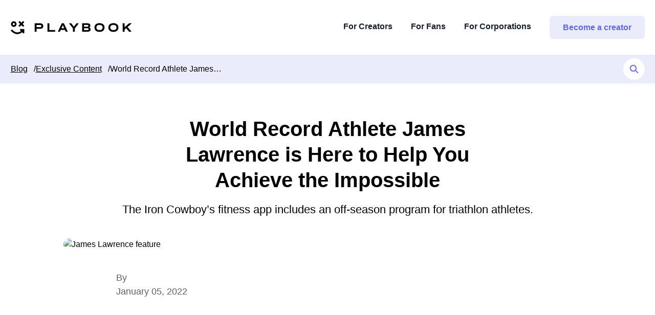

--- FILE ---
content_type: text/html; charset=UTF-8
request_url: https://playbookapp.io/blog/world-record-athlete-james-lawrence
body_size: 18128
content:
<!DOCTYPE html>
<html lang="en">
  <head itemscope itemtype="http://schema.org/WebSite">
    <meta http-equiv="X-UA-Compatible" content="IE=edge">
    <meta charset="utf-8">
    <meta name="viewport" content="width=device-width, initial-scale=1, minimum-scale=1, viewport-fit=cover">
    <meta name="referrer" content="origin-when-cross-origin">
        
  <link
    rel="apple-touch-icon"
    sizes="144x144"
    href="https://craftcms-assets.playbookapp.io/_144x144_crop_center-center_none/Group-427319470.svg"
  />

  <link
    rel="apple-touch-icon"
    sizes="114x114"
    href="https://craftcms-assets.playbookapp.io/_114x114_crop_center-center_none/Group-427319470.svg"
  />

  <link
    rel="shortcut icon"
    href="https://craftcms-assets.playbookapp.io/_32x32_crop_center-center_none/Group-427319470.svg"
  />
    <style>[x-cloak] { display: none !important; }</style>
    <script>
      window.deferLoadingAlpine = alpineStart => {
        if (document.readyState === 'complete' || document.readyState === 'loaded') {
          alpineStart()
        } else {
          document.addEventListener('DOMContentLoaded', alpineStart())
        }
      }
    </script>
    <script src="https://playbookapp.io/assets/js/main.js?id=647dbee5f62a42121219" defer></script>
    <link rel="stylesheet" href="https://playbookapp.io/assets/css/main.css?id=170f7bd9cc3bfff46489"><script>//</script>
  <title>Achieve the Impossible with Athlete James Lawrence | Playbook</title>
<script>window.dataLayer = window.dataLayer || [];
function gtag(){dataLayer.push(arguments)};
gtag('js', new Date());
gtag('config', 'G-K09ZC9PQ3B', {'send_page_view': true,'anonymize_ip': false,'link_attribution': false,'allow_display_features': false});
</script>
<script>dataLayer = window.dataLayer || [];
(function(w,d,s,l,i){w[l]=w[l]||[];w[l].push({'gtm.start':
new Date().getTime(),event:'gtm.js'});var f=d.getElementsByTagName(s)[0],
j=d.createElement(s),dl=l!='dataLayer'?'&l='+l:'';j.async=true;j.src=
'https://www.googletagmanager.com/gtm.js?id='+i+dl;f.parentNode.insertBefore(j,f);
})(window,document,'script','dataLayer','GTM-K253LPZ');
</script><meta name="generator" content="SEOmatic">
<meta name="description" content="Lawrence truly embodies what it means to reach beyond our physical and mental limits. Check out The Iron Cowboy’s fitness app.">
<meta name="referrer" content="no-referrer-when-downgrade">
<meta name="robots" content="all">
<meta content="en_US" property="og:locale">
<meta content="Playbook" property="og:site_name">
<meta content="website" property="og:type">
<meta content="https://playbookapp.io/blog/world-record-athlete-james-lawrence" property="og:url">
<meta content="Achieve the Impossible with Athlete James Lawrence | Playbook" property="og:title">
<meta content="Lawrence truly embodies what it means to reach beyond our physical and mental limits. Check out The Iron Cowboy’s fitness app." property="og:description">
<meta content="https://craftcms-assets.playbookapp.io/blog/_1200x630_crop_center-center_82_none/James-Lawrence-feature.png?mtime=1641394272" property="og:image">
<meta content="1200" property="og:image:width">
<meta content="630" property="og:image:height">
<meta name="twitter:card" content="summary_large_image">
<meta name="twitter:creator" content="@">
<meta name="twitter:title" content="Achieve the Impossible with Athlete James Lawrence | Playbook">
<meta name="twitter:description" content="Lawrence truly embodies what it means to reach beyond our physical and mental limits. Check out The Iron Cowboy’s fitness app.">
<meta name="twitter:image" content="https://craftcms-assets.playbookapp.io/blog/_1200x630_crop_center-center_82_none/James-Lawrence-feature.png?mtime=1641394272">
<meta name="twitter:image:width" content="1200">
<meta name="twitter:image:height" content="630">
<link href="https://playbookapp.io/blog/world-record-athlete-james-lawrence" rel="canonical">
<link href="https://playbookapp.io" rel="home">
<link type="text/plain" href="https://playbookapp.io/humans.txt" rel="author"></head>
  <body class="text-black text-14 md:text-16 font-sans font-medium min-h-full flex flex-col"><script async src="https://www.googletagmanager.com/gtag/js?id=G-K09ZC9PQ3B"></script>

<noscript><iframe src="https://www.googletagmanager.com/ns.html?id=GTM-K253LPZ"
height="0" width="0" style="display:none;visibility:hidden"></iframe></noscript>

          
<header
  class="py-16 lg:py-24 relative z-3"
  x-data="{
    open: false
  }"
>
  <div class="contain flex items-center justify-between">
    <a
      href="/"
      class="
        transitionable
        mr-b3
                  text-black
              "
    >
      <svg xmlns="http://www.w3.org/2000/svg" width="236" height="26" viewBox="0 0 800 88" fill="none">
  <path d="M194.31 15.28c6.6 0 11.82 1.6 15.63 4.78 3.82 3.19 5.72 7.54 5.72 13.06v.93c0 5.58-1.9 9.96-5.72 13.15-3.81 3.18-9.02 4.77-15.63 4.77H171.6v19.29h-12.81V15.28h35.52Zm-.34 25.34c2.8 0 4.93-.54 6.4-1.62 1.49-1.13 2.23-2.78 2.23-4.95v-.93c0-2.1-.74-3.7-2.22-4.78-1.48-1.14-3.62-1.7-6.4-1.7H171.6v13.98h22.37ZM255.9 15.28v44.46h38v11.52H243.1V15.28h12.81ZM376.96 69.3v1.96h-12.8l-5.13-11.6h-28.01l-5.13 11.6h-12.81V69.3l24.85-54.02h14.18l24.85 54.02Zm-22.8-20.74-9.14-20.82-9.14 20.82h18.28ZM449.44 15.28v1.96l-24.6 32.26v21.76h-12.89V49.5l-24.68-32.26v-1.96h13.92l17.17 22.61 17.16-22.6h13.92ZM520.98 42.59a13.88 13.88 0 0 1 5.98 4.86 12.6 12.6 0 0 1 2.04 7.17v.94c0 4.83-1.87 8.67-5.63 11.52-3.76 2.78-8.86 4.18-15.29 4.18h-35.01V15.28h33.39c6.6 0 11.7 1.31 15.29 3.93 3.64 2.56 5.46 6.17 5.46 10.83v.94c0 5-2.08 8.88-6.23 11.6Zm-35.1-16.13v11.26h20.5c5.29 0 7.94-1.73 7.94-5.2v-.85c0-1.71-.69-3-2.05-3.84-1.31-.91-3.25-1.37-5.81-1.37h-20.58Zm30.06 27.22c0-3.53-2.68-5.29-8.03-5.29h-22.03v11.69h22.03c2.56 0 4.53-.48 5.9-1.45a4.67 4.67 0 0 0 2.13-4.1v-.85ZM588.03 72.28c-6.71 0-12.58-1.16-17.59-3.5a27.22 27.22 0 0 1-11.7-9.98c-2.73-4.32-4.1-9.36-4.1-15.1v-.77c0-5.75 1.37-10.78 4.1-15.1a27.22 27.22 0 0 1 11.7-9.99c5.07-2.39 10.93-3.58 17.6-3.58 6.71 0 12.58 1.2 17.59 3.58a26.67 26.67 0 0 1 11.61 9.99c2.74 4.32 4.1 9.35 4.1 15.1v.77c0 5.74-1.37 10.78-4.1 15.1a26.67 26.67 0 0 1-11.61 9.98c-5.01 2.34-10.88 3.5-17.6 3.5Zm0-11.86c6.6 0 11.62-1.42 15.03-4.27 3.48-2.84 5.21-6.94 5.21-12.28v-1.03c0-5.34-1.76-9.47-5.3-12.37-3.46-2.9-8.45-4.35-14.94-4.35-6.54 0-11.58 1.45-15.11 4.35-3.48 2.9-5.21 7.03-5.21 12.37v1.03c0 5.34 1.73 9.44 5.2 12.28 3.54 2.85 8.58 4.27 15.12 4.27ZM680.01 72.28c-6.72 0-12.58-1.16-17.6-3.5a27.22 27.22 0 0 1-11.7-9.98c-2.73-4.32-4.1-9.36-4.1-15.1v-.77c0-5.75 1.37-10.78 4.1-15.1a27.22 27.22 0 0 1 11.7-9.99c5.07-2.39 10.94-3.58 17.6-3.58 6.72 0 12.58 1.2 17.6 3.58a26.67 26.67 0 0 1 11.6 9.99c2.74 4.32 4.1 9.35 4.1 15.1v.77c0 5.74-1.36 10.78-4.1 15.1a26.67 26.67 0 0 1-11.6 9.98c-5.02 2.34-10.88 3.5-17.6 3.5Zm0-11.86c6.6 0 11.62-1.42 15.03-4.27 3.48-2.84 5.21-6.94 5.21-12.28v-1.03c0-5.34-1.76-9.47-5.3-12.37-3.47-2.9-8.45-4.35-14.94-4.35-6.55 0-11.59 1.45-15.12 4.35-3.47 2.9-5.2 7.03-5.2 12.37v1.03c0 5.34 1.73 9.44 5.2 12.28 3.53 2.85 8.57 4.27 15.12 4.27ZM800 17.24l-25.88 22.79L798.8 69.3v1.96h-15.03l-19.64-23.38-10.16 8.87v14.5h-12.81V15.29h12.8V41.4l29.81-26.1H800v1.95ZM89.56 8.06 81.5 0 70.1 11.4 58.7 0l-8.06 8.06 11.4 11.4-11.4 11.4 8.07 8.06 11.39-11.4 11.4 11.4 8.06-8.06-11.4-11.4 11.4-11.4ZM19.96 39.3a18.76 18.76 0 1 0 0-37.52 18.76 18.76 0 0 0 0 37.51Zm0-25.8a7.03 7.03 0 1 1 0 14.07 7.03 7.03 0 0 1 0-14.06ZM89.46 53.17v27.91h-11.4v-8.32C63.07 85.84 47.93 88.93 34.3 86.06 19.11 82.87 7 72.52 0 63.6l8.14-8.1c5.78 7.81 16.18 16.83 28.51 19.42 9.48 2 20.99.35 33.45-10.33h-8.55V53.17h27.91Z" fill="currentColor"></path>
</svg>

    </a>

    <nav class="flex items-center justify-end" x-cloak>

              <div
          x-ref="bg"
          @click="if ($event.target === $refs.bg) { open = false }"
          :class="{
            'opacity-0': !open,
            'pointer-events-none': !open,
          }"
          class="flex fixed top-0 right-0 left-0 lg:static lg:w-full bg-sec-400 bg-opacity-40 lg:bg-transparent h-full lg:h-auto pl-b6 lg:pl-0 transition-opacity duration-500 ease-in-out lg:opacity-100 lg:pointer-events-auto"
        >
          <div
            class="transform lg:translate-x-0 transition-transform duration-500 ease-in-out w-full bg-grey-100 lg:bg-transparent py-b10 lg:py-0 text-center"
          >

            <ul class="flex flex-col lg:flex-row items-center justify-end -mx-18">
                              <li
                  class="
                    mx-18
                                          py-16 border-b-3 border-transparent
                                                          "
                >
                                      <a class="text-16 font-bold text-sec-400 hover:text-pri-400 transitionable" href="https://playbookapp.io/for-creators">For Creators</a>
                                  </li>
                              <li
                  class="
                    mx-18
                                          py-16 border-b-3 border-transparent
                                                          "
                >
                                      <a class="text-16 font-bold text-sec-400 hover:text-pri-400 transitionable" href="https://playbookapp.io/for-fans">For Fans</a>
                                  </li>
                              <li
                  class="
                    mx-18
                                          py-16 border-b-3 border-transparent
                                                          "
                >
                                      <a class="text-16 font-bold text-sec-400 hover:text-pri-400 transitionable" href="https://playbookapp.io/corporate-wellness">For Corporations</a>
                                  </li>
                              <li
                  class="
                    mx-18
                                          mt-8 lg:mt-0
                                                          "
                >
                                      <a class="btn btn--grey2" href="https://www.joinplaybook.com/" target="_blank">Become a creator</a>
                                  </li>
              

            </ul>

            <button
              @click="open = false"
              type="button"
              class="w-b3 h-b3 flex items-center justify-center transitionable text-pri-400 focus:text-pri-500 hover:text-pri-500 absolute top-b2 right-b2 lg:hidden"
            >
              <svg xmlns="http://www.w3.org/2000/svg" width="17" height="17" viewBox="0 0 17 17">
  <path fill="currentColor" fill-rule="nonzero" d="M13.368 15.974l-4.84-4.839-4.838 4.839a1.843 1.843 0 01-2.607-2.605l4.84-4.84-4.84-4.84c-.36-.359-.54-.83-.54-1.302A1.843 1.843 0 013.69 1.084l4.84 4.839 4.839-4.839a1.843 1.843 0 012.606 2.605l-4.84 4.84 4.84 4.84a1.843 1.843 0 01-2.606 2.605z"></path>
</svg>

            </button>
          </div>
        </div>

        <button
          type="button"
          class="ml-auto w-b3 h-b3 flex items-center justify-center lg:hidden transitionable"
          @click="open = true"
        >
                              <svg class="text-sec-400 hover:text-pri-500 focus:text-pri-500" width="18" height="15" xmlns="http://www.w3.org/2000/svg" viewBox="0 0 18 15">
  <path fill="currentColor" fill-rule="evenodd" d="M16.5 12a1.5 1.5 0 010 3h-15a1.5 1.5 0 010-3h15zm0-6a1.5 1.5 0 010 3h-15a1.5 1.5 0 010-3h15zm0-6a1.5 1.5 0 010 3h-15a1.5 1.5 0 010-3h15z"></path>
</svg>

        </button>
          </nav>
  </div>
</header>
    
        
    <div class="bg-grey-350">
    <div class="contain h-56 flex flex-row items-center justify-between">
      <ul class="flex flex-row items-center gap-x-8 font-medium overflow-auto">
                  <li class="whitespace-no-wrap">
            <a class=" underline hover:no-underline " href="https://playbookapp.io/blog">Blog</a>
            <span class="ml-8">/</span>          </li>
                  <li class="whitespace-no-wrap">
            <a class=" underline hover:no-underline " href="https://playbookapp.io/blog/playbook-community?tag=exclusive-content">Exclusive Content</a>
            <span class="ml-8">/</span>          </li>
                  <li class="whitespace-no-wrap">
            <a class="" href="https://playbookapp.io/blog/world-record-athlete-james-lawrence">World Record Athlete James…</a>
                      </li>
              </ul>

      <div class="flex-no-shrink">
        
<form
  action="https://playbookapp.io/blog/search"
  method="get"
  x-data="{
    open: false,
    focused: false,
    query: '',

    openSearch($event) {
      const width = (window.innerWidth > 0) ? window.innerWidth : screen.width;

      if(width >= 840) {
        this.open = true;
        this.$refs.blogSearch.focus();
      }
    },

    openSearchClick($event) {
      const width = (window.innerWidth > 0) ? window.innerWidth : screen.width;

      if(this.query === '' && width < 840) {
        this.open = true;
        this.$refs.blogSearch.focus();
        $event.preventDefault();
      }
    },

    get shouldOpen() {
      return this.query !== '' || this.focused === true || this.open === true;
    }
  }"
  class="relative"
>
  <input
    type="text"
    name="query"
    value=""
    class="absolute top-0 right-0 w-42 h-42 rounded-60 transition-all duration-300 bg-white black-10%-sm"
    :class="{
      'w-42': !shouldOpen,
      'w-260 pl-20 pr-44': shouldOpen,
    }"
    x-ref="blogSearch"
    @mouseenter="open = true"
    @mouseleave="open = false"
    @focusin="focused = true"
    @focusout="focused = false"
    x-model="query"
  >

  <button
    type="submit"
    class="flex flex-row items-center justify-center w-42 h-42 rounded-60 relative"
    @mouseenter="openSearch($event)"
    @mouseleave="open = false"
    @click="openSearchClick($event)"
  >
    <span class="sr-only">Search</span>
    <svg width="18" height="18" fill="none" xmlns="http://www.w3.org/2000/svg"><path fill-rule="evenodd" clip-rule="evenodd" d="M11.39 12.52a6.42 6.42 0 0 1-9.04-9.03 6.44 6.44 0 1 1 10.17 7.9l4.26 4.25a.8.8 0 0 1-1.14 1.14l-4.25-4.26Zm-.53-8.5a4.84 4.84 0 0 0-6.84 0l-.03.02a4.84 4.84 0 1 0 6.87-.02Z" fill="#6367EF"/><path d="M7.44 13.87v-.2.2Zm3.95-1.35.14-.14-.13-.13-.14.11.13.16Zm-7.9 0 .12-.16-.12.16ZM2.35 3.5l.16.12-.16-.12Zm9.03-1.14-.12.16.12-.16Zm1.14 9.04-.16-.13-.1.14.12.13.14-.14Zm4.26 4.25.14-.14-.14.14Zm0 1.12-.15-.14.15.14Zm-1.14.02-.14.14.14-.14ZM4.02 4.02l.14.14-.14-.14Zm6.84 0 .14-.14-.14.14Zm-6.87.02-.14-.14.14.14Zm.03 6.82.14-.14-.14.14Zm0 0-.14.14.14-.14Zm6.84 0-.14-.14.14.14Zm-3.42 3.21c1.47 0 2.9-.49 4.07-1.4l-.25-.31a6.22 6.22 0 0 1-3.82 1.31v.4Zm-4.07-1.4c1.16.91 2.6 1.4 4.07 1.4v-.4a6.24 6.24 0 0 1-3.83-1.3l-.24.3ZM2.2 3.38a6.64 6.64 0 0 0 1.17 9.3l.24-.3a6.24 6.24 0 0 1-1.1-8.76l-.31-.24Zm9.3-1.17a6.64 6.64 0 0 0-9.3 1.17l.31.24a6.24 6.24 0 0 1 8.75-1.1l.25-.31Zm1.18 9.3a6.64 6.64 0 0 0-1.17-9.3l-.25.31a6.24 6.24 0 0 1 1.1 8.75l.32.25Zm4.24 4-4.26-4.26-.28.29 4.25 4.25.29-.28Zm0 1.4a1 1 0 0 0 0-1.4l-.29.28a.6.6 0 0 1 0 .84l.29.27Zm-1.42.02a1 1 0 0 0 1.42-.03l-.29-.27a.6.6 0 0 1-.85.01l-.28.29Zm-4.25-4.26 4.25 4.26.29-.29-4.26-4.25-.28.28Zm-7.09-8.5a4.64 4.64 0 0 1 6.56 0l.28-.28a5.04 5.04 0 0 0-7.12 0l.28.28Zm-.02.02.02-.02-.28-.28-.03.02.29.28Zm.02 6.54a4.62 4.62 0 0 1-.02-6.54l-.29-.28a5.02 5.02 0 0 0 .03 7.1l.28-.28Zm0 0-.28.28.28-.28Zm6.56 0a4.64 4.64 0 0 1-6.56 0l-.28.28A5.04 5.04 0 0 0 11 11l-.28-.28Zm0-6.56a4.64 4.64 0 0 1 0 6.56L11 11a5.04 5.04 0 0 0 0-7.12l-.28.28Z" fill="#6367EF"/></svg>
  </button>
</form>
      </div>
    </div>
  </div>


  <div class="md:mt-64 mb-32 md:mb-40 relative z-0">
    
    <div class="contain">
      <div class="g">

        <div class="g__col w-full text-center">

          <a
            href="/blog"
            class="md:hidden p2 my-24 font-bold text-grey-700 flex outline-none items-center hover:text-pri-400 focus:text-pri-400"
          >
            <svg class="transform rotate-180 mr-b2" width="6" height="10" xmlns="http://www.w3.org/2000/svg" viewBox="0 0 6 10">
  <path fill="currentColor" d="M5.749 5.59L1.463 9.755A.867.867 0 01.857 10a.867.867 0 01-.606-.244.816.816 0 010-1.178L3.931 5 .25 1.423a.816.816 0 010-1.179.873.873 0 011.212 0L5.75 4.411a.816.816 0 010 1.178z"></path>
</svg>

            <span>Back</span>
          </a>

          <h1 class="font-bold text-24 md:text-40 leading-125 block max-w-603 mx-auto">
            World Record Athlete James Lawrence is Here to Help You Achieve the Impossible
          </h1>

                      <p class="block mt-16 mx-auto text-18 md:text-22">
              The Iron Cowboy’s fitness app includes an off-season program for triathlon athletes.
            </p>
          
        </div>

      </div>
    </div>
  </div>

  <div class="relative z-0">

    <div class="contain contain--full">
      <div class="md:grid grid-cols-12">

        <div class="col-start-2 col-span-10">
          
                      <picture class="block w-full md:rounded-16 overflow-hidden">
              <source media="(min-width: 737px)" srcset="
                https://craftcms-assets.playbookapp.io/blog/_1240x458_crop_center-center_none/James-Lawrence-feature_2022-01-05-150029_lwmb.png 1x,
                https://craftcms-assets.playbookapp.io/blog/_2480x1528_crop_center-center_none/James-Lawrence-feature_2022-01-05-150029_lwmb.png 2x
              "/>
              <source srcset="
                https://craftcms-assets.playbookapp.io/blog/_320x204_crop_center-center_none/James-Lawrence-feature_2022-01-05-150029_lwmb.png 1x,
                https://craftcms-assets.playbookapp.io/blog/_640x408_crop_center-center_none/James-Lawrence-feature_2022-01-05-150029_lwmb.png 2x
              "/>
              <img
                class="block"
                src="https://craftcms-assets.playbookapp.io/blog/_1240x458_crop_center-center_none/James-Lawrence-feature_2022-01-05-150029_lwmb.png"
                loading="lazy"
                width="1240"
                height="764"
                alt="James Lawrence feature"
              />
            </picture>
                  </div>

      </div>
    </div>
  </div>

  <section class="md:mb-80">
    <div class="contain flex justify-center border-b-0 md:border-b-1 border-solid border-grey-400">
      <div class="w-full md:w-8/12 py-32 md:py-40 border-b-1 border-solid border-grey-400 md:border-none">
        <div class="flex items-center font-medium text-16 md:text-18 text-grey-700">
                    <span class="flex md:flex-wrap flex-row md:flex-col flex-grow md:flex-grow-0">
            <span class="w-full md:w-auto md:mr-32">By <strong></strong></span>
            <span class="flex-non w-full md:w-auto">January 05, 2022</span>
          </span>
        </div>
      </div>
    </div>
  </section>

  <section class="relative flex justify-center flex-grow md:mt-0">
    <div class="grd flex-wrap">
      <div
        class="col w-full md:w-2/12 flex md:flex-col items-center md:items-start sticky top-0 z-4 md:static md:top-auto"
        x-data="alpineComponents.reveal()"
        x-init="initReveal()"
        x-cloak
      >

        <div
          class="revealable ml-auto md:ml-0 flex md:flex-col items-center w-full md:w-auto md:sticky md:top-40 bg-white py-24 md:py-0"
          :class="{
            'opacity-0': !revealed,
          }"
        >
          <div class="flex md:block flex-row items-center gap-x-16">
            <a
              href="https://www.facebook.com/sharer.php?u=https://playbookapp.io/blog/world-record-athlete-james-lawrence&amp;t=World%20Record%20Athlete%20James%20Lawrence%20is%20Here%20to%20Help%20You%20Achieve%20the%20Impossible"
              target="_blank"
              rel="noopener noreferrer"
              class="flex flex-col items-center justify-center w-48 h-48 md:mb-16 bg-grey-350 text-pri-400 rounded-10 transitionable transform hover:scale-110 focus:scale-110"
              aria-label="Share to Facebook"
            >
              <svg width="11" height="20" fill="none" xmlns="http://www.w3.org/2000/svg"><path d="M3 11.29H.53c-.4 0-.53-.15-.53-.53V7.73c0-.4.15-.52.53-.52H3V5c0-1 .18-1.96.68-2.83.53-.9 1.28-1.5 2.23-1.85A5.57 5.57 0 0 1 7.83 0h2.46c.35 0 .5.15.5.5v2.85c0 .35-.15.5-.5.5-.68 0-1.35 0-2.03.03-.68 0-1.03.33-1.03 1.03-.02.75 0 1.47 0 2.25h2.9c.4 0 .56.15.56.55v3.03c0 .4-.13.52-.55.52h-2.9v8.16c0 .43-.13.58-.58.58H3.53c-.38 0-.53-.15-.53-.53V11.3Z" fill="#6367EF"/></svg>
            </a>

            <a
              href="https://twitter.com/share?url=https://playbookapp.io/blog/world-record-athlete-james-lawrence&amp;text=World%20Record%20Athlete%20James%20Lawrence%20is%20Here%20to%20Help%20You%20Achieve%20the%20Impossible"
              target="_blank"
              rel="noopener noreferrer"
              class="flex flex-col items-center justify-center w-48 h-48 md:mb-16 bg-grey-350 text-pri-400 rounded-10 transitionable transform hover:scale-110 focus:scale-110"
              aria-label="Share to Twitter"
            >
              <svg width="22" height="18" fill="none" xmlns="http://www.w3.org/2000/svg"><path d="M22 2.18a9.4 9.4 0 0 1-2.6.71A4.48 4.48 0 0 0 21.4.4c-.88.53-1.84.9-2.86 1.1a4.52 4.52 0 0 0-7.7 4.11A12.77 12.77 0 0 1 1.53.88a4.54 4.54 0 0 0 1.39 6.03 4.45 4.45 0 0 1-2.04-.55v.05c0 2.19 1.56 4 3.61 4.43a4.5 4.5 0 0 1-2.03.07 4.55 4.55 0 0 0 4.21 3.14A9.06 9.06 0 0 1 0 15.91a12.7 12.7 0 0 0 6.92 2.03c8.3 0 12.84-6.88 12.84-12.84l-.02-.58A9 9 0 0 0 22 2.18Z" fill="#6367EF"/></svg>
            </a>

            <script
              type="text/javascript"
              async defer
              src="//assets.pinterest.com/js/pinit.js"
            ></script>

            <a
              href="https://www.pinterest.com/pin/create/button/"
              data-pin-do="buttonPin"
              data-pin-tall="true"
              data-pin-round="true"
              aria-label="Share to Pinterest"
              data-pin-custom="true"
              class="flex flex-col items-center justify-center w-48 h-48 md:mb-16 bg-grey-350 text-pri-400 rounded-10 transitionable transform hover:scale-110 focus:scale-110 cursor-pointer"

            >
              <svg width="22" height="22" fill="none" xmlns="http://www.w3.org/2000/svg"><path d="M11.3 0C5.27 0 2.06 3.86 2.06 8.08c0 1.95 1.1 4.39 2.84 5.16.27.12.41.07.47-.18l.4-1.51a.39.39 0 0 0-.1-.38 5.01 5.01 0 0 1-1.04-3.04c0-2.94 2.34-5.8 6.31-5.8 3.44 0 5.84 2.24 5.84 5.43 0 3.61-1.9 6.11-4.39 6.11-1.37 0-2.4-1.08-2.07-2.41.4-1.59 1.16-3.3 1.16-4.44 0-1.03-.58-1.88-1.76-1.88-1.4 0-2.54 1.38-2.54 3.24 0 1.18.42 1.98.42 1.98L5.96 17c-.43 1.77.06 4.63.1 4.88.03.14.18.18.27.07.13-.18 1.8-2.57 2.27-4.3l.87-3.17c.46.83 1.8 1.53 3.21 1.53 4.21 0 7.26-3.7 7.26-8.3C19.92 3.3 16.15 0 11.3 0Z" fill="#6367EF"/></svg>
            </a>

            <a
              href="mailto:?subject=World%20Record%20Athlete%20James%20Lawrence%20is%20Here%20to%20Help%20You%20Achieve%20the%20Impossible&amp;body=World%20Record%20Athlete%20James%20Lawrence%20is%20Here%20to%20Help%20You%20Achieve%20the%20Impossible - https://playbookapp.io/blog/world-record-athlete-james-lawrence"
              target="_blank"
              rel="noopener noreferrer"
              class="flex flex-col items-center justify-center w-48 h-48 md:mb-16 bg-grey-350 text-pri-400 rounded-10 transitionable transform hover:scale-110 focus:scale-110"
              aria-label="Share via Email"
            >
              <svg width="23" height="20" fill="none" xmlns="http://www.w3.org/2000/svg"><path d="M22 4.64A3.75 3.75 0 0 0 18.25 1H4.75A3.75 3.75 0 0 0 1 4.75v10.5A3.75 3.75 0 0 0 4.75 19h13.5A3.75 3.75 0 0 0 22 15.25V4.65ZM4.75 2.5h13.5a2.25 2.25 0 0 1 2.25 1.88l-7.75 5.14a2.25 2.25 0 0 1-2.5 0l-7.7-5.14a2.25 2.25 0 0 1 2.2-1.88ZM20.5 15.25a2.25 2.25 0 0 1-2.25 2.25H4.75a2.25 2.25 0 0 1-2.25-2.25v-9.1l6.93 4.6a3.75 3.75 0 0 0 4.15 0l6.92-4.6v9.1Z" fill="#6367EF" stroke="#6367EF" stroke-width=".5"/></svg>
            </a>
          </div>

          <span class="flex-grow sm:flex-grow-0 order-first md:order-none caps text-grey-600 md:mt-32 transform md:-rotate-90 sm:mr-24 md:mr-0">
            Share
          </span>
        </div>
      </div>

      <div class="col w-full md:w-10/12">
        <div
          class="w-full max-w-b102"
          x-data="alpineComponents.reveal()"
          x-init="initReveal()"
          x-cloak
        >
          <div
            class="revealable transform delay-600 styled-content text-black"
            :class="{
              'opacity-0': !revealed,
              'translate-y-b3': !revealed,
              'md:translate-y-b6': !revealed,
            }"
          >
            <p dir="ltr">While 2021 was another tough year for many of us, it was one for the books for world record-breaking athlete <a href="https://ironcowboyapp.com/" target="_blank">James Lawrence</a>. Lawrence, known as the Iron Cowboy to his 246K <a href="https://www.instagram.com/ironcowboyjames/" target="_blank">Instagram followers</a>, completed the <a href="https://www.ironcowboy.com/conquer-100/" target="_blank">Conquer 101</a> — racing 100 full-distance triathlons in 100 consecutive days between March and June 2021. That’s a staggering 140.6 miles a day for 14 weeks, totalling 14,060 miles. </p>
<p dir="ltr">In doing so, Lawrence broke his previous world record of <a href="https://www.runnersworld.com/news/a20847747/50-ironmans-in-50-days-in-50-states/" target="_blank">50 full-distance triathlons</a> in 50 consecutive days in 50 states, which he set in 2015. Before that, he held the world record for the <a href="https://www.runnersworld.com/runners-stories/a36610754/james-lawrence-iron-cowboy-100-ironman-distance-triathlons-100-days/#:~:text=In%202011%2C%20Lawrence%20completed%2020,to%20set%20another%20world%20record." target="_blank">most full-distance triathlon races</a> completed in a year with 30 races in 2012.</p>
<p dir="ltr">Lawrence truly embodies what it means to reach beyond our physical and mental limits, and now he’s sharing how he redefines the impossible in <a href="https://ironcowboyapp.com/" target="_blank">his fitness app</a>, which helps users to strengthen their mind, body, and soul.</p>
<p dir="ltr">Lawrence calls his more than decade-long journey of intense physical and mental challenges “intentional suffering,” and hopes his extraordinary feats give people hope and inspiration to tackle their own goals.</p>
<p dir="ltr">“I’ve been on a journey for over 15 years and have a lot of experience coaching athletes and giving people hope and change on their journey, and so through this app, I’m hoping that we can give people the tools that they need to get their health back and get their lives back,” Lawrence says.</p>
<p dir="ltr">Lawrence says he’s satisfied with the physical and mental limitations he has found for himself, and his goal now is to help others achieve their impossible through fitness and mindset.</p>
<blockquote>“The secret to success is doing a lot of little things consistently over a long period of time. It is impossible to fail if you keep showing up on your journey. That is how ultimately you end up winning, by showing up for a long period of time, being consistent, and really enjoying the process and the journey, and eventually, you’ll reach the mountaintop that you’re trying to reach,” he says.</blockquote>
<figure><blockquote class="instagram-media" data-instgrm-permalink="https://www.instagram.com/p/CX_wPt9v8nh/?utm_source=ig_embed&utm_campaign=loading" data-instgrm-version="14" style=" background:#FFF; border:0; border-radius:3px; box-shadow:0 0 1px 0 rgba(0,0,0,0.5),0 1px 10px 0 rgba(0,0,0,0.15); margin: 1px; max-width:540px; min-width:326px; padding:0; width:99.375%; width:-webkit-calc(100% - 2px); width:calc(100% - 2px);"></blockquote> <script async="" src="//www.instagram.com/embed.js"></script></figure>
<p dir="ltr">His app offers a <a href="https://playbook.app.link/NyllDINJkmb" target="_blank">Triathlon Winter program</a>, which Lawrence says is designed to help users navigate the off-season and prepare for the upcoming triathlon season with biking, swimming, and running workouts that build power and strength.</p>
<p dir="ltr">“[My app offers] functional training, getting you ready to tackle regular life, giving you an outlet to build some confidence, build some health strategies and just live a healthier, more productive life,” Lawrence says.</p>
<p dir="ltr">Having pushed his physical and mental endurance to the absolute max, Lawrence understands that sometimes, the hardest part is just getting started. He says he hopes his app will inspire people to get moving.</p>
<p dir="ltr">“Motion creates emotion and that’s the shift that most people need. Most people are just struggling [with] getting started. The hardest part of every single day [of the Conquer 100 challenge] was waking up and getting going,” Lawrence says. “I’ve found that to be true with most people around the world, that the hardest thing to do is get going and so we want to help people with accountability through this app, in giving them a team to support them once they start.”</p>
<figure><blockquote class="instagram-media" data-instgrm-permalink="https://www.instagram.com/p/CSph1N3hN-9/?utm_source=ig_embed&utm_campaign=loading" data-instgrm-version="14" style=" background:#FFF; border:0; border-radius:3px; box-shadow:0 0 1px 0 rgba(0,0,0,0.5),0 1px 10px 0 rgba(0,0,0,0.15); margin: 1px; max-width:540px; min-width:326px; padding:0; width:99.375%; width:-webkit-calc(100% - 2px); width:calc(100% - 2px);"></blockquote> <script async="" src="//www.instagram.com/embed.js"></script></figure>
<p dir="ltr">Despite his mind-boggling physical and mental accomplishments, Lawrence reminds us that no one starts out as an expert — his journey, just like yours, started at the very beginning. </p>
<p dir="ltr">“There’s a beginning, a middle, and an end to all of our journeys. And if you’re at the beginning of your journey, it’s OK. As long as you have the courage to start and take that next step. I want people to know that we’re here to support them. We have the knowledge and experience to navigate things that are hard and we want people to know that they have myself and our team in their corner, even when they’re struggling,” Lawrence says. </p>
<p dir="ltr">Lawrence reminds us that anything truly is possible, which is why after completing the Conquer 100, he raced <a href="https://www.ironcowboy.com/day-101-100-june-9-2021/" target="_blank">one more day</a>, bringing his total to 101 full-distance triathlons in 101 days.</p>
<blockquote>“We as a society and a community often feel like we’re beaten and broken and can’t get up and do one more. I felt I needed to set an example of being broken and defeated and still getting up and doing one more, one more rep. It’s that one more rep over time that allows us to be the best at what we do and separates us from our competition,” Lawrence says. “I wanted to lead from the front and just let people know that I understand. I understand you’re broken, I understand it’s hard, and even when you’re broken, you can get up and you can do one more.”<br></blockquote>
          </div>
          <div
            class="revealable transform delay-600 mt-40 md:mt-80 pt-40 md:pt-56 border-t border-solid border-grey-400"
            :class="{
              'opacity-0': !revealed,
              'translate-y-b3': !revealed,
              'md:translate-y-b6': !revealed,
            }"
          >
            <div class="grid gap-16 max-w-815 mx-auto" style="grid-template-columns:min-content;">
              
              <div class="col-span-1 md:col-span-1 md:col-start-2 md:row-span-1">
                <p class="mb-8 md:mb-12 text-14 leading-100 font-bold text-grey-600 uppercase tracking-1">About the author</p>
                <h3 class="h3"></h3>
                              </div>

              <div class="col-span-2 md:col-span-1 md:col-start-2 md:row-span-1">
                                <a href="/blog/author/wojo" class="btn btn--pri mt-16 md:mt-24">More from </a>
              </div>
            </div>
          </div>
        </div>
      </div>
  </section>

  <div class="relative flex justify-center flex-grow md:pb-b10 mt-40 md:mt-64">
    <div class="grd flex-wrap">
      <div
  class="w-full md:mb-56 bg-pri-400 text-white md:rounded-10 blog-newsletter revealable transform"
  :class="{
    'opacity-0': !revealed,
    'translate-y-b3': !revealed,
    'md:translate-y-b6': !revealed,
  }"
  x-data="alpineComponents.reveal()"
  x-init="initReveal()"
  x-cloak
>
  <div class="md:grid grid-cols-12 items-center gap-x-36 md:min-h-376 py-40 md:py-56 px-24 md:px-0">
    <div class="col-start-1 lg:col-start-2 md:pl-24 lg:pl-0 col-span-4 flex flex-col items-start md:pr-20 mb-32 md:mb-0">
      <h2 class="font-bold text-40 md:text-56 leading-110 md:max-w-371">
        Sign up for our newsletter
      </h2>
      <p class="text-18 md:text-22 tracking-125 mt-8 md:mt-16 md:max-w-280">
        Get wellness tips sent straight to your inbox.
      </p>
    </div>

    <div class="col-start-7 col-end-13 md:pr-64 relative">
      <div class="hidden md:block absolute top-0 right-full mr-64">
        <svg width="126" height="120" fill="none" xmlns="http://www.w3.org/2000/svg"><path d="m122 62.07-4.13-4.14c-32-32-83.87-32-115.87 0v0" stroke="#fff" stroke-width="4" stroke-linecap="round" stroke-linejoin="round"/><path d="m122.66 51.41.4 11.53-11.53-.4" stroke="#fff" stroke-width="4" stroke-linecap="round" stroke-linejoin="round"/></svg>
      </div>

      <div class="w-full">
        <div class="fui-i"><form id="fui-newsletter-rgdozy" class="fui-form fui-labels-above-input fui-form--alternative" method="post" enctype="multipart/form-data" accept-charset="utf-8" data-fui-form="{&quot;formHashId&quot;:&quot;fui-newsletter-rgdozy&quot;,&quot;formId&quot;:17501,&quot;formHandle&quot;:&quot;newsletter&quot;,&quot;registeredJs&quot;:[],&quot;settings&quot;:{&quot;submitMethod&quot;:&quot;ajax&quot;,&quot;submitActionMessage&quot;:&quot;&lt;p&gt;Submission saved.&lt;\/p&gt;&quot;,&quot;submitActionMessageTimeout&quot;:null,&quot;submitActionMessagePosition&quot;:&quot;top-form&quot;,&quot;submitActionFormHide&quot;:false,&quot;submitAction&quot;:&quot;message&quot;,&quot;submitActionTab&quot;:null,&quot;errorMessage&quot;:&quot;&lt;p&gt;Couldn’t save submission due to errors.&lt;\/p&gt;&quot;,&quot;errorMessagePosition&quot;:&quot;top-form&quot;,&quot;loadingIndicator&quot;:&quot;text&quot;,&quot;loadingIndicatorText&quot;:&quot;...&quot;,&quot;validationOnSubmit&quot;:true,&quot;validationOnFocus&quot;:false,&quot;scrollToTop&quot;:true,&quot;hasMultiplePages&quot;:false,&quot;pages&quot;:[{&quot;settings&quot;:{&quot;submitButtonLabel&quot;:&quot;Submit&quot;,&quot;backButtonLabel&quot;:&quot;Back&quot;,&quot;showBackButton&quot;:false,&quot;saveButtonLabel&quot;:&quot;Save&quot;,&quot;showSaveButton&quot;:false,&quot;saveButtonStyle&quot;:&quot;link&quot;,&quot;buttonsPosition&quot;:&quot;left&quot;,&quot;cssClasses&quot;:null,&quot;containerAttributes&quot;:null,&quot;inputAttributes&quot;:null,&quot;enableNextButtonConditions&quot;:false,&quot;nextButtonConditions&quot;:[],&quot;enablePageConditions&quot;:false,&quot;pageConditions&quot;:[],&quot;enableJsEvents&quot;:false,&quot;jsGtmEventOptions&quot;:[]},&quot;id&quot;:716,&quot;layoutId&quot;:55,&quot;name&quot;:&quot;Page 1&quot;,&quot;uid&quot;:&quot;01cc2882-1246-4bc2-b676-7857d611a39c&quot;,&quot;userCondition&quot;:null,&quot;elementCondition&quot;:null}],&quot;themeConfig&quot;:{&quot;loading&quot;:{&quot;class&quot;:&quot;fui-loading&quot;},&quot;errorMessage&quot;:{&quot;class&quot;:&quot;fui-error-message&quot;},&quot;disabled&quot;:{&quot;class&quot;:&quot;fui-disabled&quot;},&quot;tabError&quot;:{&quot;class&quot;:&quot;fui-tab-error&quot;},&quot;tabActive&quot;:{&quot;class&quot;:&quot;fui-tab-active&quot;},&quot;tabComplete&quot;:{&quot;class&quot;:&quot;fui-tab-complete&quot;},&quot;successMessage&quot;:{&quot;class&quot;:&quot;fui-success-message&quot;},&quot;alert&quot;:{&quot;class&quot;:&quot;fui-alert&quot;},&quot;alertError&quot;:{&quot;class&quot;:&quot;fui-alert fui-alert-error fui-alert-top-form&quot;,&quot;role&quot;:&quot;alert&quot;,&quot;data-fui-alert&quot;:true},&quot;alertSuccess&quot;:{&quot;class&quot;:&quot;fui-alert fui-alert-success fui-alert-top-form&quot;,&quot;role&quot;:&quot;alert&quot;,&quot;data-fui-alert&quot;:true},&quot;page&quot;:{&quot;id&quot;:&quot;fui-newsletter-rgdozy-p-716&quot;,&quot;class&quot;:&quot;fui-page&quot;,&quot;data-index&quot;:&quot;0&quot;,&quot;data-id&quot;:&quot;716&quot;,&quot;data-fui-page&quot;:true},&quot;progress&quot;:{&quot;class&quot;:&quot;fui-progress&quot;,&quot;data-fui-progress&quot;:true},&quot;tab&quot;:{&quot;class&quot;:&quot;fui-tab&quot;},&quot;success&quot;:{&quot;class&quot;:&quot;fui-success&quot;},&quot;error&quot;:{&quot;class&quot;:&quot;fui-error-message&quot;},&quot;fieldErrors&quot;:{&quot;class&quot;:&quot;fui-errors&quot;},&quot;fieldError&quot;:{&quot;class&quot;:&quot;fui-error-message&quot;}},&quot;redirectUrl&quot;:&quot;&quot;,&quot;currentPageId&quot;:716,&quot;outputJsTheme&quot;:true,&quot;enableUnloadWarning&quot;:true,&quot;enableBackSubmission&quot;:true,&quot;ajaxTimeout&quot;:9999,&quot;baseActionUrl&quot;:&quot;https:\/\/playbookapp.io\/index.php?p=actions&quot;,&quot;refreshTokenUrl&quot;:&quot;https:\/\/playbookapp.io\/index.php?p=actions\/formie\/forms\/refresh-tokens&amp;form=FORM_PLACEHOLDER&quot;}}" data-form-submit-method="ajax" data-form-submit-action="message" data-loading-indicator="text" data-loading-text="..."><input type="hidden" name="CRAFT_CSRF_TOKEN" value="gUCQtChx1H1utPzzKVQ20EHGOHZz1i-3YaU6dgqlorEJNkt5fV0IYbAx1sV9KfkXVtytl3EWBpgHoHsCPax50CvUcScz9_rdUF4kDDYbTyY=" autocomplete="off"><input type="hidden" name="action" value="formie/submissions/submit"><input type="hidden" name="submitAction" value="submit"><input type="hidden" name="handle" value="newsletter"><input type="hidden" name="siteId" value="1"><div class="fui-form-container"><div id="fui-newsletter-rgdozy-p-716" class="fui-page" data-index="0" data-id="716" data-fui-page><div class="fui-page-container"><div class="fui-row fui-page-row" data-fui-field-count="2"><div class="fui-field fui-type-single-line-text fui-label-above-input fui-subfield-label-above-input fui-instructions-above-input fui-page-field" data-field-handle="firstName" data-field-type="single-line-text"><div class="fui-field-container"><label class="fui-label" for="fui-newsletter-rgdozy-fields-firstName">First name</label><div class="fui-input-container"><input type="text" id="fui-newsletter-rgdozy-fields-firstName" class="fui-input" name="fields[firstName]" value="" placeholder="Mary" data-fui-id="newsletter-firstName"></div></div></div><div class="fui-field fui-type-single-line-text fui-label-above-input fui-subfield-label-above-input fui-instructions-above-input fui-page-field" data-field-handle="lastName" data-field-type="single-line-text"><div class="fui-field-container"><label class="fui-label" for="fui-newsletter-rgdozy-fields-lastName">Last name</label><div class="fui-input-container"><input type="text" id="fui-newsletter-rgdozy-fields-lastName" class="fui-input" name="fields[lastName]" value="" placeholder="Smith" data-fui-id="newsletter-lastName"></div></div></div></div><div class="fui-row fui-page-row" data-fui-field-count="1"><div class="fui-field fui-type-email fui-label-above-input fui-subfield-label-above-input fui-instructions-above-input fui-field-required fui-page-field" data-field-handle="emailAddress" data-field-type="email"><div class="fui-field-container"><label class="fui-label" for="fui-newsletter-rgdozy-fields-emailAddress">Email address&nbsp;<span class="fui-required" aria-hidden="true">*</span></label><div class="fui-input-container"><input type="email" id="fui-newsletter-rgdozy-fields-emailAddress" class="fui-input" name="fields[emailAddress]" value="" placeholder="mary@email.com" autocomplete="email" required data-fui-id="newsletter-emailAddress" data-fui-message="Please enter a valid email address."></div></div></div><div class="fui-btn-wrapper fui-btn-left"><button type="submit" class="fui-btn fui-submit" data-submit-action="submit">Submit</button></div></div></div></div><script>
    window.dynamicForms = window.dynamicForms || []
    window.dynamicForms.push({
        parent: document.currentScript.parentElement,
        fields: []
    })
</script></div></form></div>
      </div>
    </div>
  </div>
</div>

              <div
          class="col w-full"
          x-data="alpineComponents.reveal()"
          x-init="initReveal()"
          x-cloak
        >
          <h2
            class="revealable transform mt-b4 md:mt-0 caps text-grey-700"
            :class="{
              'opacity-0': !revealed,
              'translate-y-b3': !revealed,
              'md:translate-y-b6': !revealed,
            }"
          >
            Popular on Playbook
          </h2>

          <ul class="w-full+b4 -mx-b2 flex flex-wrap"><li
                class="revealable col w-full md:w-4/12 mt-b4 md:mt-b4"
                :class="{
                  'opacity-0': !revealed,
                }"
                style="transition-delay: 300ms;"
              >
                <a href="https://playbookapp.io/blog/former-pro-athlete-meech" class="transitionable transform hover:scale-105 focus:scale-105 flex flex-col">
                  <div class="mb-b3 relative rounded-10 overflow-hidden bg-grey-900 w-full" style="height:242px;">
                                          
  
  
  
  
    <img
  alt=""
  class="lazyload object-cover absolute inset-0 w-full"
  data-src="https://craftcms-assets.playbookapp.io/blog/_394x242_crop_center-center_none/Meech.png"
  data-srcset="https://craftcms-assets.playbookapp.io/blog/_394x242_crop_center-center_none/Meech.png 1x, https://craftcms-assets.playbookapp.io/blog/_788x584_crop_center-center_none/Meech.png 2x"  width="394"   height="242"    />
                                      </div>
                                      <p class="caps mb-b1 text-pri-400">
                                              Playbook Exclusives                                          </p>
                                    <h3 class="h5">
                    Pro Athlete Meech Will Push You to Your Limits to Reach Your Fitness Goals
                  </h3>
                </a>
              </li><li
                class="revealable col w-full md:w-4/12 mt-b4 md:mt-b4"
                :class="{
                  'opacity-0': !revealed,
                }"
                style="transition-delay: 450ms;"
              >
                <a href="https://playbookapp.io/blog/fitness-pro-clark-bartram" class="transitionable transform hover:scale-105 focus:scale-105 flex flex-col">
                  <div class="mb-b3 relative rounded-10 overflow-hidden bg-grey-900 w-full" style="height:242px;">
                                          
  
  
  
  
    <img
  alt=""
  class="lazyload object-cover absolute inset-0 w-full"
  data-src="https://craftcms-assets.playbookapp.io/blog/_394x242_crop_center-center_none/Clark-Bartram.jpg"
  data-srcset="https://craftcms-assets.playbookapp.io/blog/_394x242_crop_center-center_none/Clark-Bartram.jpg 1x, https://craftcms-assets.playbookapp.io/blog/_788x584_crop_center-center_none/Clark-Bartram.jpg 2x"  width="394"   height="242"    />
                                      </div>
                                      <p class="caps mb-b1 text-pri-400">
                                              Playbook Exclusives                                          </p>
                                    <h3 class="h5">
                    Fitness Pro Clark Bartram’s 5 Lifestyle Principles for Men Over 50
                  </h3>
                </a>
              </li><li
                class="revealable col w-full md:w-4/12 mt-b4 md:mt-b4"
                :class="{
                  'opacity-0': !revealed,
                }"
                style="transition-delay: 600ms;"
              >
                <a href="https://playbookapp.io/blog/celebrity-trainer-boss-everline" class="transitionable transform hover:scale-105 focus:scale-105 flex flex-col">
                  <div class="mb-b3 relative rounded-10 overflow-hidden bg-grey-900 w-full" style="height:242px;">
                                          
  
  
  
  
    <img
  alt=""
  class="lazyload object-cover absolute inset-0 w-full"
  data-src="https://craftcms-assets.playbookapp.io/blog/_394x242_crop_center-center_none/Boss_Everline_2.jpg"
  data-srcset="https://craftcms-assets.playbookapp.io/blog/_394x242_crop_center-center_none/Boss_Everline_2.jpg 1x, https://craftcms-assets.playbookapp.io/blog/_788x584_crop_center-center_none/Boss_Everline_2.jpg 2x"  width="394"   height="242"    />
                                      </div>
                                      <p class="caps mb-b1 text-pri-400">
                                              Playbook Exclusives                                          </p>
                                    <h3 class="h5">
                    Celebrity Trainer Boss Everline Shares Kevin Hart&#039;s Workout Routine
                  </h3>
                </a>
              </li></ul>
        </div>
          </div>
  </div>

          
<footer class="pb-24 md:pb-64" x-cloak x-data>
  <div class="contain">
    <div class="md:border-t border-grey-350 flex flex-wrap items-start justify-between pt-48 md:pt-72">
      
      <div class="md:px-18 w-full md:w-1/3">
        <a href="/" class="mb-24 max-w-150 text-black inline-block">
          <svg xmlns="http://www.w3.org/2000/svg" width="236" height="26" viewBox="0 0 800 88" fill="none">
  <path d="M194.31 15.28c6.6 0 11.82 1.6 15.63 4.78 3.82 3.19 5.72 7.54 5.72 13.06v.93c0 5.58-1.9 9.96-5.72 13.15-3.81 3.18-9.02 4.77-15.63 4.77H171.6v19.29h-12.81V15.28h35.52Zm-.34 25.34c2.8 0 4.93-.54 6.4-1.62 1.49-1.13 2.23-2.78 2.23-4.95v-.93c0-2.1-.74-3.7-2.22-4.78-1.48-1.14-3.62-1.7-6.4-1.7H171.6v13.98h22.37ZM255.9 15.28v44.46h38v11.52H243.1V15.28h12.81ZM376.96 69.3v1.96h-12.8l-5.13-11.6h-28.01l-5.13 11.6h-12.81V69.3l24.85-54.02h14.18l24.85 54.02Zm-22.8-20.74-9.14-20.82-9.14 20.82h18.28ZM449.44 15.28v1.96l-24.6 32.26v21.76h-12.89V49.5l-24.68-32.26v-1.96h13.92l17.17 22.61 17.16-22.6h13.92ZM520.98 42.59a13.88 13.88 0 0 1 5.98 4.86 12.6 12.6 0 0 1 2.04 7.17v.94c0 4.83-1.87 8.67-5.63 11.52-3.76 2.78-8.86 4.18-15.29 4.18h-35.01V15.28h33.39c6.6 0 11.7 1.31 15.29 3.93 3.64 2.56 5.46 6.17 5.46 10.83v.94c0 5-2.08 8.88-6.23 11.6Zm-35.1-16.13v11.26h20.5c5.29 0 7.94-1.73 7.94-5.2v-.85c0-1.71-.69-3-2.05-3.84-1.31-.91-3.25-1.37-5.81-1.37h-20.58Zm30.06 27.22c0-3.53-2.68-5.29-8.03-5.29h-22.03v11.69h22.03c2.56 0 4.53-.48 5.9-1.45a4.67 4.67 0 0 0 2.13-4.1v-.85ZM588.03 72.28c-6.71 0-12.58-1.16-17.59-3.5a27.22 27.22 0 0 1-11.7-9.98c-2.73-4.32-4.1-9.36-4.1-15.1v-.77c0-5.75 1.37-10.78 4.1-15.1a27.22 27.22 0 0 1 11.7-9.99c5.07-2.39 10.93-3.58 17.6-3.58 6.71 0 12.58 1.2 17.59 3.58a26.67 26.67 0 0 1 11.61 9.99c2.74 4.32 4.1 9.35 4.1 15.1v.77c0 5.74-1.37 10.78-4.1 15.1a26.67 26.67 0 0 1-11.61 9.98c-5.01 2.34-10.88 3.5-17.6 3.5Zm0-11.86c6.6 0 11.62-1.42 15.03-4.27 3.48-2.84 5.21-6.94 5.21-12.28v-1.03c0-5.34-1.76-9.47-5.3-12.37-3.46-2.9-8.45-4.35-14.94-4.35-6.54 0-11.58 1.45-15.11 4.35-3.48 2.9-5.21 7.03-5.21 12.37v1.03c0 5.34 1.73 9.44 5.2 12.28 3.54 2.85 8.58 4.27 15.12 4.27ZM680.01 72.28c-6.72 0-12.58-1.16-17.6-3.5a27.22 27.22 0 0 1-11.7-9.98c-2.73-4.32-4.1-9.36-4.1-15.1v-.77c0-5.75 1.37-10.78 4.1-15.1a27.22 27.22 0 0 1 11.7-9.99c5.07-2.39 10.94-3.58 17.6-3.58 6.72 0 12.58 1.2 17.6 3.58a26.67 26.67 0 0 1 11.6 9.99c2.74 4.32 4.1 9.35 4.1 15.1v.77c0 5.74-1.36 10.78-4.1 15.1a26.67 26.67 0 0 1-11.6 9.98c-5.02 2.34-10.88 3.5-17.6 3.5Zm0-11.86c6.6 0 11.62-1.42 15.03-4.27 3.48-2.84 5.21-6.94 5.21-12.28v-1.03c0-5.34-1.76-9.47-5.3-12.37-3.47-2.9-8.45-4.35-14.94-4.35-6.55 0-11.59 1.45-15.12 4.35-3.47 2.9-5.2 7.03-5.2 12.37v1.03c0 5.34 1.73 9.44 5.2 12.28 3.53 2.85 8.57 4.27 15.12 4.27ZM800 17.24l-25.88 22.79L798.8 69.3v1.96h-15.03l-19.64-23.38-10.16 8.87v14.5h-12.81V15.29h12.8V41.4l29.81-26.1H800v1.95ZM89.56 8.06 81.5 0 70.1 11.4 58.7 0l-8.06 8.06 11.4 11.4-11.4 11.4 8.07 8.06 11.39-11.4 11.4 11.4 8.06-8.06-11.4-11.4 11.4-11.4ZM19.96 39.3a18.76 18.76 0 1 0 0-37.52 18.76 18.76 0 0 0 0 37.51Zm0-25.8a7.03 7.03 0 1 1 0 14.07 7.03 7.03 0 0 1 0-14.06ZM89.46 53.17v27.91h-11.4v-8.32C63.07 85.84 47.93 88.93 34.3 86.06 19.11 82.87 7 72.52 0 63.6l8.14-8.1c5.78 7.81 16.18 16.83 28.51 19.42 9.48 2 20.99.35 33.45-10.33h-8.55V53.17h27.91Z" fill="currentColor"></path>
</svg>

        </a>

        <p class="mb-24 max-w-217">
          The #1 platform for health &amp; wellness creators
        </p>

        
        <ul class="-mx-5 flex items-center mb-32 md:mb-24">
                      <li class="px-5">
              <a 
                class="bg-grey-alt flex items-center justify-center rounded-1/2 w-30 h-30 text-black hover:bg-black hover:text-white transitionable"
                href="https://www.facebook.com/GetPlaybookApp"
              >
                <svg xmlns="http://www.w3.org/2000/svg" width="8" height="16" viewBox="0 0 8 16">
  <path d="M8 .1v2.6H6.5c-.5 0-.8 0-1 .3-.2.2-.3.6-.3 1V6h2.7l-.4 2.8H5.2V16H2.4V8.7H0V5.9h2.4V3.8c0-1.2.3-2.2 1-2.8.6-.7 1.4-1 2.5-1L8 .1z" fill="currentColor" fill-rule="evenodd"></path>
</svg>

              </a>
            </li>
                      <li class="px-5">
              <a 
                class="bg-grey-alt flex items-center justify-center rounded-1/2 w-30 h-30 text-black hover:bg-black hover:text-white transitionable"
                href="https://www.instagram.com/playbook_app/"
              >
                <svg xmlns="http://www.w3.org/2000/svg" width="12" height="12" viewBox="0 0 12 12">
  <path d="M6 4a2 2 0 100 4 2 2 0 000-4zm3 2a3 3 0 11-6 0 3 3 0 016 0zm1-3a1 1 0 11-2 0 1 1 0 012 0zM6 1a45.4 45.4 0 00-3.6.2l-.7.5-.5.7-.2 1a43.3 43.3 0 00.2 6.2l.5.7.7.5 1 .2a43.3 43.3 0 006.2-.2l.7-.5.5-.7.2-1a43.3 43.3 0 00-.2-6.2l-.5-.7-.7-.5-1-.2H6zm0-1a41.8 41.8 0 014 .3l1 .7.7 1 .3 1.5a43.6 43.6 0 01-.3 6.4 3 3 0 01-.7 1 3 3 0 01-1 .8l-1.5.3a43.6 43.6 0 01-6.4-.3 3 3 0 01-1-.7 3 3 0 01-.8-1L0 8.4A43.6 43.6 0 01.3 2c.2-.4.4-.8.7-1a3 3 0 011-.8L3.6 0H6z" fill="currentColor" fill-rule="nonzero"></path>
</svg>

              </a>
            </li>
                      <li class="px-5">
              <a 
                class="bg-grey-alt flex items-center justify-center rounded-1/2 w-30 h-30 text-black hover:bg-black hover:text-white transitionable"
                href="https://www.linkedin.com/company/7580424"
              >
                <svg xmlns="http://www.w3.org/2000/svg" width="13" height="13" viewBox="0 0 13 13">
  <path d="M3 4v9H0V4h3zm0-2.5c0 .4-.1.8-.4 1-.3.4-.7.5-1.1.5-.5 0-.8-.1-1-.4C0 2.3 0 1.9 0 1.5c0-.4.1-.8.4-1C.7 0 1.1 0 1.5 0c.5 0 .8.1 1 .4.4.3.5.7.5 1.1zm4 4a3.8 3.8 0 01.8-1l.8-.4 1-.1c1 0 1.8.3 2.5 1 .6.7.9 1.7.9 3v5h-3V8.3c0-.6 0-1.1-.3-1.5-.3-.3-.6-.5-1.1-.5-.4 0-.7.1-1 .3l-.6.8V13H4a1184.6 1184.6 0 000-8.4v-.4h3v1.3z" fill="currentColor" fill-rule="evenodd"></path>
</svg>

              </a>
            </li>
                  </ul>

        <small class="hidden md:block text-14">
          <br>
          Site by <a class="hover:text-pri-400" href="https://serieseight.com" target="_blank">Series Eight</a>
        </small>
      </div>

      <div class="md:px-18 w-full md:w-2/3">

        <div class="-mx-18 flex flex-wrap md:flex-no-wrap items-start justify-end">
          
                      <div
              class="expandable mb-18 md:mb-0 px-18 md:max-w-212 w-full"
              :class="{ 'expandable--hidden': !expanded }"
              x-data="
                alpineComponents.expandable({ 
                  breakpoint: 'md'
                })
              "
              x-init="initialise()"
            >
              
              <h6 
                class="font-bold text-18 mb-12 md:mb-24 flex items-center justify-between"
                @click="toggle()"
              >
                Product
                
                <span class="md:hidden text-black expandable__icon">
                  <svg xmlns="http://www.w3.org/2000/svg" width="17" height="10" viewBox="0 0 17 10">
  <path d="M7.4 9.6l-7-7.2a1.4 1.4 0 010-2C1 0 1.8 0 2.4.4l6 6.2L14.2.4c.5-.5 1.4-.5 2 0 .5.6.5 1.5 0 2l-7 7.2c-.5.5-1.4.5-2 0z" fill="currentColor" fill-rule="nonzero"></path>
</svg>

                </span>
              </h6>

              <div x-ref="content" class="md:hidden expandable__content">
                <ul x-ref="sizer" class="md:py-8">
                                      <li class="mb-4">
                      <a class="transitionable hover:text-pri-400" href="https://playbookapp.io/for-creators">For creators</a>
                    </li>
                                      <li class="mb-4">
                      <a class="transitionable hover:text-pri-400" href="https://playbookapp.io/for-fans">For fans</a>
                    </li>
                                      <li class="mb-4">
                      <a class="transitionable hover:text-pri-400" href="https://playbookapp.io/corporate-wellness">For corporations</a>
                    </li>
                                      <li class="mb-4">
                      <a class="transitionable hover:text-pri-400" href="https://www.joinplaybook.com/" target="_blank">Become a creator</a>
                    </li>
                                      <li class="mb-4">
                      <a class="transitionable hover:text-pri-400" href="https://my.playbookapp.io/checkout">Download Playbook</a>
                    </li>
                                  </ul>
              </div>

              <ul class="hidden md:block py-8">
                                  <li class="mb-4">
                    <a class="transitionable hover:text-pri-400" href="https://playbookapp.io/for-creators">For creators</a>
                  </li>
                                  <li class="mb-4">
                    <a class="transitionable hover:text-pri-400" href="https://playbookapp.io/for-fans">For fans</a>
                  </li>
                                  <li class="mb-4">
                    <a class="transitionable hover:text-pri-400" href="https://playbookapp.io/corporate-wellness">For corporations</a>
                  </li>
                                  <li class="mb-4">
                    <a class="transitionable hover:text-pri-400" href="https://www.joinplaybook.com/" target="_blank">Become a creator</a>
                  </li>
                                  <li class="mb-4">
                    <a class="transitionable hover:text-pri-400" href="https://my.playbookapp.io/checkout">Download Playbook</a>
                  </li>
                              </ul>

            </div>
                      <div
              class="expandable mb-18 md:mb-0 px-18 md:max-w-212 w-full"
              :class="{ 'expandable--hidden': !expanded }"
              x-data="
                alpineComponents.expandable({ 
                  breakpoint: 'md'
                })
              "
              x-init="initialise()"
            >
              
              <h6 
                class="font-bold text-18 mb-12 md:mb-24 flex items-center justify-between"
                @click="toggle()"
              >
                Blog
                
                <span class="md:hidden text-black expandable__icon">
                  <svg xmlns="http://www.w3.org/2000/svg" width="17" height="10" viewBox="0 0 17 10">
  <path d="M7.4 9.6l-7-7.2a1.4 1.4 0 010-2C1 0 1.8 0 2.4.4l6 6.2L14.2.4c.5-.5 1.4-.5 2 0 .5.6.5 1.5 0 2l-7 7.2c-.5.5-1.4.5-2 0z" fill="currentColor" fill-rule="nonzero"></path>
</svg>

                </span>
              </h6>

              <div x-ref="content" class="md:hidden expandable__content">
                <ul x-ref="sizer" class="md:py-8">
                                      <li class="mb-4">
                      <a class="transitionable hover:text-pri-400" href="https://playbookapp.io/blog/fitness-workouts">Fitness & Workouts</a>
                    </li>
                                      <li class="mb-4">
                      <a class="transitionable hover:text-pri-400" href="https://playbookapp.io/blog/food-nutrition">Food & Nutrition</a>
                    </li>
                                      <li class="mb-4">
                      <a class="transitionable hover:text-pri-400" href="https://playbookapp.io/blog/health-wellness">Health & Wellness</a>
                    </li>
                                      <li class="mb-4">
                      <a class="transitionable hover:text-pri-400" href="https://playbookapp.io/blog/playbook-community">Playbook Community</a>
                    </li>
                                  </ul>
              </div>

              <ul class="hidden md:block py-8">
                                  <li class="mb-4">
                    <a class="transitionable hover:text-pri-400" href="https://playbookapp.io/blog/fitness-workouts">Fitness & Workouts</a>
                  </li>
                                  <li class="mb-4">
                    <a class="transitionable hover:text-pri-400" href="https://playbookapp.io/blog/food-nutrition">Food & Nutrition</a>
                  </li>
                                  <li class="mb-4">
                    <a class="transitionable hover:text-pri-400" href="https://playbookapp.io/blog/health-wellness">Health & Wellness</a>
                  </li>
                                  <li class="mb-4">
                    <a class="transitionable hover:text-pri-400" href="https://playbookapp.io/blog/playbook-community">Playbook Community</a>
                  </li>
                              </ul>

            </div>
                      <div
              class="expandable mb-18 md:mb-0 px-18 md:max-w-212 w-full"
              :class="{ 'expandable--hidden': !expanded }"
              x-data="
                alpineComponents.expandable({ 
                  breakpoint: 'md'
                })
              "
              x-init="initialise()"
            >
              
              <h6 
                class="font-bold text-18 mb-12 md:mb-24 flex items-center justify-between"
                @click="toggle()"
              >
                Support
                
                <span class="md:hidden text-black expandable__icon">
                  <svg xmlns="http://www.w3.org/2000/svg" width="17" height="10" viewBox="0 0 17 10">
  <path d="M7.4 9.6l-7-7.2a1.4 1.4 0 010-2C1 0 1.8 0 2.4.4l6 6.2L14.2.4c.5-.5 1.4-.5 2 0 .5.6.5 1.5 0 2l-7 7.2c-.5.5-1.4.5-2 0z" fill="currentColor" fill-rule="nonzero"></path>
</svg>

                </span>
              </h6>

              <div x-ref="content" class="md:hidden expandable__content">
                <ul x-ref="sizer" class="md:py-8">
                                      <li class="mb-4">
                      <a class="transitionable hover:text-pri-400" href="https://playbook-docs.helpscoutdocs.com/" target="_blank">Help center</a>
                    </li>
                                      <li class="mb-4">
                      <a class="transitionable hover:text-pri-400" href="https://playbookapp.io/contact">Contact</a>
                    </li>
                                      <li class="mb-4">
                      <a class="transitionable hover:text-pri-400" href="https://playbookapp.io/privacy-policy">Privacy policy</a>
                    </li>
                                      <li class="mb-4">
                      <a class="transitionable hover:text-pri-400" href="https://playbookapp.io/terms-of-use">Terms of use</a>
                    </li>
                                  </ul>
              </div>

              <ul class="hidden md:block py-8">
                                  <li class="mb-4">
                    <a class="transitionable hover:text-pri-400" href="https://playbook-docs.helpscoutdocs.com/" target="_blank">Help center</a>
                  </li>
                                  <li class="mb-4">
                    <a class="transitionable hover:text-pri-400" href="https://playbookapp.io/contact">Contact</a>
                  </li>
                                  <li class="mb-4">
                    <a class="transitionable hover:text-pri-400" href="https://playbookapp.io/privacy-policy">Privacy policy</a>
                  </li>
                                  <li class="mb-4">
                    <a class="transitionable hover:text-pri-400" href="https://playbookapp.io/terms-of-use">Terms of use</a>
                  </li>
                              </ul>

            </div>
                      <div
              class="expandable mb-18 md:mb-0 px-18 md:max-w-212 w-full"
              :class="{ 'expandable--hidden': !expanded }"
              x-data="
                alpineComponents.expandable({ 
                  breakpoint: 'md'
                })
              "
              x-init="initialise()"
            >
              
              <h6 
                class="font-bold text-18 mb-12 md:mb-24 flex items-center justify-between"
                @click="toggle()"
              >
                About
                
                <span class="md:hidden text-black expandable__icon">
                  <svg xmlns="http://www.w3.org/2000/svg" width="17" height="10" viewBox="0 0 17 10">
  <path d="M7.4 9.6l-7-7.2a1.4 1.4 0 010-2C1 0 1.8 0 2.4.4l6 6.2L14.2.4c.5-.5 1.4-.5 2 0 .5.6.5 1.5 0 2l-7 7.2c-.5.5-1.4.5-2 0z" fill="currentColor" fill-rule="nonzero"></path>
</svg>

                </span>
              </h6>

              <div x-ref="content" class="md:hidden expandable__content">
                <ul x-ref="sizer" class="md:py-8">
                                      <li class="mb-4">
                      <a class="transitionable hover:text-pri-400" href="https://playbookapp.io/about">About us</a>
                    </li>
                                      <li class="mb-4">
                      <a class="transitionable hover:text-pri-400" href="https://playbookapp.io/press">Press</a>
                    </li>
                                      <li class="mb-4">
                      <a class="transitionable hover:text-pri-400" href="https://playbookapp.io/careers">Job openings</a>
                    </li>
                                  </ul>
              </div>

              <ul class="hidden md:block py-8">
                                  <li class="mb-4">
                    <a class="transitionable hover:text-pri-400" href="https://playbookapp.io/about">About us</a>
                  </li>
                                  <li class="mb-4">
                    <a class="transitionable hover:text-pri-400" href="https://playbookapp.io/press">Press</a>
                  </li>
                                  <li class="mb-4">
                    <a class="transitionable hover:text-pri-400" href="https://playbookapp.io/careers">Job openings</a>
                  </li>
                              </ul>

            </div>
          
        </div>

      </div>

      <small class="md:hidden pt-22 text-14">
        
      </small>
    </div>
  </div>
</footer>    
    <div class="popup"
  :class="{ 'popup--closed': !show }"
  x-data="alpineComponents.popup()"
  x-cloak
  @video-popup-open.window="open()"
  @keydown.escape.window="close()"
  @popup-close="$dispatch('video-popup-close')"
  @click="closeViaEl($event)">

  <div class="popup__frame" @click="close()">
    <div class="popup__inner p-0 transform" :class="{ 'scale-98': !show }">
      <button class="popup__close" aria-label="Close popup" @click="close()">
        <svg xmlns="http://www.w3.org/2000/svg" height="24" viewBox="0 0 24 24" width="24">
  <path d="m14.3 12.179c-.0470209-.0469021-.0734469-.1105864-.0734469-.177s.026426-.1300979.0734469-.177l9.263-9.262c.585698-.58652641.5850264-1.53680201-.0015-2.12249998s-1.536802-.5850264-2.1225.00149998l-9.262 9.258c-.0469021.04702085-.1105864.07344689-.177.07344689s-.1300979-.02642604-.177-.07344689l-9.262-9.258c-.58569798-.58597412-1.53552588-.58619798-2.1215-.0005s-.58619798 1.53552588-.0005 2.1215l9.261 9.262c.04702085.0469021.07344689.1105864.07344689.177s-.02642604.1300979-.07344689.177l-9.261 9.263c-.37888016.3790588-.5267544.9314537-.38791994 1.449103.13883446.5176492.54328538.9219095 1.061 1.0605.51771462.1385904 1.07003978-.0095442 1.44891994-.388603l9.262-9.263c.0469021-.0470209.1105864-.0734469.177-.0734469s.1300979.026426.177.0734469l9.262 9.263c.585698.5859741 1.5355259.586198 2.1215.0005s.586198-1.5355259.0005-2.1215z" fill="currentColor"></path>
</svg>

      </button>

      <div class="embed bg-grey-950 overflow-hidden rounded-6"
        x-data="alpineComponents.videoEmbed({ privacyEnabled: true })"
        x-init="initialise()"
        @video-popup-open.window="initialise(); playVideo()"
        @video-popup-close.window="$refs.embed.src = ''"
        @video-preload.window="preloadSrc($event.detail.src)">

        <iframe x-ref="embed" class="embed__content" width="100%" height="100%" frameborder="0" allow="accelerometer; autoplay; encrypted-media; gyroscope;" allowfullscreen title="Popup video"></iframe>
      </div>
    </div>
  </div>
</div>

  <script type="application/ld+json">{"@context":"http://schema.org","@graph":[{"@type":"WebPage","author":{"@id":"#identity"},"copyrightHolder":{"@id":"#identity"},"copyrightYear":"2022","creator":{"@id":"#creator"},"dateCreated":"2022-01-05T06:48:10-08:00","dateModified":"2023-02-17T02:35:46-08:00","datePublished":"2022-01-05T06:00:00-08:00","description":"Lawrence truly embodies what it means to reach beyond our physical and mental limits. Check out The Iron Cowboy’s fitness app.","headline":"Achieve the Impossible with Athlete James Lawrence | Playbook","image":{"@type":"ImageObject","url":"https://craftcms-assets.playbookapp.io/blog/_1200x630_crop_center-center_82_none/James-Lawrence-feature.png?mtime=1641394272"},"inLanguage":"en-us","mainEntityOfPage":"https://playbookapp.io/blog/world-record-athlete-james-lawrence","name":"Achieve the Impossible with Athlete James Lawrence | Playbook","publisher":{"@id":"#creator"},"url":"https://playbookapp.io/blog/world-record-athlete-james-lawrence"},{"@id":"#identity","@type":"Organization"},{"@id":"#creator","@type":"Organization"},{"@type":"BreadcrumbList","description":"Breadcrumbs list","itemListElement":[{"@type":"ListItem","item":"https://playbookapp.io/blog","name":"Blog","position":1},{"@type":"ListItem","item":"https://playbookapp.io/blog/playbook-community?tag=exclusive-content","name":"Exclusive Content","position":2},{"@type":"ListItem","item":"https://playbookapp.io/blog/world-record-athlete-james-lawrence","name":"World Record Athlete James…","position":3}],"name":"Breadcrumbs"}]}</script><script src="https://playbookapp.io/assets/js/cache-helper.min.js?id=35eabb144099b990788d" defer></script>
<script src="https://playbookapp.io/cpresources/1d42e930/js/formie.js?v=1724921298" defer></script>
<script>window.FormieTranslations={"File {filename} must be smaller than {filesize} MB.":"File {filename} must be smaller than {filesize} MB.","File must be smaller than {filesize} MB.":"File must be smaller than {filesize} MB.","File must be larger than {filesize} MB.":"File must be larger than {filesize} MB.","Choose up to {files} files.":"Choose up to {files} files.","{startTag}{num}{endTag} character left":"{startTag}{num}{endTag} character left","{startTag}{num}{endTag} characters left":"{startTag}{num}{endTag} characters left","{startTag}{num}{endTag} word left":"{startTag}{num}{endTag} word left","{startTag}{num}{endTag} words left":"{startTag}{num}{endTag} words left","This field is required.":"This field is required.","Please select a value.":"Please select a value.","Please select at least one value.":"Please select at least one value.","Please fill out this field.":"Please fill out this field.","Please enter a valid email address.":"Please enter a valid email address.","Please enter a URL.":"Please enter a URL.","Please enter a number":"Please enter a number","Please match the following format: #rrggbb":"Please match the following format: #rrggbb","Please use the YYYY-MM-DD format":"Please use the YYYY-MM-DD format","Please use the 24-hour time format. Ex. 23:00":"Please use the 24-hour time format. Ex. 23:00","Please use the YYYY-MM format":"Please use the YYYY-MM format","Please match the requested format.":"Please match the requested format.","Please select a value that is no more than {max}.":"Please select a value that is no more than {max}.","Please select a value that is no less than {min}.":"Please select a value that is no less than {min}.","Please shorten this text to no more than {maxLength} characters. You are currently using {length} characters.":"Please shorten this text to no more than {maxLength} characters. You are currently using {length} characters.","Please lengthen this text to {minLength} characters or more. You are currently using {length} characters.":"Please lengthen this text to {minLength} characters or more. You are currently using {length} characters.","There was an error with this field.":"There was an error with this field.","Unable to parse response `{e}`.":"Unable to parse response `{e}`.","Are you sure you want to leave?":"Are you sure you want to leave?","The request timed out.":"The request timed out.","The request encountered a network error. Please try again.":"The request encountered a network error. Please try again.","Invalid number":"Invalid number","Invalid country code":"Invalid country code","Too short":"Too short","Too long":"Too long","Missing Authorization ID for approval.":"Missing Authorization ID for approval.","Payment authorized. Finalize the form to complete payment.":"Payment authorized. Finalize the form to complete payment.","Unable to authorize payment. Please try again.":"Unable to authorize payment. Please try again."};</script></body>
</html>
<!-- Cached by Blitz on 2025-08-01T02:21:00-07:00 --><!-- Served by Blitz on 2026-01-20T01:24:36-08:00 -->

--- FILE ---
content_type: application/javascript; charset=utf-8
request_url: https://playbookapp.io/assets/js/main.js?id=647dbee5f62a42121219
body_size: 142243
content:
/*! For license information please see main.js.LICENSE.txt */
!function(t){var e={};function n(r){if(e[r])return e[r].exports;var i=e[r]={i:r,l:!1,exports:{}};return t[r].call(i.exports,i,i.exports,n),i.l=!0,i.exports}n.m=t,n.c=e,n.d=function(t,e,r){n.o(t,e)||Object.defineProperty(t,e,{enumerable:!0,get:r})},n.r=function(t){"undefined"!=typeof Symbol&&Symbol.toStringTag&&Object.defineProperty(t,Symbol.toStringTag,{value:"Module"}),Object.defineProperty(t,"__esModule",{value:!0})},n.t=function(t,e){if(1&e&&(t=n(t)),8&e)return t;if(4&e&&"object"==typeof t&&t&&t.__esModule)return t;var r=Object.create(null);if(n.r(r),Object.defineProperty(r,"default",{enumerable:!0,value:t}),2&e&&"string"!=typeof t)for(var i in t)n.d(r,i,function(e){return t[e]}.bind(null,i));return r},n.n=function(t){var e=t&&t.__esModule?function(){return t.default}:function(){return t};return n.d(e,"a",e),e},n.o=function(t,e){return Object.prototype.hasOwnProperty.call(t,e)},n.p="/",n(n.s=1)}({"0mz7":function(t,e,n){var r;function i(t,e){var n=Object.keys(t);if(Object.getOwnPropertySymbols){var r=Object.getOwnPropertySymbols(t);e&&(r=r.filter((function(e){return Object.getOwnPropertyDescriptor(t,e).enumerable}))),n.push.apply(n,r)}return n}function o(t){for(var e=1;e<arguments.length;e++){var n=null!=arguments[e]?arguments[e]:{};e%2?i(Object(n),!0).forEach((function(e){a(t,e,n[e])})):Object.getOwnPropertyDescriptors?Object.defineProperties(t,Object.getOwnPropertyDescriptors(n)):i(Object(n)).forEach((function(e){Object.defineProperty(t,e,Object.getOwnPropertyDescriptor(n,e))}))}return t}function a(t,e,n){return e in t?Object.defineProperty(t,e,{value:n,enumerable:!0,configurable:!0,writable:!0}):t[e]=n,t}function u(t,e){var n;if("undefined"==typeof Symbol||null==t[Symbol.iterator]){if(Array.isArray(t)||(n=function(t,e){if(!t)return;if("string"==typeof t)return s(t,e);var n=Object.prototype.toString.call(t).slice(8,-1);"Object"===n&&t.constructor&&(n=t.constructor.name);if("Map"===n||"Set"===n)return Array.from(t);if("Arguments"===n||/^(?:Ui|I)nt(?:8|16|32)(?:Clamped)?Array$/.test(n))return s(t,e)}(t))||e&&t&&"number"==typeof t.length){n&&(t=n);var r=0,i=function(){};return{s:i,n:function(){return r>=t.length?{done:!0}:{done:!1,value:t[r++]}},e:function(t){throw t},f:i}}throw new TypeError("Invalid attempt to iterate non-iterable instance.\nIn order to be iterable, non-array objects must have a [Symbol.iterator]() method.")}var o,a=!0,u=!1;return{s:function(){n=t[Symbol.iterator]()},n:function(){var t=n.next();return a=t.done,t},e:function(t){u=!0,o=t},f:function(){try{a||null==n.return||n.return()}finally{if(u)throw o}}}}function s(t,e){(null==e||e>t.length)&&(e=t.length);for(var n=0,r=new Array(e);n<e;n++)r[n]=t[n];return r}var c=function(){var t,e=arguments.length>0&&void 0!==arguments[0]?arguments[0]:[],n=arguments.length>1&&void 0!==arguments[1]?arguments[1]:16,r={},i=u(e);try{for(i.s();!(t=i.n()).done;){var o=t.value;r[o]="".concat(o/n,"rem")}}catch(t){i.e(t)}finally{i.f()}return r},l=function(){var t=arguments.length>0&&void 0!==arguments[0]?arguments[0]:1,e=arguments.length>1&&void 0!==arguments[1]?arguments[1]:10,n=arguments.length>2&&void 0!==arguments[2]?arguments[2]:12,r=arguments.length>3&&void 0!==arguments[3]?arguments[3]:16,i={};i["b1/2"]="".concat(.5*n/r,"rem");for(var o=t;o<=e;o++)i[o<0?"-b".concat(Math.abs(o)):"b".concat(o)]="".concat(o*n/r,"rem");return i},f=function(t){for(var e={},n=1;n<=t;n++)e["".concat(n,"/").concat(t)]="calc(100% * (".concat(n," / ").concat(t,"))");return e};t.exports={future:{removeDeprecatedGapUtilities:!0,purgeLayersByDefault:!0,defaultLineHeights:!0,standardFontWeights:!0},content:["./templates/**/*.{twig,html}","./templates/creator-challenge/_signup-challenge2a.twig","./src/js/**/*.js"],safelist:["max-w-fit-content",/^lazyload/,/^fui/,/^tns/,/^form-social/],separator:":",theme:{screens:{sm:"640px",md:"840px",lg:"1100px",xl:"1280px",xxl:"1420px"},colors:{current:"currentColor",inherit:"inherit",transparent:"transparent","transparent-white":"rgba(255,255,255, 0)",pri:{400:"#6367EF",500:"#5053CA"},sec:{400:"#171E33","400/70":"rgba(23, 30, 51, 0.7)",500:"#0A0F1D"},white:"#fff",black:"#000",grey:{alt:"#F5F5F8",100:"#FFF",150:"#f5f5f5",200:"#F1F1FC",225:"#F5F5FD",250:"#F8F7F8",300:"#EFEFFB",350:"#EBECFB",400:"#E4E4F1",450:"#DEDFEA",500:"#A2A5AD",600:"#9296A0",650:"#6C6C6C",700:"#5C6170",800:"#515766",850:"#4E5457",900:"#292929",925:"#1D1D1D",950:"#000"},error:{400:"#F6486F",500:"#D33B5D"},red:{400:"#EA4E3D"},green:{400:"#0CA147",900:"#4ABD62",1e3:"#48F66C"},yellow:{400:"#FFBA5E"},blue:{DEFAULT:"#2646EC"}},boxShadow:function(t){return{none:"none","black-23%-sm":"0 2px 8px rgba(0, 0, 0, 0.23)","black-10%-sm":"0 1px 1px rgba(0, 0, 0, 0.1)","black-15%-sm":"0 2px 4px rgba(0, 0, 0, 0.15)","black-15%-md":"0 2px 14px rgba(0, 0, 0, 0.15)","black-15%-lg":"0 2px 36px rgba(0, 0, 0, 0.15)","black-16%-lg":"8px 32px 32px rgba(0, 0, 0, 0.16)"}},fontFamily:{sans:["Gilroy","sans-serif"],signature:["Beyond Infinity"]},fontSize:o({},c([10,12,14,15,16,18,20,22,24,28,36,40,44,54,56,64,72,95,120,140,160,200])),lineHeight:{100:"1",110:"1.1",125:"1.25",140:"1.4",155:"1.55",162:"1.62"},letterSpacing:{1:"1px"},spacing:o(o(o(o(o({auto:"auto",0:0,"0-important":"0 !important",full:"100%","full+b2":"calc(100% + ".concat(16,"px)"),"full+b3":"calc(100% + ".concat(24,"px)"),"full+b4":"calc(100% + ".concat(32,"px)"),"full+b8":"calc(100% + ".concat(64,"px)"),"-b1/2":"".concat(-.25,"rem"),"b1/2":"".concat(.25,"rem"),"b1-1/2":"".concat(.75,"rem"),vw:"100vw",vw12:"12vw",vw120:"120vw","vw1/10":"10vw","vw2/10":"20vw","vw3/10":"30vw","vw4/10":"40vw","vw5/10":"50vw","vw6/10":"60vw","vw7/10":"70vw","vw8/10":"80vw","vw9/10":"90vw","vw1/2":"50vw","vw1/4":"25vw","vw3/4":"75vw",vh:"100vh","4-8%":"4.8%","5%":"5%","10%":"10%","20%":"20%","70%":"70%","80%":"80%","82%":"82%","88%":"88%","100%":"100%","108%":"108%","124%":"124%","130%":"130%","204%":"204%"},f(2)),f(4)),f(12)),c([-130,-52,1,2,3,4,5,6,8,9,10,12,13,14,16,18,20,22,24,26,28,30,32,34,36,38,40,42,43,44,45,46,48,50,52,54,56,58,60,64,65,70,72,74,76,80,88,93,96,100,103,106,110,112,115,120,124,132,140,148,160,168,200,221,280,410,424,516,600,635,780,815])),l(-30,112,8)),maxHeight:o(o({none:"none",full:"100%","vw3/4":"75vw","80vh":"80vh"},c([30,45,50,60,648,800,815])),l(21,125,8)),maxWidth:o(o(o({none:"none","fit-content":"fit-content",full:"100%",half:"50%","vw1/10":"10vw","vw2/10":"20vw","vw3/10":"30vw","vw4/10":"40vw","vw5/10":"50vw","vw6/10":"60vw","vw7/10":"70vw","vw8/10":"80vw","vw9/10":"90vw"},f(10)),c([45,100,132,150,164,180,200,212,217,220,235,240,280,300,312,324,371,386,438,470,495,553,570,603,628,750,815,1080,1275])),l(1,180,8)),minHeight:o(o(o({0:"0",full:"100%","80vh":"80vh",vh:"100vh"},f(3)),c([30,45,60,180,250,280,300,320,340,376,400,448,460,580,672,680])),l(15,72,8)),minWidth:o(o({},l(5,60,8)),{},{full:"100%"},c([96])),borderRadius:o({0:"0","1/2":"50%",full:"100%"},c([2,3,4,5,6,10,16,20,22,25,40,47,60,64])),opacity:{0:"0",5:"0.05",12:"0.12",20:"0.2",25:"0.25",32:"0.32",40:"0.4",50:"0.5",60:"0.6",75:"0.75",80:"0.80",90:"0.90",100:"1"},zIndex:{"-4":"-4","-3":"-3","-2":"-2","-1":"-1",0:"0",1:"1",2:"2",3:"3",4:"4",10:"10"},inset:function(t,e){var n=e.negative;return o(o(o(o({},t("spacing")),f(4)),c([-69,3500])),n(t("spacing")))},scale:{"-100":"-1",0:"0",25:"0.25",40:"0.4",50:"0.5",60:"0.6",70:"0.7",75:"0.75",80:"0.8",90:"0.9",95:"0.95",98:"0.98",100:"1",105:"1.05",110:"1.1",120:"1.2"},extend:(r={backgroundSize:{"50%-50%":"50% 50%"},borderWidth:o({0:"0"},c([1,2,3,4,5,8])),height:o(o({},f(3)),c([3,8,10,12,14,24,26,30,32,36,40,46,50,60,64,80,85,118,132,190,280,340,458,600])),transitionProperty:{"transform-opacity":"transform, opacity"},width:o(o({min:"min-content","39%":"39%","41%":"41%","56%":"56%","90%":"90%","110%":"110%","150%":"150%","180%":"180%","200%":"200%"},f(7)),c([8,10,12,15,20,24,26,30,36,47,60,64,80,90,100,108,132,144,148,170,184,210,215,216,220,260,294,300,340,358,392,560,602,650,708,1400]))},a(r,"height",o({"100vh":"100vh"},c([90,190,210,220,260,330,360,435,480,550,815]))),a(r,"rotate",{"-19":"-19deg","-15":"-15deg","-10":"-10deg",17:"17deg","-45":"-45deg"}),a(r,"translate",o(o({},f(10)),c([-57]))),a(r,"transitionDelay",{450:"450ms",600:"600ms",750:"750ms",900:"900ms",1050:"1050ms",1150:"1150ms",1300:"1300ms",1450:"1450ms"}),r)},variants:{backgroundColor:["responsive","hover","focus","group-hover","group-focus"],backgroundOpacity:["responsive","hover","focus","group-hover","group-focus"],opacity:["responsive","hover","focus","group-hover","group-focus"],scale:["responsive","hover","focus","group-hover","group-focus"],textColor:["responsive","hover","focus","group-hover","group-focus"],translate:["responsive","hover","focus","group-hover","group-focus"]},plugins:[n("hjLa")()]}},1:function(t,e,n){t.exports=n("kpGR")},"27Ei":function(t,e,n){"use strict";t.exports=function(t){var e=t.uri,n=t.name,r=t.type;this.uri=e,this.name=n,this.type=r}},"3+fY":function(t,e,n){(function(t){var n=Object.create,r=Object.defineProperty,i=Object.getPrototypeOf,o=Object.prototype.hasOwnProperty,a=Object.getOwnPropertyNames,u=Object.getOwnPropertyDescriptor,s=t=>r(t,"__esModule",{value:!0}),c=(t,e)=>()=>(e||t((e={exports:{}}).exports,e),e.exports),l=c(e=>{"use strict";function n(t,e){const n=Object.create(null),r=t.split(",");for(let t=0;t<r.length;t++)n[r[t]]=!0;return e?t=>!!n[t.toLowerCase()]:t=>!!n[t]}Object.defineProperty(e,"__esModule",{value:!0});var r={1:"TEXT",2:"CLASS",4:"STYLE",8:"PROPS",16:"FULL_PROPS",32:"HYDRATE_EVENTS",64:"STABLE_FRAGMENT",128:"KEYED_FRAGMENT",256:"UNKEYED_FRAGMENT",512:"NEED_PATCH",1024:"DYNAMIC_SLOTS",2048:"DEV_ROOT_FRAGMENT",[-1]:"HOISTED",[-2]:"BAIL"},i={1:"STABLE",2:"DYNAMIC",3:"FORWARDED"},o=n("Infinity,undefined,NaN,isFinite,isNaN,parseFloat,parseInt,decodeURI,decodeURIComponent,encodeURI,encodeURIComponent,Math,Number,Date,Array,Object,Boolean,String,RegExp,Map,Set,JSON,Intl,BigInt");var a="itemscope,allowfullscreen,formnovalidate,ismap,nomodule,novalidate,readonly",u=n(a),s=n(a+",async,autofocus,autoplay,controls,default,defer,disabled,hidden,loop,open,required,reversed,scoped,seamless,checked,muted,multiple,selected"),c=/[>/="'\u0009\u000a\u000c\u0020]/,l={};var f=n("animation-iteration-count,border-image-outset,border-image-slice,border-image-width,box-flex,box-flex-group,box-ordinal-group,column-count,columns,flex,flex-grow,flex-positive,flex-shrink,flex-negative,flex-order,grid-row,grid-row-end,grid-row-span,grid-row-start,grid-column,grid-column-end,grid-column-span,grid-column-start,font-weight,line-clamp,line-height,opacity,order,orphans,tab-size,widows,z-index,zoom,fill-opacity,flood-opacity,stop-opacity,stroke-dasharray,stroke-dashoffset,stroke-miterlimit,stroke-opacity,stroke-width"),h=n("accept,accept-charset,accesskey,action,align,allow,alt,async,autocapitalize,autocomplete,autofocus,autoplay,background,bgcolor,border,buffered,capture,challenge,charset,checked,cite,class,code,codebase,color,cols,colspan,content,contenteditable,contextmenu,controls,coords,crossorigin,csp,data,datetime,decoding,default,defer,dir,dirname,disabled,download,draggable,dropzone,enctype,enterkeyhint,for,form,formaction,formenctype,formmethod,formnovalidate,formtarget,headers,height,hidden,high,href,hreflang,http-equiv,icon,id,importance,integrity,ismap,itemprop,keytype,kind,label,lang,language,loading,list,loop,low,manifest,max,maxlength,minlength,media,min,multiple,muted,name,novalidate,open,optimum,pattern,ping,placeholder,poster,preload,radiogroup,readonly,referrerpolicy,rel,required,reversed,rows,rowspan,sandbox,scope,scoped,selected,shape,size,sizes,slot,span,spellcheck,src,srcdoc,srclang,srcset,start,step,style,summary,tabindex,target,title,translate,type,usemap,value,width,wrap");var d=/;(?![^(]*\))/g,p=/:(.+)/;function v(t){const e={};return t.split(d).forEach(t=>{if(t){const n=t.split(p);n.length>1&&(e[n[0].trim()]=n[1].trim())}}),e}var m=n("html,body,base,head,link,meta,style,title,address,article,aside,footer,header,h1,h2,h3,h4,h5,h6,hgroup,nav,section,div,dd,dl,dt,figcaption,figure,picture,hr,img,li,main,ol,p,pre,ul,a,b,abbr,bdi,bdo,br,cite,code,data,dfn,em,i,kbd,mark,q,rp,rt,rtc,ruby,s,samp,small,span,strong,sub,sup,time,u,var,wbr,area,audio,map,track,video,embed,object,param,source,canvas,script,noscript,del,ins,caption,col,colgroup,table,thead,tbody,td,th,tr,button,datalist,fieldset,form,input,label,legend,meter,optgroup,option,output,progress,select,textarea,details,dialog,menu,summary,template,blockquote,iframe,tfoot"),g=n("svg,animate,animateMotion,animateTransform,circle,clipPath,color-profile,defs,desc,discard,ellipse,feBlend,feColorMatrix,feComponentTransfer,feComposite,feConvolveMatrix,feDiffuseLighting,feDisplacementMap,feDistanceLight,feDropShadow,feFlood,feFuncA,feFuncB,feFuncG,feFuncR,feGaussianBlur,feImage,feMerge,feMergeNode,feMorphology,feOffset,fePointLight,feSpecularLighting,feSpotLight,feTile,feTurbulence,filter,foreignObject,g,hatch,hatchpath,image,line,linearGradient,marker,mask,mesh,meshgradient,meshpatch,meshrow,metadata,mpath,path,pattern,polygon,polyline,radialGradient,rect,set,solidcolor,stop,switch,symbol,text,textPath,title,tspan,unknown,use,view"),y=n("area,base,br,col,embed,hr,img,input,link,meta,param,source,track,wbr"),_=/["'&<>]/;var b=/^-?>|<!--|-->|--!>|<!-$/g;function D(t,e){if(t===e)return!0;let n=I(t),r=I(e);if(n||r)return!(!n||!r)&&t.getTime()===e.getTime();if(n=O(t),r=O(e),n||r)return!(!n||!r)&&function(t,e){if(t.length!==e.length)return!1;let n=!0;for(let r=0;n&&r<t.length;r++)n=D(t[r],e[r]);return n}(t,e);if(n=j(t),r=j(e),n||r){if(!n||!r)return!1;if(Object.keys(t).length!==Object.keys(e).length)return!1;for(const n in t){const r=t.hasOwnProperty(n),i=e.hasOwnProperty(n);if(r&&!i||!r&&i||!D(t[n],e[n]))return!1}}return String(t)===String(e)}var w,x=(t,e)=>F(e)?{[`Map(${e.size})`]:[...e.entries()].reduce((t,[e,n])=>(t[e+" =>"]=n,t),{})}:k(e)?{[`Set(${e.size})`]:[...e.values()]}:!j(e)||O(e)||R(e)?e:String(e),E=Object.freeze({}),T=Object.freeze([]),C=/^on[^a-z]/,A=Object.assign,S=Object.prototype.hasOwnProperty,O=Array.isArray,F=t=>"[object Map]"===L(t),k=t=>"[object Set]"===L(t),I=t=>t instanceof Date,P=t=>"function"==typeof t,M=t=>"string"==typeof t,j=t=>null!==t&&"object"==typeof t,N=Object.prototype.toString,L=t=>N.call(t),R=t=>"[object Object]"===L(t),B=n(",key,ref,onVnodeBeforeMount,onVnodeMounted,onVnodeBeforeUpdate,onVnodeUpdated,onVnodeBeforeUnmount,onVnodeUnmounted"),z=t=>{const e=Object.create(null);return n=>e[n]||(e[n]=t(n))},U=/-(\w)/g,q=z(t=>t.replace(U,(t,e)=>e?e.toUpperCase():"")),$=/\B([A-Z])/g,V=z(t=>t.replace($,"-$1").toLowerCase()),W=z(t=>t.charAt(0).toUpperCase()+t.slice(1)),H=z(t=>t?"on"+W(t):"");e.EMPTY_ARR=T,e.EMPTY_OBJ=E,e.NO=()=>!1,e.NOOP=()=>{},e.PatchFlagNames=r,e.babelParserDefaultPlugins=["bigInt","optionalChaining","nullishCoalescingOperator"],e.camelize=q,e.capitalize=W,e.def=(t,e,n)=>{Object.defineProperty(t,e,{configurable:!0,enumerable:!1,value:n})},e.escapeHtml=function(t){const e=""+t,n=_.exec(e);if(!n)return e;let r,i,o="",a=0;for(i=n.index;i<e.length;i++){switch(e.charCodeAt(i)){case 34:r="&quot;";break;case 38:r="&amp;";break;case 39:r="&#39;";break;case 60:r="&lt;";break;case 62:r="&gt;";break;default:continue}a!==i&&(o+=e.substring(a,i)),a=i+1,o+=r}return a!==i?o+e.substring(a,i):o},e.escapeHtmlComment=function(t){return t.replace(b,"")},e.extend=A,e.generateCodeFrame=function(t,e=0,n=t.length){const r=t.split(/\r?\n/);let i=0;const o=[];for(let t=0;t<r.length;t++)if(i+=r[t].length+1,i>=e){for(let a=t-2;a<=t+2||n>i;a++){if(a<0||a>=r.length)continue;const u=a+1;o.push(`${u}${" ".repeat(Math.max(3-String(u).length,0))}|  ${r[a]}`);const s=r[a].length;if(a===t){const t=e-(i-s)+1,r=Math.max(1,n>i?s-t:n-e);o.push("   |  "+" ".repeat(t)+"^".repeat(r))}else if(a>t){if(n>i){const t=Math.max(Math.min(n-i,s),1);o.push("   |  "+"^".repeat(t))}i+=s+1}}break}return o.join("\n")},e.getGlobalThis=()=>w||(w="undefined"!=typeof globalThis?globalThis:"undefined"!=typeof self?self:"undefined"!=typeof window?window:void 0!==t?t:{}),e.hasChanged=(t,e)=>t!==e&&(t==t||e==e),e.hasOwn=(t,e)=>S.call(t,e),e.hyphenate=V,e.invokeArrayFns=(t,e)=>{for(let n=0;n<t.length;n++)t[n](e)},e.isArray=O,e.isBooleanAttr=s,e.isDate=I,e.isFunction=P,e.isGloballyWhitelisted=o,e.isHTMLTag=m,e.isIntegerKey=t=>M(t)&&"NaN"!==t&&"-"!==t[0]&&""+parseInt(t,10)===t,e.isKnownAttr=h,e.isMap=F,e.isModelListener=t=>t.startsWith("onUpdate:"),e.isNoUnitNumericStyleProp=f,e.isObject=j,e.isOn=t=>C.test(t),e.isPlainObject=R,e.isPromise=t=>j(t)&&P(t.then)&&P(t.catch),e.isReservedProp=B,e.isSSRSafeAttrName=function(t){if(l.hasOwnProperty(t))return l[t];const e=c.test(t);return e&&console.error("unsafe attribute name: "+t),l[t]=!e},e.isSVGTag=g,e.isSet=k,e.isSpecialBooleanAttr=u,e.isString=M,e.isSymbol=t=>"symbol"==typeof t,e.isVoidTag=y,e.looseEqual=D,e.looseIndexOf=function(t,e){return t.findIndex(t=>D(t,e))},e.makeMap=n,e.normalizeClass=function t(e){let n="";if(M(e))n=e;else if(O(e))for(let r=0;r<e.length;r++){const i=t(e[r]);i&&(n+=i+" ")}else if(j(e))for(const t in e)e[t]&&(n+=t+" ");return n.trim()},e.normalizeStyle=function t(e){if(O(e)){const n={};for(let r=0;r<e.length;r++){const i=e[r],o=t(M(i)?v(i):i);if(o)for(const t in o)n[t]=o[t]}return n}if(j(e))return e},e.objectToString=N,e.parseStringStyle=v,e.propsToAttrMap={acceptCharset:"accept-charset",className:"class",htmlFor:"for",httpEquiv:"http-equiv"},e.remove=(t,e)=>{const n=t.indexOf(e);n>-1&&t.splice(n,1)},e.slotFlagsText=i,e.stringifyStyle=function(t){let e="";if(!t)return e;for(const n in t){const r=t[n],i=n.startsWith("--")?n:V(n);(M(r)||"number"==typeof r&&f(i))&&(e+=`${i}:${r};`)}return e},e.toDisplayString=t=>null==t?"":j(t)?JSON.stringify(t,x,2):String(t),e.toHandlerKey=H,e.toNumber=t=>{const e=parseFloat(t);return isNaN(e)?t:e},e.toRawType=t=>L(t).slice(8,-1),e.toTypeString=L}),f=c((t,e)=>{"use strict";e.exports=l()}),h=c(t=>{"use strict";Object.defineProperty(t,"__esModule",{value:!0});var e,n=f(),r=new WeakMap,i=[],o=Symbol("iterate"),a=Symbol("Map key iterate");function u(t,r=n.EMPTY_OBJ){(function(t){return t&&!0===t._isEffect})(t)&&(t=t.raw);const o=function(t,n){const r=function(){if(!r.active)return t();if(!i.includes(r)){c(r);try{return p(),i.push(r),e=r,t()}finally{i.pop(),v(),e=i[i.length-1]}}};return r.id=s++,r.allowRecurse=!!n.allowRecurse,r._isEffect=!0,r.active=!0,r.raw=t,r.deps=[],r.options=n,r}(t,r);return r.lazy||o(),o}var s=0;function c(t){const{deps:e}=t;if(e.length){for(let n=0;n<e.length;n++)e[n].delete(t);e.length=0}}var l=!0,h=[];function d(){h.push(l),l=!1}function p(){h.push(l),l=!0}function v(){const t=h.pop();l=void 0===t||t}function m(t,n,i){if(!l||void 0===e)return;let o=r.get(t);o||r.set(t,o=new Map);let a=o.get(i);a||o.set(i,a=new Set),a.has(e)||(a.add(e),e.deps.push(a),e.options.onTrack&&e.options.onTrack({effect:e,target:t,type:n,key:i}))}function g(t,i,u,s,c,l){const f=r.get(t);if(!f)return;const h=new Set,d=t=>{t&&t.forEach(t=>{(t!==e||t.allowRecurse)&&h.add(t)})};if("clear"===i)f.forEach(d);else if("length"===u&&n.isArray(t))f.forEach((t,e)=>{("length"===e||e>=s)&&d(t)});else switch(void 0!==u&&d(f.get(u)),i){case"add":n.isArray(t)?n.isIntegerKey(u)&&d(f.get("length")):(d(f.get(o)),n.isMap(t)&&d(f.get(a)));break;case"delete":n.isArray(t)||(d(f.get(o)),n.isMap(t)&&d(f.get(a)));break;case"set":n.isMap(t)&&d(f.get(o))}h.forEach(e=>{e.options.onTrigger&&e.options.onTrigger({effect:e,target:t,key:u,type:i,newValue:s,oldValue:c,oldTarget:l}),e.options.scheduler?e.options.scheduler(e):e()})}var y=n.makeMap("__proto__,__v_isRef,__isVue"),_=new Set(Object.getOwnPropertyNames(Symbol).map(t=>Symbol[t]).filter(n.isSymbol)),b=T(),D=T(!1,!0),w=T(!0),x=T(!0,!0),E={};function T(t=!1,e=!1){return function(r,i,o){if("__v_isReactive"===i)return!t;if("__v_isReadonly"===i)return t;if("__v_raw"===i&&o===(t?e?at:ot:e?it:rt).get(r))return r;const a=n.isArray(r);if(!t&&a&&n.hasOwn(E,i))return Reflect.get(E,i,o);const u=Reflect.get(r,i,o);if(n.isSymbol(i)?_.has(i):y(i))return u;if(t||m(r,"get",i),e)return u;if(vt(u)){return!a||!n.isIntegerKey(i)?u.value:u}return n.isObject(u)?t?st(u):ut(u):u}}["includes","indexOf","lastIndexOf"].forEach(t=>{const e=Array.prototype[t];E[t]=function(...t){const n=dt(this);for(let t=0,e=this.length;t<e;t++)m(n,"get",t+"");const r=e.apply(n,t);return-1===r||!1===r?e.apply(n,t.map(dt)):r}}),["push","pop","shift","unshift","splice"].forEach(t=>{const e=Array.prototype[t];E[t]=function(...t){d();const n=e.apply(this,t);return v(),n}});var C=S(),A=S(!0);function S(t=!1){return function(e,r,i,o){let a=e[r];if(!t&&(i=dt(i),a=dt(a),!n.isArray(e)&&vt(a)&&!vt(i)))return a.value=i,!0;const u=n.isArray(e)&&n.isIntegerKey(r)?Number(r)<e.length:n.hasOwn(e,r),s=Reflect.set(e,r,i,o);return e===dt(o)&&(u?n.hasChanged(i,a)&&g(e,"set",r,i,a):g(e,"add",r,i)),s}}var O={get:b,set:C,deleteProperty:function(t,e){const r=n.hasOwn(t,e),i=t[e],o=Reflect.deleteProperty(t,e);return o&&r&&g(t,"delete",e,void 0,i),o},has:function(t,e){const r=Reflect.has(t,e);return n.isSymbol(e)&&_.has(e)||m(t,"has",e),r},ownKeys:function(t){return m(t,"iterate",n.isArray(t)?"length":o),Reflect.ownKeys(t)}},F={get:w,set:(t,e)=>(console.warn(`Set operation on key "${String(e)}" failed: target is readonly.`,t),!0),deleteProperty:(t,e)=>(console.warn(`Delete operation on key "${String(e)}" failed: target is readonly.`,t),!0)},k=n.extend({},O,{get:D,set:A}),I=n.extend({},F,{get:x}),P=t=>n.isObject(t)?ut(t):t,M=t=>n.isObject(t)?st(t):t,j=t=>t,N=t=>Reflect.getPrototypeOf(t);function L(t,e,n=!1,r=!1){const i=dt(t=t.__v_raw),o=dt(e);e!==o&&!n&&m(i,"get",e),!n&&m(i,"get",o);const{has:a}=N(i),u=r?j:n?M:P;return a.call(i,e)?u(t.get(e)):a.call(i,o)?u(t.get(o)):void(t!==i&&t.get(e))}function R(t,e=!1){const n=this.__v_raw,r=dt(n),i=dt(t);return t!==i&&!e&&m(r,"has",t),!e&&m(r,"has",i),t===i?n.has(t):n.has(t)||n.has(i)}function B(t,e=!1){return t=t.__v_raw,!e&&m(dt(t),"iterate",o),Reflect.get(t,"size",t)}function z(t){t=dt(t);const e=dt(this);return N(e).has.call(e,t)||(e.add(t),g(e,"add",t,t)),this}function U(t,e){e=dt(e);const r=dt(this),{has:i,get:o}=N(r);let a=i.call(r,t);a?nt(r,i,t):(t=dt(t),a=i.call(r,t));const u=o.call(r,t);return r.set(t,e),a?n.hasChanged(e,u)&&g(r,"set",t,e,u):g(r,"add",t,e),this}function q(t){const e=dt(this),{has:n,get:r}=N(e);let i=n.call(e,t);i?nt(e,n,t):(t=dt(t),i=n.call(e,t));const o=r?r.call(e,t):void 0,a=e.delete(t);return i&&g(e,"delete",t,void 0,o),a}function $(){const t=dt(this),e=0!==t.size,r=n.isMap(t)?new Map(t):new Set(t),i=t.clear();return e&&g(t,"clear",void 0,void 0,r),i}function V(t,e){return function(n,r){const i=this,a=i.__v_raw,u=dt(a),s=e?j:t?M:P;return!t&&m(u,"iterate",o),a.forEach((t,e)=>n.call(r,s(t),s(e),i))}}function W(t,e,r){return function(...i){const u=this.__v_raw,s=dt(u),c=n.isMap(s),l="entries"===t||t===Symbol.iterator&&c,f="keys"===t&&c,h=u[t](...i),d=r?j:e?M:P;return!e&&m(s,"iterate",f?a:o),{next(){const{value:t,done:e}=h.next();return e?{value:t,done:e}:{value:l?[d(t[0]),d(t[1])]:d(t),done:e}},[Symbol.iterator](){return this}}}}function H(t){return function(...e){{const r=e[0]?`on key "${e[0]}" `:"";console.warn(`${n.capitalize(t)} operation ${r}failed: target is readonly.`,dt(this))}return"delete"!==t&&this}}var Y={get(t){return L(this,t)},get size(){return B(this)},has:R,add:z,set:U,delete:q,clear:$,forEach:V(!1,!1)},G={get(t){return L(this,t,!1,!0)},get size(){return B(this)},has:R,add:z,set:U,delete:q,clear:$,forEach:V(!1,!0)},X={get(t){return L(this,t,!0)},get size(){return B(this,!0)},has(t){return R.call(this,t,!0)},add:H("add"),set:H("set"),delete:H("delete"),clear:H("clear"),forEach:V(!0,!1)},J={get(t){return L(this,t,!0,!0)},get size(){return B(this,!0)},has(t){return R.call(this,t,!0)},add:H("add"),set:H("set"),delete:H("delete"),clear:H("clear"),forEach:V(!0,!0)};function K(t,e){const r=e?t?J:G:t?X:Y;return(e,i,o)=>"__v_isReactive"===i?!t:"__v_isReadonly"===i?t:"__v_raw"===i?e:Reflect.get(n.hasOwn(r,i)&&i in e?r:e,i,o)}["keys","values","entries",Symbol.iterator].forEach(t=>{Y[t]=W(t,!1,!1),X[t]=W(t,!0,!1),G[t]=W(t,!1,!0),J[t]=W(t,!0,!0)});var Q={get:K(!1,!1)},Z={get:K(!1,!0)},tt={get:K(!0,!1)},et={get:K(!0,!0)};function nt(t,e,r){const i=dt(r);if(i!==r&&e.call(t,i)){const e=n.toRawType(t);console.warn(`Reactive ${e} contains both the raw and reactive versions of the same object${"Map"===e?" as keys":""}, which can lead to inconsistencies. Avoid differentiating between the raw and reactive versions of an object and only use the reactive version if possible.`)}}var rt=new WeakMap,it=new WeakMap,ot=new WeakMap,at=new WeakMap;function ut(t){return t&&t.__v_isReadonly?t:ct(t,!1,O,Q,rt)}function st(t){return ct(t,!0,F,tt,ot)}function ct(t,e,r,i,o){if(!n.isObject(t))return console.warn("value cannot be made reactive: "+String(t)),t;if(t.__v_raw&&(!e||!t.__v_isReactive))return t;const a=o.get(t);if(a)return a;const u=(s=t).__v_skip||!Object.isExtensible(s)?0:function(t){switch(t){case"Object":case"Array":return 1;case"Map":case"Set":case"WeakMap":case"WeakSet":return 2;default:return 0}}(n.toRawType(s));var s;if(0===u)return t;const c=new Proxy(t,2===u?i:r);return o.set(t,c),c}function lt(t){return ft(t)?lt(t.__v_raw):!(!t||!t.__v_isReactive)}function ft(t){return!(!t||!t.__v_isReadonly)}function ht(t){return lt(t)||ft(t)}function dt(t){return t&&dt(t.__v_raw)||t}var pt=t=>n.isObject(t)?ut(t):t;function vt(t){return Boolean(t&&!0===t.__v_isRef)}function mt(t,e=!1){return vt(t)?t:new class{constructor(t,e=!1){this._rawValue=t,this._shallow=e,this.__v_isRef=!0,this._value=e?t:pt(t)}get value(){return m(dt(this),"get","value"),this._value}set value(t){n.hasChanged(dt(t),this._rawValue)&&(this._rawValue=t,this._value=this._shallow?t:pt(t),g(dt(this),"set","value",t))}}(t,e)}function gt(t){return vt(t)?t.value:t}var yt={get:(t,e,n)=>gt(Reflect.get(t,e,n)),set:(t,e,n,r)=>{const i=t[e];return vt(i)&&!vt(n)?(i.value=n,!0):Reflect.set(t,e,n,r)}};function _t(t,e){return vt(t[e])?t[e]:new class{constructor(t,e){this._object=t,this._key=e,this.__v_isRef=!0}get value(){return this._object[this._key]}set value(t){this._object[this._key]=t}}(t,e)}t.ITERATE_KEY=o,t.computed=function(t){let e,r;return n.isFunction(t)?(e=t,r=()=>{console.warn("Write operation failed: computed value is readonly")}):(e=t.get,r=t.set),new class{constructor(t,e,n){this._setter=e,this._dirty=!0,this.__v_isRef=!0,this.effect=u(t,{lazy:!0,scheduler:()=>{this._dirty||(this._dirty=!0,g(dt(this),"set","value"))}}),this.__v_isReadonly=n}get value(){const t=dt(this);return t._dirty&&(t._value=this.effect(),t._dirty=!1),m(t,"get","value"),t._value}set value(t){this._setter(t)}}(e,r,n.isFunction(t)||!t.set)},t.customRef=function(t){return new class{constructor(t){this.__v_isRef=!0;const{get:e,set:n}=t(()=>m(this,"get","value"),()=>g(this,"set","value"));this._get=e,this._set=n}get value(){return this._get()}set value(t){this._set(t)}}(t)},t.effect=u,t.enableTracking=p,t.isProxy=ht,t.isReactive=lt,t.isReadonly=ft,t.isRef=vt,t.markRaw=function(t){return n.def(t,"__v_skip",!0),t},t.pauseTracking=d,t.proxyRefs=function(t){return lt(t)?t:new Proxy(t,yt)},t.reactive=ut,t.readonly=st,t.ref=function(t){return mt(t)},t.resetTracking=v,t.shallowReactive=function(t){return ct(t,!1,k,Z,it)},t.shallowReadonly=function(t){return ct(t,!0,I,et,at)},t.shallowRef=function(t){return mt(t,!0)},t.stop=function(t){t.active&&(c(t),t.options.onStop&&t.options.onStop(),t.active=!1)},t.toRaw=dt,t.toRef=_t,t.toRefs=function(t){ht(t)||console.warn("toRefs() expects a reactive object but received a plain one.");const e=n.isArray(t)?new Array(t.length):{};for(const n in t)e[n]=_t(t,n);return e},t.track=m,t.trigger=g,t.triggerRef=function(t){g(dt(t),"set","value",t.value)},t.unref=gt}),d=c((t,e)=>{"use strict";e.exports=h()});s(e),((t,e)=>{for(var n in e)r(t,n,{get:e[n],enumerable:!0})})(e,{default:()=>Te});var p,v,m,g,y=!1,_=!1,b=[],D=-1;function w(t){!function(t){b.includes(t)||b.push(t);_||y||(y=!0,queueMicrotask(E))}(t)}function x(t){let e=b.indexOf(t);-1!==e&&e>D&&b.splice(e,1)}function E(){y=!1,_=!0;for(let t=0;t<b.length;t++)b[t](),D=t;b.length=0,D=-1,_=!1}var T=!0;function C(t){v=t}var A=[],S=[],O=[];function F(t,e){"function"==typeof e?(t._x_cleanups||(t._x_cleanups=[]),t._x_cleanups.push(e)):(e=t,S.push(e))}function k(t,e){t._x_attributeCleanups&&Object.entries(t._x_attributeCleanups).forEach(([n,r])=>{(void 0===e||e.includes(n))&&(r.forEach(t=>t()),delete t._x_attributeCleanups[n])})}var I=new MutationObserver(U),P=!1;function M(){I.observe(document,{subtree:!0,childList:!0,attributes:!0,attributeOldValue:!0}),P=!0}function j(){(N=N.concat(I.takeRecords())).length&&!L&&(L=!0,queueMicrotask(()=>{U(N),N.length=0,L=!1})),I.disconnect(),P=!1}var N=[],L=!1;function R(t){if(!P)return t();j();let e=t();return M(),e}var B=!1,z=[];function U(t){if(B)return void(z=z.concat(t));let e=[],n=[],r=new Map,i=new Map;for(let o=0;o<t.length;o++)if(!t[o].target._x_ignoreMutationObserver&&("childList"===t[o].type&&(t[o].addedNodes.forEach(t=>1===t.nodeType&&e.push(t)),t[o].removedNodes.forEach(t=>1===t.nodeType&&n.push(t))),"attributes"===t[o].type)){let e=t[o].target,n=t[o].attributeName,a=t[o].oldValue,u=()=>{r.has(e)||r.set(e,[]),r.get(e).push({name:n,value:e.getAttribute(n)})},s=()=>{i.has(e)||i.set(e,[]),i.get(e).push(n)};e.hasAttribute(n)&&null===a?u():e.hasAttribute(n)?(s(),u()):s()}i.forEach((t,e)=>{k(e,t)}),r.forEach((t,e)=>{A.forEach(n=>n(e,t))});for(let t of n)if(!e.includes(t)&&(S.forEach(e=>e(t)),t._x_cleanups))for(;t._x_cleanups.length;)t._x_cleanups.pop()();e.forEach(t=>{t._x_ignoreSelf=!0,t._x_ignore=!0});for(let t of e)n.includes(t)||t.isConnected&&(delete t._x_ignoreSelf,delete t._x_ignore,O.forEach(e=>e(t)),t._x_ignore=!0,t._x_ignoreSelf=!0);e.forEach(t=>{delete t._x_ignoreSelf,delete t._x_ignore}),e=null,n=null,r=null,i=null}function q(t){return W(V(t))}function $(t,e,n){return t._x_dataStack=[e,...V(n||t)],()=>{t._x_dataStack=t._x_dataStack.filter(t=>t!==e)}}function V(t){return t._x_dataStack?t._x_dataStack:"function"==typeof ShadowRoot&&t instanceof ShadowRoot?V(t.host):t.parentNode?V(t.parentNode):[]}function W(t){let e=new Proxy({},{ownKeys:()=>Array.from(new Set(t.flatMap(t=>Object.keys(t)))),has:(e,n)=>t.some(t=>t.hasOwnProperty(n)),get:(n,r)=>(t.find(t=>{if(t.hasOwnProperty(r)){let n=Object.getOwnPropertyDescriptor(t,r);if(n.get&&n.get._x_alreadyBound||n.set&&n.set._x_alreadyBound)return!0;if((n.get||n.set)&&n.enumerable){let i=n.get,o=n.set,a=n;i=i&&i.bind(e),o=o&&o.bind(e),i&&(i._x_alreadyBound=!0),o&&(o._x_alreadyBound=!0),Object.defineProperty(t,r,{...a,get:i,set:o})}return!0}return!1})||{})[r],set:(e,n,r)=>{let i=t.find(t=>t.hasOwnProperty(n));return i?i[n]=r:t[t.length-1][n]=r,!0}});return e}function H(t){let e=(n,r="")=>{Object.entries(Object.getOwnPropertyDescriptors(n)).forEach(([i,{value:o,enumerable:a}])=>{if(!1===a||void 0===o)return;let u=""===r?i:`${r}.${i}`;var s;"object"==typeof o&&null!==o&&o._x_interceptor?n[i]=o.initialize(t,u,i):"object"!=typeof(s=o)||Array.isArray(s)||null===s||o===n||o instanceof Element||e(o,u)})};return e(t)}function Y(t,e=(()=>{})){let n={initialValue:void 0,_x_interceptor:!0,initialize(e,n,r){return t(this.initialValue,()=>function(t,e){return e.split(".").reduce((t,e)=>t[e],t)}(e,n),t=>function t(e,n,r){"string"==typeof n&&(n=n.split("."));if(1!==n.length){if(0===n.length)throw error;return e[n[0]]||(e[n[0]]={}),t(e[n[0]],n.slice(1),r)}e[n[0]]=r}(e,n,t),n,r)}};return e(n),t=>{if("object"==typeof t&&null!==t&&t._x_interceptor){let e=n.initialize.bind(n);n.initialize=(r,i,o)=>{let a=t.initialize(r,i,o);return n.initialValue=a,e(r,i,o)}}else n.initialValue=t;return n}}var G={};function X(t,e){G[t]=e}function J(t,e){return Object.entries(G).forEach(([n,r])=>{let i=null;Object.defineProperty(t,"$"+n,{get:()=>r(e,function(){if(i)return i;{let[t,n]=vt(e);return i={interceptor:Y,...t},F(e,n),i}}()),enumerable:!1})}),t}function K(t,e,n,...r){try{return n(...r)}catch(n){Q(n,t,e)}}function Q(t,e,n){Object.assign(t,{el:e,expression:n}),console.warn(`Alpine Expression Error: ${t.message}\n\n${n?'Expression: "'+n+'"\n\n':""}`,e),setTimeout(()=>{throw t},0)}var Z=!0;function tt(t,e,n={}){let r;return et(t,e)(t=>r=t,n),r}function et(...t){return nt(...t)}var nt=rt;function rt(t,e){let n={};J(n,t);let r=[n,...V(t)],i="function"==typeof e?function(t,e){return(n=(()=>{}),{scope:r={},params:i=[]}={})=>{ot(n,e.apply(W([r,...t]),i))}}(r,e):function(t,e,n){let r=function(t,e){if(it[t])return it[t];let n=Object.getPrototypeOf((async function(){})).constructor,r=/^[\n\s]*if.*\(.*\)/.test(t)||/^(let|const)\s/.test(t)?`(async()=>{ ${t} })()`:t;let i=(()=>{try{return new n(["__self","scope"],`with (scope) { __self.result = ${r} }; __self.finished = true; return __self.result;`)}catch(n){return Q(n,e,t),Promise.resolve()}})();return it[t]=i,i}(e,n);return(i=(()=>{}),{scope:o={},params:a=[]}={})=>{r.result=void 0,r.finished=!1;let u=W([o,...t]);if("function"==typeof r){let t=r(r,u).catch(t=>Q(t,n,e));r.finished?(ot(i,r.result,u,a,n),r.result=void 0):t.then(t=>{ot(i,t,u,a,n)}).catch(t=>Q(t,n,e)).finally(()=>r.result=void 0)}}}(r,e,t);return K.bind(null,t,e,i)}var it={};function ot(t,e,n,r,i){if(Z&&"function"==typeof e){let o=e.apply(n,r);o instanceof Promise?o.then(e=>ot(t,e,n,r)).catch(t=>Q(t,i,e)):t(o)}else"object"==typeof e&&e instanceof Promise?e.then(e=>t(e)):t(e)}var at="x-";function ut(t=""){return at+t}var st={};function ct(t,e){return st[t]=e,{before(e){if(!st[e])return void console.warn("Cannot find directive `${directive}`. `${name}` will use the default order of execution");const n=wt.indexOf(e);wt.splice(n>=0?n:wt.indexOf("DEFAULT"),0,t)}}}function lt(t,e,n){if(e=Array.from(e),t._x_virtualDirectives){let n=Object.entries(t._x_virtualDirectives).map(([t,e])=>({name:t,value:e})),r=ft(n);n=n.map(t=>r.find(e=>e.name===t.name)?{name:"x-bind:"+t.name,value:`"${t.value}"`}:t),e=e.concat(n)}let r={};return e.map(gt((t,e)=>r[t]=e)).filter(bt).map(function(t,e){return({name:n,value:r})=>{let i=n.match(Dt()),o=n.match(/:([a-zA-Z0-9\-:]+)/),a=n.match(/\.[^.\]]+(?=[^\]]*$)/g)||[],u=e||t[n]||n;return{type:i?i[1]:null,value:o?o[1]:null,modifiers:a.map(t=>t.replace(".","")),expression:r,original:u}}}(r,n)).sort(xt).map(e=>function(t,e){let n=st[e.type]||(()=>{}),[r,i]=vt(t);!function(t,e,n){t._x_attributeCleanups||(t._x_attributeCleanups={}),t._x_attributeCleanups[e]||(t._x_attributeCleanups[e]=[]),t._x_attributeCleanups[e].push(n)}(t,e.original,i);let o=()=>{t._x_ignore||t._x_ignoreSelf||(n.inline&&n.inline(t,e,r),n=n.bind(n,t,e,r),ht?dt.get(pt).push(n):n())};return o.runCleanups=i,o}(t,e))}function ft(t){return Array.from(t).map(gt()).filter(t=>!bt(t))}var ht=!1,dt=new Map,pt=Symbol();function vt(t){let e=[],[n,r]=function(t){let e=()=>{};return[n=>{let r=v(n);return t._x_effects||(t._x_effects=new Set,t._x_runEffects=()=>{t._x_effects.forEach(t=>t())}),t._x_effects.add(r),e=()=>{void 0!==r&&(t._x_effects.delete(r),m(r))},r},()=>{e()}]}(t);e.push(r);return[{Alpine:le,effect:n,cleanup:t=>e.push(t),evaluateLater:et.bind(et,t),evaluate:tt.bind(tt,t)},()=>e.forEach(t=>t())]}var mt=(t,e)=>({name:n,value:r})=>(n.startsWith(t)&&(n=n.replace(t,e)),{name:n,value:r});function gt(t=(()=>{})){return({name:e,value:n})=>{let{name:r,value:i}=yt.reduce((t,e)=>e(t),{name:e,value:n});return r!==e&&t(r,e),{name:r,value:i}}}var yt=[];function _t(t){yt.push(t)}function bt({name:t}){return Dt().test(t)}var Dt=()=>new RegExp(`^${at}([^:^.]+)\\b`);var wt=["ignore","ref","data","id","bind","init","for","model","modelable","transition","show","if","DEFAULT","teleport"];function xt(t,e){let n=-1===wt.indexOf(t.type)?"DEFAULT":t.type,r=-1===wt.indexOf(e.type)?"DEFAULT":e.type;return wt.indexOf(n)-wt.indexOf(r)}function Et(t,e,n={}){t.dispatchEvent(new CustomEvent(e,{detail:n,bubbles:!0,composed:!0,cancelable:!0}))}function Tt(t,e){if("function"==typeof ShadowRoot&&t instanceof ShadowRoot)return void Array.from(t.children).forEach(t=>Tt(t,e));let n=!1;if(e(t,()=>n=!0),n)return;let r=t.firstElementChild;for(;r;)Tt(r,e),r=r.nextElementSibling}function Ct(t,...e){console.warn("Alpine Warning: "+t,...e)}var At=!1;var St=[],Ot=[];function Ft(){return St.map(t=>t())}function kt(){return St.concat(Ot).map(t=>t())}function It(t){St.push(t)}function Pt(t){Ot.push(t)}function Mt(t,e=!1){return jt(t,t=>{if((e?kt():Ft()).some(e=>t.matches(e)))return!0})}function jt(t,e){if(t){if(e(t))return t;if(t._x_teleportBack&&(t=t._x_teleportBack),t.parentElement)return jt(t.parentElement,e)}}var Nt=[];function Lt(t,e=Tt,n=(()=>{})){!function(t){ht=!0;let e=Symbol();pt=e,dt.set(e,[]);let n=()=>{for(;dt.get(e).length;)dt.get(e).shift()();dt.delete(e)};t(n),ht=!1,n()}(()=>{e(t,(t,e)=>{n(t,e),Nt.forEach(n=>n(t,e)),lt(t,t.attributes).forEach(t=>t()),t._x_ignore&&e()})})}function Rt(t){Tt(t,t=>k(t))}var Bt=[],zt=!1;function Ut(t=(()=>{})){return queueMicrotask(()=>{zt||setTimeout(()=>{qt()})}),new Promise(e=>{Bt.push(()=>{t(),e()})})}function qt(){for(zt=!1;Bt.length;)Bt.shift()()}function $t(t,e){return Array.isArray(e)?Vt(t,e.join(" ")):"object"==typeof e&&null!==e?function(t,e){let n=t=>t.split(" ").filter(Boolean),r=Object.entries(e).flatMap(([t,e])=>!!e&&n(t)).filter(Boolean),i=Object.entries(e).flatMap(([t,e])=>!e&&n(t)).filter(Boolean),o=[],a=[];return i.forEach(e=>{t.classList.contains(e)&&(t.classList.remove(e),a.push(e))}),r.forEach(e=>{t.classList.contains(e)||(t.classList.add(e),o.push(e))}),()=>{a.forEach(e=>t.classList.add(e)),o.forEach(e=>t.classList.remove(e))}}(t,e):"function"==typeof e?$t(t,e()):Vt(t,e)}function Vt(t,e){return e=!0===e?e="":e||"",n=e.split(" ").filter(e=>!t.classList.contains(e)).filter(Boolean),t.classList.add(...n),()=>{t.classList.remove(...n)};var n}function Wt(t,e){return"object"==typeof e&&null!==e?function(t,e){let n={};return Object.entries(e).forEach(([e,r])=>{n[e]=t.style[e],e.startsWith("--")||(e=e.replace(/([a-z])([A-Z])/g,"$1-$2").toLowerCase()),t.style.setProperty(e,r)}),setTimeout(()=>{0===t.style.length&&t.removeAttribute("style")}),()=>{Wt(t,n)}}(t,e):function(t,e){let n=t.getAttribute("style",e);return t.setAttribute("style",e),()=>{t.setAttribute("style",n||"")}}(t,e)}function Ht(t,e=(()=>{})){let n=!1;return function(){n?e.apply(this,arguments):(n=!0,t.apply(this,arguments))}}function Yt(t,e,n={}){t._x_transition||(t._x_transition={enter:{during:n,start:n,end:n},leave:{during:n,start:n,end:n},in(n=(()=>{}),r=(()=>{})){Gt(t,e,{during:this.enter.during,start:this.enter.start,end:this.enter.end},n,r)},out(n=(()=>{}),r=(()=>{})){Gt(t,e,{during:this.leave.during,start:this.leave.start,end:this.leave.end},n,r)}})}function Gt(t,e,{during:n,start:r,end:i}={},o=(()=>{}),a=(()=>{})){if(t._x_transitioning&&t._x_transitioning.cancel(),0===Object.keys(n).length&&0===Object.keys(r).length&&0===Object.keys(i).length)return o(),void a();let u,s,c;!function(t,e){let n,r,i,o=Ht(()=>{R(()=>{n=!0,r||e.before(),i||(e.end(),qt()),e.after(),t.isConnected&&e.cleanup(),delete t._x_transitioning})});t._x_transitioning={beforeCancels:[],beforeCancel(t){this.beforeCancels.push(t)},cancel:Ht((function(){for(;this.beforeCancels.length;)this.beforeCancels.shift()();o()})),finish:o},R(()=>{e.start(),e.during()}),zt=!0,requestAnimationFrame(()=>{if(n)return;let o=1e3*Number(getComputedStyle(t).transitionDuration.replace(/,.*/,"").replace("s","")),a=1e3*Number(getComputedStyle(t).transitionDelay.replace(/,.*/,"").replace("s",""));0===o&&(o=1e3*Number(getComputedStyle(t).animationDuration.replace("s",""))),R(()=>{e.before()}),r=!0,requestAnimationFrame(()=>{n||(R(()=>{e.end()}),qt(),setTimeout(t._x_transitioning.finish,o+a),i=!0)})})}(t,{start(){u=e(t,r)},during(){s=e(t,n)},before:o,end(){u(),c=e(t,i)},after:a,cleanup(){s(),c()}})}function Xt(t,e,n){if(-1===t.indexOf(e))return n;const r=t[t.indexOf(e)+1];if(!r)return n;if("scale"===e&&isNaN(r))return n;if("duration"===e||"delay"===e){let t=r.match(/([0-9]+)ms/);if(t)return t[1]}return"origin"===e&&["top","right","left","center","bottom"].includes(t[t.indexOf(e)+2])?[r,t[t.indexOf(e)+2]].join(" "):r}ct("transition",(t,{value:e,modifiers:n,expression:r},{evaluate:i})=>{"function"==typeof r&&(r=i(r)),!1!==r&&(r&&"boolean"!=typeof r?function(t,e,n){Yt(t,$t,""),{enter:e=>{t._x_transition.enter.during=e},"enter-start":e=>{t._x_transition.enter.start=e},"enter-end":e=>{t._x_transition.enter.end=e},leave:e=>{t._x_transition.leave.during=e},"leave-start":e=>{t._x_transition.leave.start=e},"leave-end":e=>{t._x_transition.leave.end=e}}[n](e)}(t,r,e):function(t,e,n){Yt(t,Wt);let r=!e.includes("in")&&!e.includes("out")&&!n,i=r||e.includes("in")||["enter"].includes(n),o=r||e.includes("out")||["leave"].includes(n);e.includes("in")&&!r&&(e=e.filter((t,n)=>n<e.indexOf("out")));e.includes("out")&&!r&&(e=e.filter((t,n)=>n>e.indexOf("out")));let a=!e.includes("opacity")&&!e.includes("scale"),u=a||e.includes("opacity"),s=a||e.includes("scale"),c=u?0:1,l=s?Xt(e,"scale",95)/100:1,f=Xt(e,"delay",0)/1e3,h=Xt(e,"origin","center"),d=Xt(e,"duration",150)/1e3,p=Xt(e,"duration",75)/1e3,v="cubic-bezier(0.4, 0.0, 0.2, 1)";i&&(t._x_transition.enter.during={transformOrigin:h,transitionDelay:f+"s",transitionProperty:"opacity, transform",transitionDuration:d+"s",transitionTimingFunction:v},t._x_transition.enter.start={opacity:c,transform:`scale(${l})`},t._x_transition.enter.end={opacity:1,transform:"scale(1)"});o&&(t._x_transition.leave.during={transformOrigin:h,transitionDelay:f+"s",transitionProperty:"opacity, transform",transitionDuration:p+"s",transitionTimingFunction:v},t._x_transition.leave.start={opacity:1,transform:"scale(1)"},t._x_transition.leave.end={opacity:c,transform:`scale(${l})`})}(t,n,e))}),window.Element.prototype._x_toggleAndCascadeWithTransitions=function(t,e,n,r){const i="visible"===document.visibilityState?requestAnimationFrame:setTimeout;let o=()=>i(n);e?t._x_transition&&(t._x_transition.enter||t._x_transition.leave)?t._x_transition.enter&&(Object.entries(t._x_transition.enter.during).length||Object.entries(t._x_transition.enter.start).length||Object.entries(t._x_transition.enter.end).length)?t._x_transition.in(n):o():t._x_transition?t._x_transition.in(n):o():(t._x_hidePromise=t._x_transition?new Promise((e,n)=>{t._x_transition.out(()=>{},()=>e(r)),t._x_transitioning.beforeCancel(()=>n({isFromCancelledTransition:!0}))}):Promise.resolve(r),queueMicrotask(()=>{let e=function t(e){let n=e.parentNode;if(!n)return;return n._x_hidePromise?n:t(n)}(t);e?(e._x_hideChildren||(e._x_hideChildren=[]),e._x_hideChildren.push(t)):i(()=>{let e=t=>{let n=Promise.all([t._x_hidePromise,...(t._x_hideChildren||[]).map(e)]).then(([t])=>t());return delete t._x_hidePromise,delete t._x_hideChildren,n};e(t).catch(t=>{if(!t.isFromCancelledTransition)throw t})})}))};var Jt=!1;function Kt(t,e=(()=>{})){return(...n)=>Jt?e(...n):t(...n)}function Qt(t,e,n,r=[]){switch(t._x_bindings||(t._x_bindings=p({})),t._x_bindings[e]=n,e=r.includes("camel")?e.toLowerCase().replace(/-(\w)/g,(t,e)=>e.toUpperCase()):e){case"value":!function(t,e){if("radio"===t.type)void 0===t.attributes.value&&(t.value=e),window.fromModel&&(t.checked=te(t.value,e));else if("checkbox"===t.type)Number.isInteger(e)?t.value=e:Number.isInteger(e)||Array.isArray(e)||"boolean"==typeof e||[null,void 0].includes(e)?Array.isArray(e)?t.checked=e.some(e=>te(e,t.value)):t.checked=!!e:t.value=String(e);else if("SELECT"===t.tagName)!function(t,e){const n=[].concat(e).map(t=>t+"");Array.from(t.options).forEach(t=>{t.selected=n.includes(t.value)})}(t,e);else{if(t.value===e)return;t.value=e}}(t,n);break;case"style":!function(t,e){t._x_undoAddedStyles&&t._x_undoAddedStyles();t._x_undoAddedStyles=Wt(t,e)}(t,n);break;case"class":!function(t,e){t._x_undoAddedClasses&&t._x_undoAddedClasses();t._x_undoAddedClasses=$t(t,e)}(t,n);break;case"selected":case"checked":!function(t,e,n){Zt(t,e,n),function(t,e,n){t[e]!==n&&(t[e]=n)}(t,e,n)}(t,e,n);break;default:Zt(t,e,n)}}function Zt(t,e,n){[null,void 0,!1].includes(n)&&function(t){return!["aria-pressed","aria-checked","aria-expanded","aria-selected"].includes(t)}(e)?t.removeAttribute(e):(ee(e)&&(n=e),function(t,e,n){t.getAttribute(e)!=n&&t.setAttribute(e,n)}(t,e,n))}function te(t,e){return t==e}function ee(t){return["disabled","checked","required","readonly","hidden","open","selected","autofocus","itemscope","multiple","novalidate","allowfullscreen","allowpaymentrequest","formnovalidate","autoplay","controls","loop","muted","playsinline","default","ismap","reversed","async","defer","nomodule"].includes(t)}function ne(t,e){var n;return function(){var r=this,i=arguments,o=function(){n=null,t.apply(r,i)};clearTimeout(n),n=setTimeout(o,e)}}function re(t,e){let n;return function(){let r=this,i=arguments;n||(t.apply(r,i),n=!0,setTimeout(()=>n=!1,e))}}var ie={},oe=!1;var ae={};function ue(t,e,n){let r=[];for(;r.length;)r.pop()();let i=Object.entries(e).map(([t,e])=>({name:t,value:e})),o=ft(i);i=i.map(t=>o.find(e=>e.name===t.name)?{name:"x-bind:"+t.name,value:`"${t.value}"`}:t),lt(t,i,n).map(t=>{r.push(t.runCleanups),t()})}var se={};var ce,le={get reactive(){return p},get release(){return m},get effect(){return v},get raw(){return g},version:"3.12.2",flushAndStopDeferringMutations:function(){B=!1,U(z),z=[]},dontAutoEvaluateFunctions:function(t){let e=Z;Z=!1,t(),Z=e},disableEffectScheduling:function(t){T=!1,t(),T=!0},startObservingMutations:M,stopObservingMutations:j,setReactivityEngine:function(t){p=t.reactive,m=t.release,v=e=>t.effect(e,{scheduler:t=>{T?w(t):t()}}),g=t.raw},closestDataStack:V,skipDuringClone:Kt,onlyDuringClone:function(t){return(...e)=>Jt&&t(...e)},addRootSelector:It,addInitSelector:Pt,addScopeToNode:$,deferMutations:function(){B=!0},mapAttributes:_t,evaluateLater:et,interceptInit:function(t){Nt.push(t)},setEvaluator:function(t){nt=t},mergeProxies:W,findClosest:jt,closestRoot:Mt,destroyTree:Rt,interceptor:Y,transition:Gt,setStyles:Wt,mutateDom:R,directive:ct,throttle:re,debounce:ne,evaluate:tt,initTree:Lt,nextTick:Ut,prefixed:ut,prefix:function(t){at=t},plugin:function(t){(Array.isArray(t)?t:[t]).forEach(t=>t(le))},magic:X,store:function(t,e){if(oe||(ie=p(ie),oe=!0),void 0===e)return ie[t];ie[t]=e,"object"==typeof e&&null!==e&&e.hasOwnProperty("init")&&"function"==typeof e.init&&ie[t].init(),H(ie[t])},start:function(){var t;At&&Ct("Alpine has already been initialized on this page. Calling Alpine.start() more than once can cause problems."),At=!0,document.body||Ct("Unable to initialize. Trying to load Alpine before `<body>` is available. Did you forget to add `defer` in Alpine's `<script>` tag?"),Et(document,"alpine:init"),Et(document,"alpine:initializing"),M(),t=t=>Lt(t,Tt),O.push(t),F(t=>Rt(t)),function(t){A.push(t)}((t,e)=>{lt(t,e).forEach(t=>t())}),Array.from(document.querySelectorAll(kt())).filter(t=>!Mt(t.parentElement,!0)).forEach(t=>{Lt(t)}),Et(document,"alpine:initialized")},clone:function(t,e){e._x_dataStack||(e._x_dataStack=t._x_dataStack),Jt=!0,function(t){let e=v;C((t,n)=>{let r=e(t);return m(r),()=>{}}),t(),C(e)}(()=>{!function(t){let e=!1;Lt(t,(t,n)=>{Tt(t,(t,r)=>{if(e&&function(t){return Ft().some(e=>t.matches(e))}(t))return r();e=!0,n(t,r)})})}(e)}),Jt=!1},bound:function(t,e,n){if(t._x_bindings&&void 0!==t._x_bindings[e])return t._x_bindings[e];let r=t.getAttribute(e);return null===r?"function"==typeof n?n():n:""===r||(ee(e)?!![e,"true"].includes(r):r)},$data:q,walk:Tt,data:function(t,e){se[t]=e},bind:function(t,e){let n="function"!=typeof e?()=>e:e;t instanceof Element?ue(t,n()):ae[t]=n}},fe=(ce=d(),((t,e,n)=>{if(e&&"object"==typeof e||"function"==typeof e)for(let i of a(e))o.call(t,i)||"default"===i||r(t,i,{get:()=>e[i],enumerable:!(n=u(e,i))||n.enumerable});return t})(s(r(null!=ce?n(i(ce)):{},"default",ce&&ce.__esModule&&"default"in ce?{get:()=>ce.default,enumerable:!0}:{value:ce,enumerable:!0})),ce));X("nextTick",()=>Ut),X("dispatch",t=>Et.bind(Et,t)),X("watch",(t,{evaluateLater:e,effect:n})=>(r,i)=>{let o,a=e(r),u=!0,s=n(()=>a(t=>{JSON.stringify(t),u?o=t:queueMicrotask(()=>{i(t,o),o=t}),u=!1}));t._x_effects.delete(s)}),X("store",(function(){return ie})),X("data",t=>q(t)),X("root",t=>Mt(t)),X("refs",t=>(t._x_refs_proxy||(t._x_refs_proxy=W(function(t){let e=[],n=t;for(;n;)n._x_refs&&e.push(n._x_refs),n=n.parentNode;return e}(t))),t._x_refs_proxy));var he={};function de(t){return he[t]||(he[t]=0),++he[t]}function pe(t,e,n){X(e,e=>Ct(`You can't use [$${directiveName}] without first installing the "${t}" plugin here: https://alpinejs.dev/plugins/${n}`,e))}X("id",t=>(e,n=null)=>{let r=function(t,e){return jt(t,t=>{if(t._x_ids&&t._x_ids[e])return!0})}(t,e),i=r?r._x_ids[e]:de(e);return n?`${e}-${i}-${n}`:`${e}-${i}`}),X("el",t=>t),pe("Focus","focus","focus"),pe("Persist","persist","persist"),ct("modelable",(t,{expression:e},{effect:n,evaluateLater:r,cleanup:i})=>{let o=r(e),a=()=>{let t;return o(e=>t=e),t},u=r(e+" = __placeholder"),s=t=>u(()=>{},{scope:{__placeholder:t}}),c=a();s(c),queueMicrotask(()=>{if(!t._x_model)return;t._x_removeModelListeners.default();let e=t._x_model.get,n=t._x_model.set,r=function({get:t,set:e},{get:n,set:r}){let i,o,a,u,s=!0,c=v(()=>{let c,l;s?(c=t(),r(c),l=n(),s=!1):(c=t(),l=n(),a=JSON.stringify(c),u=JSON.stringify(l),a!==i?(l=n(),r(c),l=c):(e(l),c=l)),i=JSON.stringify(c),o=JSON.stringify(l)});return()=>{m(c)}}({get:()=>e(),set(t){n(t)}},{get:()=>a(),set(t){s(t)}});i(r)})});var ve=document.createElement("div");ct("teleport",(t,{modifiers:e,expression:n},{cleanup:r})=>{"template"!==t.tagName.toLowerCase()&&Ct("x-teleport can only be used on a <template> tag",t);let i=Kt(()=>document.querySelector(n),()=>ve)();i||Ct(`Cannot find x-teleport element for selector: "${n}"`);let o=t.content.cloneNode(!0).firstElementChild;t._x_teleport=o,o._x_teleportBack=t,t._x_forwardEvents&&t._x_forwardEvents.forEach(e=>{o.addEventListener(e,e=>{e.stopPropagation(),t.dispatchEvent(new e.constructor(e.type,e))})}),$(o,{},t),R(()=>{e.includes("prepend")?i.parentNode.insertBefore(o,i):e.includes("append")?i.parentNode.insertBefore(o,i.nextSibling):i.appendChild(o),Lt(o),o._x_ignore=!0}),r(()=>o.remove())});var me=()=>{};function ge(t,e,n,r){let i=t,o=t=>r(t),a={},u=(t,e)=>n=>e(t,n);if(n.includes("dot")&&(e=e.replace(/-/g,".")),n.includes("camel")&&(e=function(t){return t.toLowerCase().replace(/-(\w)/g,(t,e)=>e.toUpperCase())}(e)),n.includes("passive")&&(a.passive=!0),n.includes("capture")&&(a.capture=!0),n.includes("window")&&(i=window),n.includes("document")&&(i=document),n.includes("debounce")){let t=n[n.indexOf("debounce")+1]||"invalid-wait",e=ye(t.split("ms")[0])?Number(t.split("ms")[0]):250;o=ne(o,e)}if(n.includes("throttle")){let t=n[n.indexOf("throttle")+1]||"invalid-wait",e=ye(t.split("ms")[0])?Number(t.split("ms")[0]):250;o=re(o,e)}return n.includes("prevent")&&(o=u(o,(t,e)=>{e.preventDefault(),t(e)})),n.includes("stop")&&(o=u(o,(t,e)=>{e.stopPropagation(),t(e)})),n.includes("self")&&(o=u(o,(e,n)=>{n.target===t&&e(n)})),(n.includes("away")||n.includes("outside"))&&(i=document,o=u(o,(e,n)=>{t.contains(n.target)||!1!==n.target.isConnected&&(t.offsetWidth<1&&t.offsetHeight<1||!1!==t._x_isShown&&e(n))})),n.includes("once")&&(o=u(o,(t,n)=>{t(n),i.removeEventListener(e,o,a)})),o=u(o,(t,r)=>{(function(t){return["keydown","keyup"].includes(t)})(e)&&function(t,e){let n=e.filter(t=>!["window","document","prevent","stop","once","capture"].includes(t));if(n.includes("debounce")){let t=n.indexOf("debounce");n.splice(t,ye((n[t+1]||"invalid-wait").split("ms")[0])?2:1)}if(n.includes("throttle")){let t=n.indexOf("throttle");n.splice(t,ye((n[t+1]||"invalid-wait").split("ms")[0])?2:1)}if(0===n.length)return!1;if(1===n.length&&_e(t.key).includes(n[0]))return!1;const r=["ctrl","shift","alt","meta","cmd","super"].filter(t=>n.includes(t));if(n=n.filter(t=>!r.includes(t)),r.length>0){if(r.filter(e=>("cmd"!==e&&"super"!==e||(e="meta"),t[e+"Key"])).length===r.length&&_e(t.key).includes(n[0]))return!1}return!0}(r,n)||t(r)}),i.addEventListener(e,o,a),()=>{i.removeEventListener(e,o,a)}}function ye(t){return!Array.isArray(t)&&!isNaN(t)}function _e(t){if(!t)return[];var e;t=[" ","_"].includes(e=t)?e:e.replace(/([a-z])([A-Z])/g,"$1-$2").replace(/[_\s]/,"-").toLowerCase();let n={ctrl:"control",slash:"/",space:" ",spacebar:" ",cmd:"meta",esc:"escape",up:"arrow-up",down:"arrow-down",left:"arrow-left",right:"arrow-right",period:".",equal:"=",minus:"-",underscore:"_"};return n[t]=t,Object.keys(n).map(e=>{if(n[e]===t)return e}).filter(t=>t)}function be(t){let e=t?parseFloat(t):null;return n=e,Array.isArray(n)||isNaN(n)?t:e;var n}function De(t){return null!==t&&"object"==typeof t&&"function"==typeof t.get&&"function"==typeof t.set}function we(t,e,n,r){let i={};if(/^\[.*\]$/.test(t.item)&&Array.isArray(e)){t.item.replace("[","").replace("]","").split(",").map(t=>t.trim()).forEach((t,n)=>{i[t]=e[n]})}else if(/^\{.*\}$/.test(t.item)&&!Array.isArray(e)&&"object"==typeof e){t.item.replace("{","").replace("}","").split(",").map(t=>t.trim()).forEach(t=>{i[t]=e[t]})}else i[t.item]=e;return t.index&&(i[t.index]=n),t.collection&&(i[t.collection]=r),i}function xe(){}function Ee(t,e,n){ct(e,r=>Ct(`You can't use [x-${e}] without first installing the "${t}" plugin here: https://alpinejs.dev/plugins/${n}`,r))}me.inline=(t,{modifiers:e},{cleanup:n})=>{e.includes("self")?t._x_ignoreSelf=!0:t._x_ignore=!0,n(()=>{e.includes("self")?delete t._x_ignoreSelf:delete t._x_ignore})},ct("ignore",me),ct("effect",(t,{expression:e},{effect:n})=>n(et(t,e))),ct("model",(t,{modifiers:e,expression:n},{effect:r,cleanup:i})=>{let o=t;e.includes("parent")&&(o=t.parentNode);let a,u=et(o,n);a="string"==typeof n?et(o,n+" = __placeholder"):"function"==typeof n&&"string"==typeof n()?et(o,n()+" = __placeholder"):()=>{};let s=()=>{let t;return u(e=>t=e),De(t)?t.get():t},c=t=>{let e;u(t=>e=t),De(e)?e.set(t):a(()=>{},{scope:{__placeholder:t}})};"string"==typeof n&&"radio"===t.type&&R(()=>{t.hasAttribute("name")||t.setAttribute("name",n)});var l="select"===t.tagName.toLowerCase()||["checkbox","radio"].includes(t.type)||e.includes("lazy")?"change":"input";let f=Jt?()=>{}:ge(t,l,e,n=>{c(function(t,e,n,r){return R(()=>{var i;if(n instanceof CustomEvent&&void 0!==n.detail)return null!=(i=n.detail)?i:n.target.value;if("checkbox"===t.type){if(Array.isArray(r)){let t=e.includes("number")?be(n.target.value):n.target.value;return n.target.checked?r.concat([t]):r.filter(e=>!(e==t))}return n.target.checked}if("select"===t.tagName.toLowerCase()&&t.multiple)return e.includes("number")?Array.from(n.target.selectedOptions).map(t=>be(t.value||t.text)):Array.from(n.target.selectedOptions).map(t=>t.value||t.text);{let t=n.target.value;return e.includes("number")?be(t):e.includes("trim")?t.trim():t}})}(t,e,n,s()))});if(e.includes("fill")&&[null,""].includes(s())&&t.dispatchEvent(new Event(l,{})),t._x_removeModelListeners||(t._x_removeModelListeners={}),t._x_removeModelListeners.default=f,i(()=>t._x_removeModelListeners.default()),t.form){let e=ge(t.form,"reset",[],e=>{Ut(()=>t._x_model&&t._x_model.set(t.value))});i(()=>e())}t._x_model={get:()=>s(),set(t){c(t)}},t._x_forceModelUpdate=e=>{void 0===(e=void 0===e?s():e)&&"string"==typeof n&&n.match(/\./)&&(e=""),window.fromModel=!0,R(()=>Qt(t,"value",e)),delete window.fromModel},r(()=>{let n=s();e.includes("unintrusive")&&document.activeElement.isSameNode(t)||t._x_forceModelUpdate(n)})}),ct("cloak",t=>queueMicrotask(()=>R(()=>t.removeAttribute(ut("cloak"))))),Pt(()=>`[${ut("init")}]`),ct("init",Kt((t,{expression:e},{evaluate:n})=>"string"==typeof e?!!e.trim()&&n(e,{},!1):n(e,{},!1))),ct("text",(t,{expression:e},{effect:n,evaluateLater:r})=>{let i=r(e);n(()=>{i(e=>{R(()=>{t.textContent=e})})})}),ct("html",(t,{expression:e},{effect:n,evaluateLater:r})=>{let i=r(e);n(()=>{i(e=>{R(()=>{t.innerHTML=e,t._x_ignoreSelf=!0,Lt(t),delete t._x_ignoreSelf})})})}),_t(mt(":",ut("bind:"))),ct("bind",(t,{value:e,modifiers:n,expression:r,original:i},{effect:o})=>{if(!e){let e={};return a=e,Object.entries(ae).forEach(([t,e])=>{Object.defineProperty(a,t,{get:()=>(...t)=>e(...t)})}),void et(t,r)(e=>{ue(t,e,i)},{scope:e})}var a;if("key"===e)return function(t,e){t._x_keyExpression=e}(t,r);let u=et(t,r);o(()=>u(i=>{void 0===i&&"string"==typeof r&&r.match(/\./)&&(i=""),R(()=>Qt(t,e,i,n))}))}),It(()=>`[${ut("data")}]`),ct("data",Kt((t,{expression:e},{cleanup:n})=>{e=""===e?"{}":e;let r={};J(r,t);let i={};var o,a;o=i,a=r,Object.entries(se).forEach(([t,e])=>{Object.defineProperty(o,t,{get:()=>(...t)=>e.bind(a)(...t),enumerable:!1})});let u=tt(t,e,{scope:i});void 0!==u&&!0!==u||(u={}),J(u,t);let s=p(u);H(s);let c=$(t,s);s.init&&tt(t,s.init),n(()=>{s.destroy&&tt(t,s.destroy),c()})})),ct("show",(t,{modifiers:e,expression:n},{effect:r})=>{let i=et(t,n);t._x_doHide||(t._x_doHide=()=>{R(()=>{t.style.setProperty("display","none",e.includes("important")?"important":void 0)})}),t._x_doShow||(t._x_doShow=()=>{R(()=>{1===t.style.length&&"none"===t.style.display?t.removeAttribute("style"):t.style.removeProperty("display")})});let o,a=()=>{t._x_doHide(),t._x_isShown=!1},u=()=>{t._x_doShow(),t._x_isShown=!0},s=()=>setTimeout(u),c=Ht(t=>t?u():a(),e=>{"function"==typeof t._x_toggleAndCascadeWithTransitions?t._x_toggleAndCascadeWithTransitions(t,e,u,a):e?s():a()}),l=!0;r(()=>i(t=>{(l||t!==o)&&(e.includes("immediate")&&(t?s():a()),c(t),o=t,l=!1)}))}),ct("for",(t,{expression:e},{effect:n,cleanup:r})=>{let i=function(t){let e=/,([^,\}\]]*)(?:,([^,\}\]]*))?$/,n=t.match(/([\s\S]*?)\s+(?:in|of)\s+([\s\S]*)/);if(!n)return;let r={};r.items=n[2].trim();let i=n[1].replace(/^\s*\(|\)\s*$/g,"").trim(),o=i.match(e);o?(r.item=i.replace(e,"").trim(),r.index=o[1].trim(),o[2]&&(r.collection=o[2].trim())):r.item=i;return r}(e),o=et(t,i.items),a=et(t,t._x_keyExpression||"index");t._x_prevKeys=[],t._x_lookup={},n(()=>function(t,e,n,r){let i=t;n(n=>{var o;o=n,!Array.isArray(o)&&!isNaN(o)&&n>=0&&(n=Array.from(Array(n).keys(),t=>t+1)),void 0===n&&(n=[]);let a=t._x_lookup,u=t._x_prevKeys,s=[],c=[];if("object"!=typeof(l=n)||Array.isArray(l))for(let t=0;t<n.length;t++){let i=we(e,n[t],t,n);r(t=>c.push(t),{scope:{index:t,...i}}),s.push(i)}else n=Object.entries(n).map(([t,i])=>{let o=we(e,i,t,n);r(t=>c.push(t),{scope:{index:t,...o}}),s.push(o)});var l;let f=[],h=[],d=[],v=[];for(let t=0;t<u.length;t++){let e=u[t];-1===c.indexOf(e)&&d.push(e)}u=u.filter(t=>!d.includes(t));let m="template";for(let t=0;t<c.length;t++){let e=c[t],n=u.indexOf(e);if(-1===n)u.splice(t,0,e),f.push([m,t]);else if(n!==t){let e=u.splice(t,1)[0],r=u.splice(n-1,1)[0];u.splice(t,0,r),u.splice(n,0,e),h.push([e,r])}else v.push(e);m=e}for(let t=0;t<d.length;t++){let e=d[t];a[e]._x_effects&&a[e]._x_effects.forEach(x),a[e].remove(),a[e]=null,delete a[e]}for(let t=0;t<h.length;t++){let[e,n]=h[t],r=a[e],o=a[n],u=document.createElement("div");R(()=>{o||Ct('x-for ":key" is undefined or invalid',i),o.after(u),r.after(o),o._x_currentIfEl&&o.after(o._x_currentIfEl),u.before(r),r._x_currentIfEl&&r.after(r._x_currentIfEl),u.remove()}),o._x_refreshXForScope(s[c.indexOf(n)])}for(let t=0;t<f.length;t++){let[e,n]=f[t],r="template"===e?i:a[e];r._x_currentIfEl&&(r=r._x_currentIfEl);let o=s[n],u=c[n],l=document.importNode(i.content,!0).firstElementChild,h=p(o);$(l,h,i),l._x_refreshXForScope=t=>{Object.entries(t).forEach(([t,e])=>{h[t]=e})},R(()=>{r.after(l),Lt(l)}),"object"==typeof u&&Ct("x-for key cannot be an object, it must be a string or an integer",i),a[u]=l}for(let t=0;t<v.length;t++)a[v[t]]._x_refreshXForScope(s[c.indexOf(v[t])]);i._x_prevKeys=c})}(t,i,o,a)),r(()=>{Object.values(t._x_lookup).forEach(t=>t.remove()),delete t._x_prevKeys,delete t._x_lookup})}),xe.inline=(t,{expression:e},{cleanup:n})=>{let r=Mt(t);r._x_refs||(r._x_refs={}),r._x_refs[e]=t,n(()=>delete r._x_refs[e])},ct("ref",xe),ct("if",(t,{expression:e},{effect:n,cleanup:r})=>{let i=et(t,e);n(()=>i(e=>{e?(()=>{if(t._x_currentIfEl)return t._x_currentIfEl;let e=t.content.cloneNode(!0).firstElementChild;$(e,{},t),R(()=>{t.after(e),Lt(e)}),t._x_currentIfEl=e,t._x_undoIf=()=>{Tt(e,t=>{t._x_effects&&t._x_effects.forEach(x)}),e.remove(),delete t._x_currentIfEl}})():t._x_undoIf&&(t._x_undoIf(),delete t._x_undoIf)})),r(()=>t._x_undoIf&&t._x_undoIf())}),ct("id",(t,{expression:e},{evaluate:n})=>{n(e).forEach(e=>function(t,e){t._x_ids||(t._x_ids={}),t._x_ids[e]||(t._x_ids[e]=de(e))}(t,e))}),_t(mt("@",ut("on:"))),ct("on",Kt((t,{value:e,modifiers:n,expression:r},{cleanup:i})=>{let o=r?et(t,r):()=>{};"template"===t.tagName.toLowerCase()&&(t._x_forwardEvents||(t._x_forwardEvents=[]),t._x_forwardEvents.includes(e)||t._x_forwardEvents.push(e));let a=ge(t,e,n,t=>{o(()=>{},{scope:{$event:t},params:[t]})});i(()=>a())})),Ee("Collapse","collapse","collapse"),Ee("Intersect","intersect","intersect"),Ee("Focus","trap","focus"),Ee("Mask","mask","mask"),le.setEvaluator(rt),le.setReactivityEngine({reactive:fe.reactive,effect:fe.effect,release:fe.stop,raw:fe.toRaw});var Te=le}).call(this,n("yLpj"))},"6FLb":function(t,e,n){"use strict";var r=this&&this.__assign||function(){return(r=Object.assign||function(t){for(var e,n=1,r=arguments.length;n<r;n++)for(var i in e=arguments[n])Object.prototype.hasOwnProperty.call(e,i)&&(t[i]=e[i]);return t}).apply(this,arguments)},i=this&&this.__createBinding||(Object.create?function(t,e,n,r){void 0===r&&(r=n),Object.defineProperty(t,r,{enumerable:!0,get:function(){return e[n]}})}:function(t,e,n,r){void 0===r&&(r=n),t[r]=e[n]}),o=this&&this.__setModuleDefault||(Object.create?function(t,e){Object.defineProperty(t,"default",{enumerable:!0,value:e})}:function(t,e){t.default=e}),a=this&&this.__importStar||function(t){if(t&&t.__esModule)return t;var e={};if(null!=t)for(var n in t)"default"!==n&&Object.prototype.hasOwnProperty.call(t,n)&&i(e,t,n);return o(e,t),e},u=this&&this.__awaiter||function(t,e,n,r){return new(n||(n=Promise))((function(i,o){function a(t){try{s(r.next(t))}catch(t){o(t)}}function u(t){try{s(r.throw(t))}catch(t){o(t)}}function s(t){var e;t.done?i(t.value):(e=t.value,e instanceof n?e:new n((function(t){t(e)}))).then(a,u)}s((r=r.apply(t,e||[])).next())}))},s=this&&this.__generator||function(t,e){var n,r,i,o,a={label:0,sent:function(){if(1&i[0])throw i[1];return i[1]},trys:[],ops:[]};return o={next:u(0),throw:u(1),return:u(2)},"function"==typeof Symbol&&(o[Symbol.iterator]=function(){return this}),o;function u(o){return function(u){return function(o){if(n)throw new TypeError("Generator is already executing.");for(;a;)try{if(n=1,r&&(i=2&o[0]?r.return:o[0]?r.throw||((i=r.return)&&i.call(r),0):r.next)&&!(i=i.call(r,o[1])).done)return i;switch(r=0,i&&(o=[2&o[0],i.value]),o[0]){case 0:case 1:i=o;break;case 4:return a.label++,{value:o[1],done:!1};case 5:a.label++,r=o[1],o=[0];continue;case 7:o=a.ops.pop(),a.trys.pop();continue;default:if(!(i=a.trys,(i=i.length>0&&i[i.length-1])||6!==o[0]&&2!==o[0])){a=0;continue}if(3===o[0]&&(!i||o[1]>i[0]&&o[1]<i[3])){a.label=o[1];break}if(6===o[0]&&a.label<i[1]){a.label=i[1],i=o;break}if(i&&a.label<i[2]){a.label=i[2],a.ops.push(o);break}i[2]&&a.ops.pop(),a.trys.pop();continue}o=e.call(t,a)}catch(t){o=[6,t],r=0}finally{n=i=0}if(5&o[0])throw o[1];return{value:o[0]?o[1]:void 0,done:!0}}([o,u])}}},c=this&&this.__rest||function(t,e){var n={};for(var r in t)Object.prototype.hasOwnProperty.call(t,r)&&e.indexOf(r)<0&&(n[r]=t[r]);if(null!=t&&"function"==typeof Object.getOwnPropertySymbols){var i=0;for(r=Object.getOwnPropertySymbols(t);i<r.length;i++)e.indexOf(r[i])<0&&Object.prototype.propertyIsEnumerable.call(t,r[i])&&(n[r[i]]=t[r[i]])}return n},l=this&&this.__importDefault||function(t){return t&&t.__esModule?t:{default:t}};Object.defineProperty(e,"__esModule",{value:!0}),e.gql=e.batchRequests=e.request=e.rawRequest=e.GraphQLClient=e.ClientError=void 0;var f=a(n("XWHH")),h=f,d=n("dQau"),p=l(n("fhSp")),v=n("E7DV");Object.defineProperty(e,"ClientError",{enumerable:!0,get:function(){return v.ClientError}});var m=function(t){var e={};return t&&("undefined"!=typeof Headers&&t instanceof Headers||t instanceof h.Headers?e=function(t){var e={};return t.forEach((function(t,n){e[n]=t})),e}(t):Array.isArray(t)?t.forEach((function(t){var n=t[0],r=t[1];e[n]=r})):e=t),e},g=function(t){return t.replace(/([\s,]|#[^\n\r]+)+/g," ").trim()},y=function(t){var e=t.url,n=t.query,i=t.variables,o=t.operationName,a=t.headers,c=t.fetch,l=t.fetchOptions;return u(void 0,void 0,void 0,(function(){var t;return s(this,(function(u){switch(u.label){case 0:return t=p.default(n,i,o),[4,c(e,r({method:"POST",headers:r(r({},"string"==typeof t?{"Content-Type":"application/json"}:{}),a),body:t},l))];case 1:return[2,u.sent()]}}))}))},_=function(t){var e=t.url,n=t.query,i=t.variables,o=t.operationName,a=t.headers,c=t.fetch,l=t.fetchOptions;return u(void 0,void 0,void 0,(function(){var t;return s(this,(function(u){switch(u.label){case 0:return t=function(t){var e=t.query,n=t.variables,r=t.operationName;if(!Array.isArray(e)){var i=["query="+encodeURIComponent(g(e))];return n&&i.push("variables="+encodeURIComponent(JSON.stringify(n))),r&&i.push("operationName="+encodeURIComponent(r)),i.join("&")}if(void 0!==n&&!Array.isArray(n))throw new Error("Cannot create query with given variable type, array expected");var o=e.reduce((function(t,e,r){return t.push({query:g(e),variables:n?JSON.stringify(n[r]):void 0}),t}),[]);return"query="+encodeURIComponent(JSON.stringify(o))}({query:n,variables:i,operationName:o}),[4,c(e+"?"+t,r({method:"GET",headers:a},l))];case 1:return[2,u.sent()]}}))}))},b=function(){function t(t,e){this.url=t,this.options=e||{}}return t.prototype.rawRequest=function(t,e,n){var i=this.options,o=i.headers,a=i.fetch,u=void 0===a?f.default:a,s=i.method,l=void 0===s?"POST":s,h=c(i,["headers","fetch","method"]);return D({url:this.url,query:t,variables:e,headers:r(r({},m(o)),m(n)),operationName:void 0,fetch:u,method:l,fetchOptions:h})},t.prototype.request=function(t,e,n){return u(this,void 0,void 0,(function(){var i,o,a,u,l,h,d,p,v,g,y;return s(this,(function(s){switch(s.label){case 0:return i=this.options,o=i.headers,a=i.fetch,u=void 0===a?f.default:a,l=i.method,h=void 0===l?"POST":l,d=c(i,["headers","fetch","method"]),p=this.url,v=E(t),g=v.query,y=v.operationName,[4,D({url:p,query:g,variables:e,headers:r(r({},m(o)),m(n)),operationName:y,fetch:u,method:h,fetchOptions:d})];case 1:return[2,s.sent().data]}}))}))},t.prototype.batchRequests=function(t,e){return u(this,void 0,void 0,(function(){var n,i,o,a,u,l,h,d,p,v;return s(this,(function(s){switch(s.label){case 0:return n=this.options,i=n.headers,o=n.fetch,a=void 0===o?f.default:o,u=n.method,l=void 0===u?"POST":u,h=c(n,["headers","fetch","method"]),d=this.url,p=t.map((function(t){return E(t.document).query})),v=t.map((function(t){return t.variables})),[4,D({url:d,query:p,variables:v,headers:r(r({},m(i)),m(e)),operationName:void 0,fetch:a,method:l,fetchOptions:h})];case 1:return[2,s.sent().data]}}))}))},t.prototype.setHeaders=function(t){return this.options.headers=t,this},t.prototype.setHeader=function(t,e){var n,r=this.options.headers;return r?r[t]=e:this.options.headers=((n={})[t]=e,n),this},t.prototype.setEndpoint=function(t){return this.url=t,this},t}();function D(t){var e=t.url,n=t.query,i=t.variables,o=t.headers,a=t.operationName,c=t.fetch,l=t.method,f=void 0===l?"POST":l,h=t.fetchOptions;return u(this,void 0,void 0,(function(){var t,u,l,d,p,m,g,b;return s(this,(function(s){switch(s.label){case 0:return t="POST"===f.toUpperCase()?y:_,u=Array.isArray(n),[4,t({url:e,query:n,variables:i,operationName:a,headers:o,fetch:c,fetchOptions:h})];case 1:return[4,x(l=s.sent())];case 2:if(d=s.sent(),p=u&&Array.isArray(d)?!d.some((function(t){return!t.data})):!!d.data,l.ok&&!d.errors&&p)return m=l.headers,g=l.status,[2,r(r({},u?{data:d}:d),{headers:m,status:g})];throw b="string"==typeof d?{error:d}:d,new v.ClientError(r(r({},b),{status:l.status,headers:l.headers}),{query:n,variables:i})}}))}))}function w(t,e,n,r){return u(this,void 0,void 0,(function(){return s(this,(function(i){return[2,new b(t).request(e,n,r)]}))}))}function x(t){var e=t.headers.get("Content-Type");return e&&e.startsWith("application/json")?t.json():t.text()}function E(t){var e;if("string"==typeof t)return{query:t};var n=void 0,r=t.definitions.filter((function(t){return"OperationDefinition"===t.kind}));return 1===r.length&&(n=null===(e=r[0].name)||void 0===e?void 0:e.value),{query:d.print(t),operationName:n}}e.GraphQLClient=b,e.rawRequest=function(t,e,n,r){return u(this,void 0,void 0,(function(){return s(this,(function(i){return[2,new b(t).rawRequest(e,n,r)]}))}))},e.request=w,e.batchRequests=function(t,e,n){return u(this,void 0,void 0,(function(){return s(this,(function(r){return[2,new b(t).batchRequests(e,n)]}))}))},e.default=w,e.gql=function(t){for(var e=[],n=1;n<arguments.length;n++)e[n-1]=arguments[n];return t.reduce((function(t,n,r){return""+t+n+(r in e?e[r]:"")}),"")}},"8oxB":function(t,e){var n,r,i=t.exports={};function o(){throw new Error("setTimeout has not been defined")}function a(){throw new Error("clearTimeout has not been defined")}function u(t){if(n===setTimeout)return setTimeout(t,0);if((n===o||!n)&&setTimeout)return n=setTimeout,setTimeout(t,0);try{return n(t,0)}catch(e){try{return n.call(null,t,0)}catch(e){return n.call(this,t,0)}}}!function(){try{n="function"==typeof setTimeout?setTimeout:o}catch(t){n=o}try{r="function"==typeof clearTimeout?clearTimeout:a}catch(t){r=a}}();var s,c=[],l=!1,f=-1;function h(){l&&s&&(l=!1,s.length?c=s.concat(c):f=-1,c.length&&d())}function d(){if(!l){var t=u(h);l=!0;for(var e=c.length;e;){for(s=c,c=[];++f<e;)s&&s[f].run();f=-1,e=c.length}s=null,l=!1,function(t){if(r===clearTimeout)return clearTimeout(t);if((r===a||!r)&&clearTimeout)return r=clearTimeout,clearTimeout(t);try{r(t)}catch(e){try{return r.call(null,t)}catch(e){return r.call(this,t)}}}(t)}}function p(t,e){this.fun=t,this.array=e}function v(){}i.nextTick=function(t){var e=new Array(arguments.length-1);if(arguments.length>1)for(var n=1;n<arguments.length;n++)e[n-1]=arguments[n];c.push(new p(t,e)),1!==c.length||l||u(d)},p.prototype.run=function(){this.fun.apply(null,this.array)},i.title="browser",i.browser=!0,i.env={},i.argv=[],i.version="",i.versions={},i.on=v,i.addListener=v,i.once=v,i.off=v,i.removeListener=v,i.removeAllListeners=v,i.emit=v,i.prependListener=v,i.prependOnceListener=v,i.listeners=function(t){return[]},i.binding=function(t){throw new Error("process.binding is not supported")},i.cwd=function(){return"/"},i.chdir=function(t){throw new Error("process.chdir is not supported")},i.umask=function(){return 0}},Dtfp:function(t,e,n){"use strict";var r=n("27Ei");t.exports=function(t){return"undefined"!=typeof File&&t instanceof File||"undefined"!=typeof Blob&&t instanceof Blob||t instanceof r}},E7DV:function(t,e,n){"use strict";var r,i=this&&this.__extends||(r=function(t,e){return(r=Object.setPrototypeOf||{__proto__:[]}instanceof Array&&function(t,e){t.__proto__=e}||function(t,e){for(var n in e)Object.prototype.hasOwnProperty.call(e,n)&&(t[n]=e[n])})(t,e)},function(t,e){if("function"!=typeof e&&null!==e)throw new TypeError("Class extends value "+String(e)+" is not a constructor or null");function n(){this.constructor=t}r(t,e),t.prototype=null===e?Object.create(e):(n.prototype=e.prototype,new n)});Object.defineProperty(e,"__esModule",{value:!0}),e.ClientError=void 0;var o=function(t){function e(n,r){var i=this,o=e.extractMessage(n)+": "+JSON.stringify({response:n,request:r});return i=t.call(this,o)||this,Object.setPrototypeOf(i,e.prototype),i.response=n,i.request=r,"function"==typeof Error.captureStackTrace&&Error.captureStackTrace(i,e),i}return i(e,t),e.extractMessage=function(t){try{return t.errors[0].message}catch(e){return"GraphQL Error (Code: "+t.status+")"}},e}(Error);e.ClientError=o},EUkQ:function(t,e,n){var r=n("peDr");function i(t,e){var n=(e=e||{}).delimiter||".",i=e.maxDepth,o={};return function t(a,u,s){s=s||1,Object.keys(a).forEach((function(c){var l=a[c],f=e.safe&&Array.isArray(l),h=Object.prototype.toString.call(l),d=r(l),p=u?u+n+c:c;if(!f&&!d&&("[object Object]"===h||"[object Array]"===h)&&Object.keys(l).length&&(!e.maxDepth||s<i))return t(l,p,s+1);o[p]=l}))}(t),o}t.exports=i,i.flatten=i,i.unflatten=function t(e,n){var i=(n=n||{}).delimiter||".",o=n.overwrite||!1,a={};if(r(e)||"[object Object]"!==Object.prototype.toString.call(e))return e;function u(t){var e=Number(t);return isNaN(e)||-1!==t.indexOf(".")||n.object?t:e}return Object.keys(e).sort((function(t,e){return t.length-e.length})).forEach((function(r){for(var s=r.split(i),c=u(s.shift()),l=u(s[0]),f=a;void 0!==l;){if("__proto__"===c)return;var h=Object.prototype.toString.call(f[c]),d="[object Object]"===h||"[object Array]"===h;if(!o&&!d&&void 0!==f[c])return;(o&&!d||!o&&null==f[c])&&(f[c]="number"!=typeof l||n.object?{}:[]),f=f[c],s.length>0&&(c=u(s.shift()),l=u(s[0]))}f[c]=t(e[r],n)})),a}},EaIv:function(t,e,n){var r,i,o;function a(t){return(a="function"==typeof Symbol&&"symbol"==typeof Symbol.iterator?function(t){return typeof t}:function(t){return t&&"function"==typeof Symbol&&t.constructor===Symbol&&t!==Symbol.prototype?"symbol":typeof t})(t)}!function(n,u){"object"==a(e)&&void 0!==t?u(e):(i=[e],void 0===(o="function"==typeof(r=u)?r.apply(e,i):r)||(t.exports=o))}(0,(function(t){"use strict";var e=/([\uD800-\uDBFF][\uDC00-\uDFFF](?:[\u200D\uFE0F][\uD800-\uDBFF][\uDC00-\uDFFF]){2,}|\uD83D\uDC69(?:\u200D(?:(?:\uD83D\uDC69\u200D)?\uD83D\uDC67|(?:\uD83D\uDC69\u200D)?\uD83D\uDC66)|\uD83C[\uDFFB-\uDFFF])|\uD83D\uDC69\u200D(?:\uD83D\uDC69\u200D)?\uD83D\uDC66\u200D\uD83D\uDC66|\uD83D\uDC69\u200D(?:\uD83D\uDC69\u200D)?\uD83D\uDC67\u200D(?:\uD83D[\uDC66\uDC67])|\uD83C\uDFF3\uFE0F\u200D\uD83C\uDF08|(?:\uD83C[\uDFC3\uDFC4\uDFCA]|\uD83D[\uDC6E\uDC71\uDC73\uDC77\uDC81\uDC82\uDC86\uDC87\uDE45-\uDE47\uDE4B\uDE4D\uDE4E\uDEA3\uDEB4-\uDEB6]|\uD83E[\uDD26\uDD37-\uDD39\uDD3D\uDD3E\uDDD6-\uDDDD])(?:\uD83C[\uDFFB-\uDFFF])\u200D[\u2640\u2642]\uFE0F|\uD83D\uDC69(?:\uD83C[\uDFFB-\uDFFF])\u200D(?:\uD83C[\uDF3E\uDF73\uDF93\uDFA4\uDFA8\uDFEB\uDFED]|\uD83D[\uDCBB\uDCBC\uDD27\uDD2C\uDE80\uDE92])|(?:\uD83C[\uDFC3\uDFC4\uDFCA]|\uD83D[\uDC6E\uDC6F\uDC71\uDC73\uDC77\uDC81\uDC82\uDC86\uDC87\uDE45-\uDE47\uDE4B\uDE4D\uDE4E\uDEA3\uDEB4-\uDEB6]|\uD83E[\uDD26\uDD37-\uDD39\uDD3C-\uDD3E\uDDD6-\uDDDF])\u200D[\u2640\u2642]\uFE0F|\uD83C\uDDFD\uD83C\uDDF0|\uD83C\uDDF6\uD83C\uDDE6|\uD83C\uDDF4\uD83C\uDDF2|\uD83C\uDDE9(?:\uD83C[\uDDEA\uDDEC\uDDEF\uDDF0\uDDF2\uDDF4\uDDFF])|\uD83C\uDDF7(?:\uD83C[\uDDEA\uDDF4\uDDF8\uDDFA\uDDFC])|\uD83C\uDDE8(?:\uD83C[\uDDE6\uDDE8\uDDE9\uDDEB-\uDDEE\uDDF0-\uDDF5\uDDF7\uDDFA-\uDDFF])|(?:\u26F9|\uD83C[\uDFCB\uDFCC]|\uD83D\uDD75)(?:\uFE0F\u200D[\u2640\u2642]|(?:\uD83C[\uDFFB-\uDFFF])\u200D[\u2640\u2642])\uFE0F|(?:\uD83D\uDC41\uFE0F\u200D\uD83D\uDDE8|\uD83D\uDC69(?:\uD83C[\uDFFB-\uDFFF])\u200D[\u2695\u2696\u2708]|\uD83D\uDC69\u200D[\u2695\u2696\u2708]|\uD83D\uDC68(?:(?:\uD83C[\uDFFB-\uDFFF])\u200D[\u2695\u2696\u2708]|\u200D[\u2695\u2696\u2708]))\uFE0F|\uD83C\uDDF2(?:\uD83C[\uDDE6\uDDE8-\uDDED\uDDF0-\uDDFF])|\uD83D\uDC69\u200D(?:\uD83C[\uDF3E\uDF73\uDF93\uDFA4\uDFA8\uDFEB\uDFED]|\uD83D[\uDCBB\uDCBC\uDD27\uDD2C\uDE80\uDE92]|\u2764\uFE0F\u200D(?:\uD83D\uDC8B\u200D(?:\uD83D[\uDC68\uDC69])|\uD83D[\uDC68\uDC69]))|\uD83C\uDDF1(?:\uD83C[\uDDE6-\uDDE8\uDDEE\uDDF0\uDDF7-\uDDFB\uDDFE])|\uD83C\uDDEF(?:\uD83C[\uDDEA\uDDF2\uDDF4\uDDF5])|\uD83C\uDDED(?:\uD83C[\uDDF0\uDDF2\uDDF3\uDDF7\uDDF9\uDDFA])|\uD83C\uDDEB(?:\uD83C[\uDDEE-\uDDF0\uDDF2\uDDF4\uDDF7])|[#\*0-9]\uFE0F\u20E3|\uD83C\uDDE7(?:\uD83C[\uDDE6\uDDE7\uDDE9-\uDDEF\uDDF1-\uDDF4\uDDF6-\uDDF9\uDDFB\uDDFC\uDDFE\uDDFF])|\uD83C\uDDE6(?:\uD83C[\uDDE8-\uDDEC\uDDEE\uDDF1\uDDF2\uDDF4\uDDF6-\uDDFA\uDDFC\uDDFD\uDDFF])|\uD83C\uDDFF(?:\uD83C[\uDDE6\uDDF2\uDDFC])|\uD83C\uDDF5(?:\uD83C[\uDDE6\uDDEA-\uDDED\uDDF0-\uDDF3\uDDF7-\uDDF9\uDDFC\uDDFE])|\uD83C\uDDFB(?:\uD83C[\uDDE6\uDDE8\uDDEA\uDDEC\uDDEE\uDDF3\uDDFA])|\uD83C\uDDF3(?:\uD83C[\uDDE6\uDDE8\uDDEA-\uDDEC\uDDEE\uDDF1\uDDF4\uDDF5\uDDF7\uDDFA\uDDFF])|\uD83C\uDFF4\uDB40\uDC67\uDB40\uDC62(?:\uDB40\uDC77\uDB40\uDC6C\uDB40\uDC73|\uDB40\uDC73\uDB40\uDC63\uDB40\uDC74|\uDB40\uDC65\uDB40\uDC6E\uDB40\uDC67)\uDB40\uDC7F|\uD83D\uDC68(?:\u200D(?:\u2764\uFE0F\u200D(?:\uD83D\uDC8B\u200D)?\uD83D\uDC68|(?:(?:\uD83D[\uDC68\uDC69])\u200D)?\uD83D\uDC66\u200D\uD83D\uDC66|(?:(?:\uD83D[\uDC68\uDC69])\u200D)?\uD83D\uDC67\u200D(?:\uD83D[\uDC66\uDC67])|\uD83C[\uDF3E\uDF73\uDF93\uDFA4\uDFA8\uDFEB\uDFED]|\uD83D[\uDCBB\uDCBC\uDD27\uDD2C\uDE80\uDE92])|(?:\uD83C[\uDFFB-\uDFFF])\u200D(?:\uD83C[\uDF3E\uDF73\uDF93\uDFA4\uDFA8\uDFEB\uDFED]|\uD83D[\uDCBB\uDCBC\uDD27\uDD2C\uDE80\uDE92]))|\uD83C\uDDF8(?:\uD83C[\uDDE6-\uDDEA\uDDEC-\uDDF4\uDDF7-\uDDF9\uDDFB\uDDFD-\uDDFF])|\uD83C\uDDF0(?:\uD83C[\uDDEA\uDDEC-\uDDEE\uDDF2\uDDF3\uDDF5\uDDF7\uDDFC\uDDFE\uDDFF])|\uD83C\uDDFE(?:\uD83C[\uDDEA\uDDF9])|\uD83C\uDDEE(?:\uD83C[\uDDE8-\uDDEA\uDDF1-\uDDF4\uDDF6-\uDDF9])|\uD83C\uDDF9(?:\uD83C[\uDDE6\uDDE8\uDDE9\uDDEB-\uDDED\uDDEF-\uDDF4\uDDF7\uDDF9\uDDFB\uDDFC\uDDFF])|\uD83C\uDDEC(?:\uD83C[\uDDE6\uDDE7\uDDE9-\uDDEE\uDDF1-\uDDF3\uDDF5-\uDDFA\uDDFC\uDDFE])|\uD83C\uDDFA(?:\uD83C[\uDDE6\uDDEC\uDDF2\uDDF3\uDDF8\uDDFE\uDDFF])|\uD83C\uDDEA(?:\uD83C[\uDDE6\uDDE8\uDDEA\uDDEC\uDDED\uDDF7-\uDDFA])|\uD83C\uDDFC(?:\uD83C[\uDDEB\uDDF8])|(?:\u26F9|\uD83C[\uDFCB\uDFCC]|\uD83D\uDD75)(?:\uD83C[\uDFFB-\uDFFF])|(?:\uD83C[\uDFC3\uDFC4\uDFCA]|\uD83D[\uDC6E\uDC71\uDC73\uDC77\uDC81\uDC82\uDC86\uDC87\uDE45-\uDE47\uDE4B\uDE4D\uDE4E\uDEA3\uDEB4-\uDEB6]|\uD83E[\uDD26\uDD37-\uDD39\uDD3D\uDD3E\uDDD6-\uDDDD])(?:\uD83C[\uDFFB-\uDFFF])|(?:[\u261D\u270A-\u270D]|\uD83C[\uDF85\uDFC2\uDFC7]|\uD83D[\uDC42\uDC43\uDC46-\uDC50\uDC66\uDC67\uDC70\uDC72\uDC74-\uDC76\uDC78\uDC7C\uDC83\uDC85\uDCAA\uDD74\uDD7A\uDD90\uDD95\uDD96\uDE4C\uDE4F\uDEC0\uDECC]|\uD83E[\uDD18-\uDD1C\uDD1E\uDD1F\uDD30-\uDD36\uDDD1-\uDDD5])(?:\uD83C[\uDFFB-\uDFFF])|\uD83D\uDC68(?:\u200D(?:(?:(?:\uD83D[\uDC68\uDC69])\u200D)?\uD83D\uDC67|(?:(?:\uD83D[\uDC68\uDC69])\u200D)?\uD83D\uDC66)|\uD83C[\uDFFB-\uDFFF])|(?:[\u261D\u26F9\u270A-\u270D]|\uD83C[\uDF85\uDFC2-\uDFC4\uDFC7\uDFCA-\uDFCC]|\uD83D[\uDC42\uDC43\uDC46-\uDC50\uDC66-\uDC69\uDC6E\uDC70-\uDC78\uDC7C\uDC81-\uDC83\uDC85-\uDC87\uDCAA\uDD74\uDD75\uDD7A\uDD90\uDD95\uDD96\uDE45-\uDE47\uDE4B-\uDE4F\uDEA3\uDEB4-\uDEB6\uDEC0\uDECC]|\uD83E[\uDD18-\uDD1C\uDD1E\uDD1F\uDD26\uDD30-\uDD39\uDD3D\uDD3E\uDDD1-\uDDDD])(?:\uD83C[\uDFFB-\uDFFF])?|(?:[\u231A\u231B\u23E9-\u23EC\u23F0\u23F3\u25FD\u25FE\u2614\u2615\u2648-\u2653\u267F\u2693\u26A1\u26AA\u26AB\u26BD\u26BE\u26C4\u26C5\u26CE\u26D4\u26EA\u26F2\u26F3\u26F5\u26FA\u26FD\u2705\u270A\u270B\u2728\u274C\u274E\u2753-\u2755\u2757\u2795-\u2797\u27B0\u27BF\u2B1B\u2B1C\u2B50\u2B55]|\uD83C[\uDC04\uDCCF\uDD8E\uDD91-\uDD9A\uDDE6-\uDDFF\uDE01\uDE1A\uDE2F\uDE32-\uDE36\uDE38-\uDE3A\uDE50\uDE51\uDF00-\uDF20\uDF2D-\uDF35\uDF37-\uDF7C\uDF7E-\uDF93\uDFA0-\uDFCA\uDFCF-\uDFD3\uDFE0-\uDFF0\uDFF4\uDFF8-\uDFFF]|\uD83D[\uDC00-\uDC3E\uDC40\uDC42-\uDCFC\uDCFF-\uDD3D\uDD4B-\uDD4E\uDD50-\uDD67\uDD7A\uDD95\uDD96\uDDA4\uDDFB-\uDE4F\uDE80-\uDEC5\uDECC\uDED0-\uDED2\uDEEB\uDEEC\uDEF4-\uDEF8]|\uD83E[\uDD10-\uDD3A\uDD3C-\uDD3E\uDD40-\uDD45\uDD47-\uDD4C\uDD50-\uDD6B\uDD80-\uDD97\uDDC0\uDDD0-\uDDE6])|(?:[#\*0-9\xA9\xAE\u203C\u2049\u2122\u2139\u2194-\u2199\u21A9\u21AA\u231A\u231B\u2328\u23CF\u23E9-\u23F3\u23F8-\u23FA\u24C2\u25AA\u25AB\u25B6\u25C0\u25FB-\u25FE\u2600-\u2604\u260E\u2611\u2614\u2615\u2618\u261D\u2620\u2622\u2623\u2626\u262A\u262E\u262F\u2638-\u263A\u2640\u2642\u2648-\u2653\u2660\u2663\u2665\u2666\u2668\u267B\u267F\u2692-\u2697\u2699\u269B\u269C\u26A0\u26A1\u26AA\u26AB\u26B0\u26B1\u26BD\u26BE\u26C4\u26C5\u26C8\u26CE\u26CF\u26D1\u26D3\u26D4\u26E9\u26EA\u26F0-\u26F5\u26F7-\u26FA\u26FD\u2702\u2705\u2708-\u270D\u270F\u2712\u2714\u2716\u271D\u2721\u2728\u2733\u2734\u2744\u2747\u274C\u274E\u2753-\u2755\u2757\u2763\u2764\u2795-\u2797\u27A1\u27B0\u27BF\u2934\u2935\u2B05-\u2B07\u2B1B\u2B1C\u2B50\u2B55\u3030\u303D\u3297\u3299]|\uD83C[\uDC04\uDCCF\uDD70\uDD71\uDD7E\uDD7F\uDD8E\uDD91-\uDD9A\uDDE6-\uDDFF\uDE01\uDE02\uDE1A\uDE2F\uDE32-\uDE3A\uDE50\uDE51\uDF00-\uDF21\uDF24-\uDF93\uDF96\uDF97\uDF99-\uDF9B\uDF9E-\uDFF0\uDFF3-\uDFF5\uDFF7-\uDFFF]|\uD83D[\uDC00-\uDCFD\uDCFF-\uDD3D\uDD49-\uDD4E\uDD50-\uDD67\uDD6F\uDD70\uDD73-\uDD7A\uDD87\uDD8A-\uDD8D\uDD90\uDD95\uDD96\uDDA4\uDDA5\uDDA8\uDDB1\uDDB2\uDDBC\uDDC2-\uDDC4\uDDD1-\uDDD3\uDDDC-\uDDDE\uDDE1\uDDE3\uDDE8\uDDEF\uDDF3\uDDFA-\uDE4F\uDE80-\uDEC5\uDECB-\uDED2\uDEE0-\uDEE5\uDEE9\uDEEB\uDEEC\uDEF0\uDEF3-\uDEF8]|\uD83E[\uDD10-\uDD3A\uDD3C-\uDD3E\uDD40-\uDD45\uDD47-\uDD4C\uDD50-\uDD6B\uDD80-\uDD97\uDDC0\uDDD0-\uDDE6])\uFE0F)/;function n(t){return g.getComputedStyle(t)}function r(t,e){var n;return w(t)?t:"string"==(n=a(t))&&!e&&t?x.call(m.querySelectorAll(t),0):t&&"object"==n&&"length"in t?x.call(t,0):t?[t]:[]}function i(t){return"absolute"===t.position||!0===t.absolute}function o(t,e){for(var n,r=e.length;-1<--r;)if(n=e[r],t.substr(0,n.length)===n)return n.length}function u(t,e){void 0===t&&(t="");var n=~t.indexOf("++"),r=1;return n&&(t=t.split("++").join("")),function(){return"<"+e+" style='position:relative;display:inline-block;'"+(t?" class='"+t+(n?r++:"")+"'>":">")}}function s(t,e,n){var r=t.nodeType;if(1===r||9===r||11===r)for(t=t.firstChild;t;t=t.nextSibling)s(t,e,n);else 3!==r&&4!==r||(t.nodeValue=t.nodeValue.split(e).join(n))}function c(t,e){for(var n=e.length;-1<--n;)t.push(e[n])}function l(t,e,n){for(var r;t&&t!==e;){if(r=t._next||t.nextSibling)return r.textContent.charAt(0)===n;t=t.parentNode||t._parent}}function f(t){var e,n,i=r(t.childNodes),o=i.length;for(e=0;e<o;e++)(n=i[e])._isSplit?f(n):(e&&3===n.previousSibling.nodeType?n.previousSibling.nodeValue+=3===n.nodeType?n.nodeValue:n.firstChild.nodeValue:3!==n.nodeType&&t.insertBefore(n.firstChild,n),t.removeChild(n))}function h(t,e){return parseFloat(e[t])||0}function d(t,e,r,o,a,u,d){var p,v,g,y,_,b,D,w,x,E,T,C,A=n(t),S=h("paddingLeft",A),O=-999,F=h("borderBottomWidth",A)+h("borderTopWidth",A),k=h("borderLeftWidth",A)+h("borderRightWidth",A),I=h("paddingTop",A)+h("paddingBottom",A),P=h("paddingLeft",A)+h("paddingRight",A),M=h("fontSize",A)*(e.lineThreshold||.2),j=A.textAlign,N=[],L=[],R=[],B=e.wordDelimiter||" ",z=e.tag?e.tag:e.span?"span":"div",U=e.type||e.split||"chars,words,lines",q=a&&~U.indexOf("lines")?[]:null,$=~U.indexOf("words"),V=~U.indexOf("chars"),W=i(e),H=e.linesClass,Y=~(H||"").indexOf("++"),G=[];for(Y&&(H=H.split("++").join("")),g=(v=t.getElementsByTagName("*")).length,_=[],p=0;p<g;p++)_[p]=v[p];if(q||W)for(p=0;p<g;p++)((b=(y=_[p]).parentNode===t)||W||V&&!$)&&(C=y.offsetTop,q&&b&&Math.abs(C-O)>M&&("BR"!==y.nodeName||0===p)&&(D=[],q.push(D),O=C),W&&(y._x=y.offsetLeft,y._y=C,y._w=y.offsetWidth,y._h=y.offsetHeight),q&&((y._isSplit&&b||!V&&b||$&&b||!$&&y.parentNode.parentNode===t&&!y.parentNode._isSplit)&&(D.push(y),y._x-=S,l(y,t,B)&&(y._wordEnd=!0)),"BR"===y.nodeName&&(y.nextSibling&&"BR"===y.nextSibling.nodeName||0===p)&&q.push([])));for(p=0;p<g;p++)b=(y=_[p]).parentNode===t,"BR"!==y.nodeName?(W&&(x=y.style,$||b||(y._x+=y.parentNode._x,y._y+=y.parentNode._y),x.left=y._x+"px",x.top=y._y+"px",x.position="absolute",x.display="block",x.width=y._w+1+"px",x.height=y._h+"px"),!$&&V?y._isSplit?(y._next=y.nextSibling,y.parentNode.appendChild(y)):y.parentNode._isSplit?(y._parent=y.parentNode,!y.previousSibling&&y.firstChild&&(y.firstChild._isFirst=!0),y.nextSibling&&" "===y.nextSibling.textContent&&!y.nextSibling.nextSibling&&G.push(y.nextSibling),y._next=y.nextSibling&&y.nextSibling._isFirst?null:y.nextSibling,y.parentNode.removeChild(y),_.splice(p--,1),g--):b||(C=!y.nextSibling&&l(y.parentNode,t,B),y.parentNode._parent&&y.parentNode._parent.appendChild(y),C&&y.parentNode.appendChild(m.createTextNode(" ")),"span"===z&&(y.style.display="inline"),N.push(y)):y.parentNode._isSplit&&!y._isSplit&&""!==y.innerHTML?L.push(y):V&&!y._isSplit&&("span"===z&&(y.style.display="inline"),N.push(y))):q||W?(y.parentNode&&y.parentNode.removeChild(y),_.splice(p--,1),g--):$||t.appendChild(y);for(p=G.length;-1<--p;)G[p].parentNode.removeChild(G[p]);if(q){for(W&&(E=m.createElement(z),t.appendChild(E),T=E.offsetWidth+"px",C=E.offsetParent===t?0:t.offsetLeft,t.removeChild(E)),x=t.style.cssText,t.style.cssText="display:none;";t.firstChild;)t.removeChild(t.firstChild);for(w=" "===B&&(!W||!$&&!V),p=0;p<q.length;p++){for(D=q[p],(E=m.createElement(z)).style.cssText="display:block;text-align:"+j+";position:"+(W?"absolute;":"relative;"),H&&(E.className=H+(Y?p+1:"")),R.push(E),g=D.length,v=0;v<g;v++)"BR"!==D[v].nodeName&&(y=D[v],E.appendChild(y),w&&y._wordEnd&&E.appendChild(m.createTextNode(" ")),W&&(0===v&&(E.style.top=y._y+"px",E.style.left=S+C+"px"),y.style.top="0px",C&&(y.style.left=y._x-C+"px")));0===g?E.innerHTML="&nbsp;":$||V||(f(E),s(E,String.fromCharCode(160)," ")),W&&(E.style.width=T,E.style.height=y._h+"px"),t.appendChild(E)}t.style.cssText=x}W&&(d>t.clientHeight&&(t.style.height=d-I+"px",t.clientHeight<d&&(t.style.height=d+F+"px")),u>t.clientWidth&&(t.style.width=u-P+"px",t.clientWidth<u&&(t.style.width=u+k+"px"))),c(r,N),$&&c(o,L),c(a,R)}function p(t,n,r,a){var u,c,l,f,h,d,p,v,g=n.tag?n.tag:n.span?"span":"div",y=~(n.type||n.split||"chars,words,lines").indexOf("chars"),_=i(n),w=n.wordDelimiter||" ",x=" "!==w?"":_?"&#173; ":" ",E="</"+g+">",T=1,C=n.specialChars?"function"==typeof n.specialChars?n.specialChars:o:null,A=m.createElement("div"),S=t.parentNode;for(S.insertBefore(A,t),A.textContent=t.nodeValue,S.removeChild(t),p=-1!==(u=function t(e){var n=e.nodeType,r="";if(1===n||9===n||11===n){if("string"==typeof e.textContent)return e.textContent;for(e=e.firstChild;e;e=e.nextSibling)r+=t(e)}else if(3===n||4===n)return e.nodeValue;return r}(t=A)).indexOf("<"),!1!==n.reduceWhiteSpace&&(u=u.replace(D," ").replace(b,"")),p&&(u=u.split("<").join("{{LT}}")),h=u.length,c=(" "===u.charAt(0)?x:"")+r(),l=0;l<h;l++)if(d=u.charAt(l),C&&(v=C(u.substr(l),n.specialChars)))d=u.substr(l,v||1),c+=y&&" "!==d?a()+d+"</"+g+">":d,l+=v-1;else if(d===w&&u.charAt(l-1)!==w&&l){for(c+=T?E:"",T=0;u.charAt(l+1)===w;)c+=x,l++;l===h-1?c+=x:")"!==u.charAt(l+1)&&(c+=x+r(),T=1)}else"{"===d&&"{{LT}}"===u.substr(l,6)?(c+=y?a()+"{{LT}}</"+g+">":"{{LT}}",l+=5):55296<=d.charCodeAt(0)&&d.charCodeAt(0)<=56319||65024<=u.charCodeAt(l+1)&&u.charCodeAt(l+1)<=65039?(f=((u.substr(l,12).split(e)||[])[1]||"").length||2,c+=y&&" "!==d?a()+u.substr(l,f)+"</"+g+">":u.substr(l,f),l+=f-1):c+=y&&" "!==d?a()+d+"</"+g+">":d;t.outerHTML=c+(T?E:""),p&&s(S,"{{LT}}","<")}function v(t,e,o,a){var u,s,c=r(t.childNodes),l=c.length,f=i(e);if(3!==t.nodeType||1<l){for(e.absolute=!1,u=0;u<l;u++)3===(s=c[u]).nodeType&&!/\S+/.test(s.nodeValue)||(f&&3!==s.nodeType&&"inline"===n(s).display&&(s.style.display="inline-block",s.style.position="relative"),s._isSplit=!0,v(s,e,o,a));return e.absolute=f,void(t._isSplit=!0)}p(t,e,o,a)}var m,g,y,_,b=/(?:\r|\n|\t\t)/g,D=/(?:\s\s+)/g,w=Array.isArray,x=[].slice,E=((_=T.prototype).split=function(t){this.isSplit&&this.revert(),this.vars=t=t||this.vars,this._originals.length=this.chars.length=this.words.length=this.lines.length=0;for(var e,n,r,i=this.elements.length,o=t.tag?t.tag:t.span?"span":"div",a=u(t.wordsClass,o),s=u(t.charsClass,o);-1<--i;)r=this.elements[i],this._originals[i]=r.innerHTML,e=r.clientHeight,n=r.clientWidth,v(r,t,a,s),d(r,t,this.chars,this.words,this.lines,n,e);return this.chars.reverse(),this.words.reverse(),this.lines.reverse(),this.isSplit=!0,this},_.revert=function(){var t=this._originals;if(!t)throw"revert() call wasn't scoped properly.";return this.elements.forEach((function(e,n){return e.innerHTML=t[n]})),this.chars=[],this.words=[],this.lines=[],this.isSplit=!1,this},T.create=function(t,e){return new T(t,e)},T);function T(t,e){y||(m=document,g=window,y=1),this.elements=r(t),this.chars=[],this.words=[],this.lines=[],this._originals=[],this.vars=e||{},this.split(e)}E.version="3.5.1",t.SplitText=E,t.default=E,"undefined"==typeof window||window!==t?Object.defineProperty(t,"__esModule",{value:!0}):delete t.default}))},IrXD:function(t,e,n){"use strict";(function(t){var n,r={Linear:{None:function(t){return t}},Quadratic:{In:function(t){return t*t},Out:function(t){return t*(2-t)},InOut:function(t){return(t*=2)<1?.5*t*t:-.5*(--t*(t-2)-1)}},Cubic:{In:function(t){return t*t*t},Out:function(t){return--t*t*t+1},InOut:function(t){return(t*=2)<1?.5*t*t*t:.5*((t-=2)*t*t+2)}},Quartic:{In:function(t){return t*t*t*t},Out:function(t){return 1- --t*t*t*t},InOut:function(t){return(t*=2)<1?.5*t*t*t*t:-.5*((t-=2)*t*t*t-2)}},Quintic:{In:function(t){return t*t*t*t*t},Out:function(t){return--t*t*t*t*t+1},InOut:function(t){return(t*=2)<1?.5*t*t*t*t*t:.5*((t-=2)*t*t*t*t+2)}},Sinusoidal:{In:function(t){return 1-Math.cos(t*Math.PI/2)},Out:function(t){return Math.sin(t*Math.PI/2)},InOut:function(t){return.5*(1-Math.cos(Math.PI*t))}},Exponential:{In:function(t){return 0===t?0:Math.pow(1024,t-1)},Out:function(t){return 1===t?1:1-Math.pow(2,-10*t)},InOut:function(t){return 0===t?0:1===t?1:(t*=2)<1?.5*Math.pow(1024,t-1):.5*(2-Math.pow(2,-10*(t-1)))}},Circular:{In:function(t){return 1-Math.sqrt(1-t*t)},Out:function(t){return Math.sqrt(1- --t*t)},InOut:function(t){return(t*=2)<1?-.5*(Math.sqrt(1-t*t)-1):.5*(Math.sqrt(1-(t-=2)*t)+1)}},Elastic:{In:function(t){return 0===t?0:1===t?1:-Math.pow(2,10*(t-1))*Math.sin(5*(t-1.1)*Math.PI)},Out:function(t){return 0===t?0:1===t?1:Math.pow(2,-10*t)*Math.sin(5*(t-.1)*Math.PI)+1},InOut:function(t){return 0===t?0:1===t?1:(t*=2)<1?-.5*Math.pow(2,10*(t-1))*Math.sin(5*(t-1.1)*Math.PI):.5*Math.pow(2,-10*(t-1))*Math.sin(5*(t-1.1)*Math.PI)+1}},Back:{In:function(t){var e=1.70158;return t*t*((e+1)*t-e)},Out:function(t){var e=1.70158;return--t*t*((e+1)*t+e)+1},InOut:function(t){var e=2.5949095;return(t*=2)<1?t*t*((e+1)*t-e)*.5:.5*((t-=2)*t*((e+1)*t+e)+2)}},Bounce:{In:function(t){return 1-r.Bounce.Out(1-t)},Out:function(t){return t<1/2.75?7.5625*t*t:t<2/2.75?7.5625*(t-=1.5/2.75)*t+.75:t<2.5/2.75?7.5625*(t-=2.25/2.75)*t+.9375:7.5625*(t-=2.625/2.75)*t+.984375},InOut:function(t){return t<.5?.5*r.Bounce.In(2*t):.5*r.Bounce.Out(2*t-1)+.5}}},i="undefined"==typeof self&&void 0!==t&&t.hrtime?function(){var e=t.hrtime();return 1e3*e[0]+e[1]/1e6}:"undefined"!=typeof self&&void 0!==self.performance&&void 0!==self.performance.now?self.performance.now.bind(self.performance):void 0!==Date.now?Date.now:function(){return(new Date).getTime()},o=function(){function t(){this._tweens={},this._tweensAddedDuringUpdate={}}return t.prototype.getAll=function(){var t=this;return Object.keys(this._tweens).map((function(e){return t._tweens[e]}))},t.prototype.removeAll=function(){this._tweens={}},t.prototype.add=function(t){this._tweens[t.getId()]=t,this._tweensAddedDuringUpdate[t.getId()]=t},t.prototype.remove=function(t){delete this._tweens[t.getId()],delete this._tweensAddedDuringUpdate[t.getId()]},t.prototype.update=function(t,e){void 0===t&&(t=i()),void 0===e&&(e=!1);var n=Object.keys(this._tweens);if(0===n.length)return!1;for(;n.length>0;){this._tweensAddedDuringUpdate={};for(var r=0;r<n.length;r++){var o=this._tweens[n[r]],a=!e;o&&!1===o.update(t,a)&&!e&&delete this._tweens[n[r]]}n=Object.keys(this._tweensAddedDuringUpdate)}return!0},t}(),a={Linear:function(t,e){var n=t.length-1,r=n*e,i=Math.floor(r),o=a.Utils.Linear;return e<0?o(t[0],t[1],r):e>1?o(t[n],t[n-1],n-r):o(t[i],t[i+1>n?n:i+1],r-i)},Bezier:function(t,e){for(var n=0,r=t.length-1,i=Math.pow,o=a.Utils.Bernstein,u=0;u<=r;u++)n+=i(1-e,r-u)*i(e,u)*t[u]*o(r,u);return n},CatmullRom:function(t,e){var n=t.length-1,r=n*e,i=Math.floor(r),o=a.Utils.CatmullRom;return t[0]===t[n]?(e<0&&(i=Math.floor(r=n*(1+e))),o(t[(i-1+n)%n],t[i],t[(i+1)%n],t[(i+2)%n],r-i)):e<0?t[0]-(o(t[0],t[0],t[1],t[1],-r)-t[0]):e>1?t[n]-(o(t[n],t[n],t[n-1],t[n-1],r-n)-t[n]):o(t[i?i-1:0],t[i],t[n<i+1?n:i+1],t[n<i+2?n:i+2],r-i)},Utils:{Linear:function(t,e,n){return(e-t)*n+t},Bernstein:function(t,e){var n=a.Utils.Factorial;return n(t)/n(e)/n(t-e)},Factorial:(n=[1],function(t){var e=1;if(n[t])return n[t];for(var r=t;r>1;r--)e*=r;return n[t]=e,e}),CatmullRom:function(t,e,n,r,i){var o=.5*(n-t),a=.5*(r-e),u=i*i;return(2*e-2*n+o+a)*(i*u)+(-3*e+3*n-2*o-a)*u+o*i+e}}},u=function(){function t(){}return t.nextId=function(){return t._nextId++},t._nextId=0,t}(),s=new o,c=function(){function t(t,e){void 0===e&&(e=s),this._object=t,this._group=e,this._isPaused=!1,this._pauseStart=0,this._valuesStart={},this._valuesEnd={},this._valuesStartRepeat={},this._duration=1e3,this._initialRepeat=0,this._repeat=0,this._yoyo=!1,this._isPlaying=!1,this._reversed=!1,this._delayTime=0,this._startTime=0,this._easingFunction=r.Linear.None,this._interpolationFunction=a.Linear,this._chainedTweens=[],this._onStartCallbackFired=!1,this._id=u.nextId(),this._isChainStopped=!1,this._goToEnd=!1}return t.prototype.getId=function(){return this._id},t.prototype.isPlaying=function(){return this._isPlaying},t.prototype.isPaused=function(){return this._isPaused},t.prototype.to=function(t,e){return this._valuesEnd=Object.create(t),void 0!==e&&(this._duration=e),this},t.prototype.duration=function(t){return this._duration=t,this},t.prototype.start=function(t){if(this._isPlaying)return this;if(this._group&&this._group.add(this),this._repeat=this._initialRepeat,this._reversed)for(var e in this._reversed=!1,this._valuesStartRepeat)this._swapEndStartRepeatValues(e),this._valuesStart[e]=this._valuesStartRepeat[e];return this._isPlaying=!0,this._isPaused=!1,this._onStartCallbackFired=!1,this._isChainStopped=!1,this._startTime=void 0!==t?"string"==typeof t?i()+parseFloat(t):t:i(),this._startTime+=this._delayTime,this._setupProperties(this._object,this._valuesStart,this._valuesEnd,this._valuesStartRepeat),this},t.prototype._setupProperties=function(t,e,n,r){for(var i in n){var o=t[i],a=Array.isArray(o),u=a?"array":typeof o,s=!a&&Array.isArray(n[i]);if("undefined"!==u&&"function"!==u){if(s){var c=n[i];if(0===c.length)continue;c=c.map(this._handleRelativeValue.bind(this,o)),n[i]=[o].concat(c)}if("object"!==u&&!a||!o||s)void 0===e[i]&&(e[i]=o),a||(e[i]*=1),r[i]=s?n[i].slice().reverse():e[i]||0;else{for(var l in e[i]=a?[]:{},o)e[i][l]=o[l];r[i]=a?[]:{},this._setupProperties(o,e[i],n[i],r[i])}}}},t.prototype.stop=function(){return this._isChainStopped||(this._isChainStopped=!0,this.stopChainedTweens()),this._isPlaying?(this._group&&this._group.remove(this),this._isPlaying=!1,this._isPaused=!1,this._onStopCallback&&this._onStopCallback(this._object),this):this},t.prototype.end=function(){return this._goToEnd=!0,this.update(1/0),this},t.prototype.pause=function(t){return void 0===t&&(t=i()),this._isPaused||!this._isPlaying||(this._isPaused=!0,this._pauseStart=t,this._group&&this._group.remove(this)),this},t.prototype.resume=function(t){return void 0===t&&(t=i()),this._isPaused&&this._isPlaying?(this._isPaused=!1,this._startTime+=t-this._pauseStart,this._pauseStart=0,this._group&&this._group.add(this),this):this},t.prototype.stopChainedTweens=function(){for(var t=0,e=this._chainedTweens.length;t<e;t++)this._chainedTweens[t].stop();return this},t.prototype.group=function(t){return this._group=t,this},t.prototype.delay=function(t){return this._delayTime=t,this},t.prototype.repeat=function(t){return this._initialRepeat=t,this._repeat=t,this},t.prototype.repeatDelay=function(t){return this._repeatDelayTime=t,this},t.prototype.yoyo=function(t){return this._yoyo=t,this},t.prototype.easing=function(t){return this._easingFunction=t,this},t.prototype.interpolation=function(t){return this._interpolationFunction=t,this},t.prototype.chain=function(){for(var t=[],e=0;e<arguments.length;e++)t[e]=arguments[e];return this._chainedTweens=t,this},t.prototype.onStart=function(t){return this._onStartCallback=t,this},t.prototype.onUpdate=function(t){return this._onUpdateCallback=t,this},t.prototype.onRepeat=function(t){return this._onRepeatCallback=t,this},t.prototype.onComplete=function(t){return this._onCompleteCallback=t,this},t.prototype.onStop=function(t){return this._onStopCallback=t,this},t.prototype.update=function(t,e){if(void 0===t&&(t=i()),void 0===e&&(e=!0),this._isPaused)return!0;var n,r,o=this._startTime+this._duration;if(!this._goToEnd&&!this._isPlaying){if(t>o)return!1;e&&this.start(t)}if(this._goToEnd=!1,t<this._startTime)return!0;!1===this._onStartCallbackFired&&(this._onStartCallback&&this._onStartCallback(this._object),this._onStartCallbackFired=!0),r=(t-this._startTime)/this._duration,r=0===this._duration||r>1?1:r;var a=this._easingFunction(r);if(this._updateProperties(this._object,this._valuesStart,this._valuesEnd,a),this._onUpdateCallback&&this._onUpdateCallback(this._object,r),1===r){if(this._repeat>0){for(n in isFinite(this._repeat)&&this._repeat--,this._valuesStartRepeat)this._yoyo||"string"!=typeof this._valuesEnd[n]||(this._valuesStartRepeat[n]=this._valuesStartRepeat[n]+parseFloat(this._valuesEnd[n])),this._yoyo&&this._swapEndStartRepeatValues(n),this._valuesStart[n]=this._valuesStartRepeat[n];return this._yoyo&&(this._reversed=!this._reversed),void 0!==this._repeatDelayTime?this._startTime=t+this._repeatDelayTime:this._startTime=t+this._delayTime,this._onRepeatCallback&&this._onRepeatCallback(this._object),!0}this._onCompleteCallback&&this._onCompleteCallback(this._object);for(var u=0,s=this._chainedTweens.length;u<s;u++)this._chainedTweens[u].start(this._startTime+this._duration);return this._isPlaying=!1,!1}return!0},t.prototype._updateProperties=function(t,e,n,r){for(var i in n)if(void 0!==e[i]){var o=e[i]||0,a=n[i],u=Array.isArray(t[i]),s=Array.isArray(a);!u&&s?t[i]=this._interpolationFunction(a,r):"object"==typeof a&&a?this._updateProperties(t[i],o,a,r):"number"==typeof(a=this._handleRelativeValue(o,a))&&(t[i]=o+(a-o)*r)}},t.prototype._handleRelativeValue=function(t,e){return"string"!=typeof e?e:"+"===e.charAt(0)||"-"===e.charAt(0)?t+parseFloat(e):parseFloat(e)},t.prototype._swapEndStartRepeatValues=function(t){var e=this._valuesStartRepeat[t],n=this._valuesEnd[t];this._valuesStartRepeat[t]="string"==typeof n?this._valuesStartRepeat[t]+parseFloat(n):this._valuesEnd[t],this._valuesEnd[t]=e},t}(),l=u.nextId,f=s,h=f.getAll.bind(f),d=f.removeAll.bind(f),p=f.add.bind(f),v=f.remove.bind(f),m=f.update.bind(f),g={Easing:r,Group:o,Interpolation:a,now:i,Sequence:u,nextId:l,Tween:c,VERSION:"18.6.4",getAll:h,removeAll:d,add:p,remove:v,update:m};e.a=g}).call(this,n("8oxB"))},LvDl:function(t,e,n){(function(t,r){var i;(function(){var o="Expected a function",a="__lodash_placeholder__",u=[["ary",128],["bind",1],["bindKey",2],["curry",8],["curryRight",16],["flip",512],["partial",32],["partialRight",64],["rearg",256]],s="[object Arguments]",c="[object Array]",l="[object Boolean]",f="[object Date]",h="[object Error]",d="[object Function]",p="[object GeneratorFunction]",v="[object Map]",m="[object Number]",g="[object Object]",y="[object RegExp]",_="[object Set]",b="[object String]",D="[object Symbol]",w="[object WeakMap]",x="[object ArrayBuffer]",E="[object DataView]",T="[object Float32Array]",C="[object Float64Array]",A="[object Int8Array]",S="[object Int16Array]",O="[object Int32Array]",F="[object Uint8Array]",k="[object Uint16Array]",I="[object Uint32Array]",P=/\b__p \+= '';/g,M=/\b(__p \+=) '' \+/g,j=/(__e\(.*?\)|\b__t\)) \+\n'';/g,N=/&(?:amp|lt|gt|quot|#39);/g,L=/[&<>"']/g,R=RegExp(N.source),B=RegExp(L.source),z=/<%-([\s\S]+?)%>/g,U=/<%([\s\S]+?)%>/g,q=/<%=([\s\S]+?)%>/g,$=/\.|\[(?:[^[\]]*|(["'])(?:(?!\1)[^\\]|\\.)*?\1)\]/,V=/^\w*$/,W=/[^.[\]]+|\[(?:(-?\d+(?:\.\d+)?)|(["'])((?:(?!\2)[^\\]|\\.)*?)\2)\]|(?=(?:\.|\[\])(?:\.|\[\]|$))/g,H=/[\\^$.*+?()[\]{}|]/g,Y=RegExp(H.source),G=/^\s+|\s+$/g,X=/^\s+/,J=/\s+$/,K=/\{(?:\n\/\* \[wrapped with .+\] \*\/)?\n?/,Q=/\{\n\/\* \[wrapped with (.+)\] \*/,Z=/,? & /,tt=/[^\x00-\x2f\x3a-\x40\x5b-\x60\x7b-\x7f]+/g,et=/\\(\\)?/g,nt=/\$\{([^\\}]*(?:\\.[^\\}]*)*)\}/g,rt=/\w*$/,it=/^[-+]0x[0-9a-f]+$/i,ot=/^0b[01]+$/i,at=/^\[object .+?Constructor\]$/,ut=/^0o[0-7]+$/i,st=/^(?:0|[1-9]\d*)$/,ct=/[\xc0-\xd6\xd8-\xf6\xf8-\xff\u0100-\u017f]/g,lt=/($^)/,ft=/['\n\r\u2028\u2029\\]/g,ht="\\u0300-\\u036f\\ufe20-\\ufe2f\\u20d0-\\u20ff",dt="\\xac\\xb1\\xd7\\xf7\\x00-\\x2f\\x3a-\\x40\\x5b-\\x60\\x7b-\\xbf\\u2000-\\u206f \\t\\x0b\\f\\xa0\\ufeff\\n\\r\\u2028\\u2029\\u1680\\u180e\\u2000\\u2001\\u2002\\u2003\\u2004\\u2005\\u2006\\u2007\\u2008\\u2009\\u200a\\u202f\\u205f\\u3000",pt="[\\ud800-\\udfff]",vt="["+dt+"]",mt="["+ht+"]",gt="\\d+",yt="[\\u2700-\\u27bf]",_t="[a-z\\xdf-\\xf6\\xf8-\\xff]",bt="[^\\ud800-\\udfff"+dt+gt+"\\u2700-\\u27bfa-z\\xdf-\\xf6\\xf8-\\xffA-Z\\xc0-\\xd6\\xd8-\\xde]",Dt="\\ud83c[\\udffb-\\udfff]",wt="[^\\ud800-\\udfff]",xt="(?:\\ud83c[\\udde6-\\uddff]){2}",Et="[\\ud800-\\udbff][\\udc00-\\udfff]",Tt="[A-Z\\xc0-\\xd6\\xd8-\\xde]",Ct="(?:"+_t+"|"+bt+")",At="(?:"+Tt+"|"+bt+")",St="(?:"+mt+"|"+Dt+")"+"?",Ot="[\\ufe0e\\ufe0f]?"+St+("(?:\\u200d(?:"+[wt,xt,Et].join("|")+")[\\ufe0e\\ufe0f]?"+St+")*"),Ft="(?:"+[yt,xt,Et].join("|")+")"+Ot,kt="(?:"+[wt+mt+"?",mt,xt,Et,pt].join("|")+")",It=RegExp("['’]","g"),Pt=RegExp(mt,"g"),Mt=RegExp(Dt+"(?="+Dt+")|"+kt+Ot,"g"),jt=RegExp([Tt+"?"+_t+"+(?:['’](?:d|ll|m|re|s|t|ve))?(?="+[vt,Tt,"$"].join("|")+")",At+"+(?:['’](?:D|LL|M|RE|S|T|VE))?(?="+[vt,Tt+Ct,"$"].join("|")+")",Tt+"?"+Ct+"+(?:['’](?:d|ll|m|re|s|t|ve))?",Tt+"+(?:['’](?:D|LL|M|RE|S|T|VE))?","\\d*(?:1ST|2ND|3RD|(?![123])\\dTH)(?=\\b|[a-z_])","\\d*(?:1st|2nd|3rd|(?![123])\\dth)(?=\\b|[A-Z_])",gt,Ft].join("|"),"g"),Nt=RegExp("[\\u200d\\ud800-\\udfff"+ht+"\\ufe0e\\ufe0f]"),Lt=/[a-z][A-Z]|[A-Z]{2}[a-z]|[0-9][a-zA-Z]|[a-zA-Z][0-9]|[^a-zA-Z0-9 ]/,Rt=["Array","Buffer","DataView","Date","Error","Float32Array","Float64Array","Function","Int8Array","Int16Array","Int32Array","Map","Math","Object","Promise","RegExp","Set","String","Symbol","TypeError","Uint8Array","Uint8ClampedArray","Uint16Array","Uint32Array","WeakMap","_","clearTimeout","isFinite","parseInt","setTimeout"],Bt=-1,zt={};zt[T]=zt[C]=zt[A]=zt[S]=zt[O]=zt[F]=zt["[object Uint8ClampedArray]"]=zt[k]=zt[I]=!0,zt[s]=zt[c]=zt[x]=zt[l]=zt[E]=zt[f]=zt[h]=zt[d]=zt[v]=zt[m]=zt[g]=zt[y]=zt[_]=zt[b]=zt[w]=!1;var Ut={};Ut[s]=Ut[c]=Ut[x]=Ut[E]=Ut[l]=Ut[f]=Ut[T]=Ut[C]=Ut[A]=Ut[S]=Ut[O]=Ut[v]=Ut[m]=Ut[g]=Ut[y]=Ut[_]=Ut[b]=Ut[D]=Ut[F]=Ut["[object Uint8ClampedArray]"]=Ut[k]=Ut[I]=!0,Ut[h]=Ut[d]=Ut[w]=!1;var qt={"\\":"\\","'":"'","\n":"n","\r":"r","\u2028":"u2028","\u2029":"u2029"},$t=parseFloat,Vt=parseInt,Wt="object"==typeof t&&t&&t.Object===Object&&t,Ht="object"==typeof self&&self&&self.Object===Object&&self,Yt=Wt||Ht||Function("return this")(),Gt=e&&!e.nodeType&&e,Xt=Gt&&"object"==typeof r&&r&&!r.nodeType&&r,Jt=Xt&&Xt.exports===Gt,Kt=Jt&&Wt.process,Qt=function(){try{var t=Xt&&Xt.require&&Xt.require("util").types;return t||Kt&&Kt.binding&&Kt.binding("util")}catch(t){}}(),Zt=Qt&&Qt.isArrayBuffer,te=Qt&&Qt.isDate,ee=Qt&&Qt.isMap,ne=Qt&&Qt.isRegExp,re=Qt&&Qt.isSet,ie=Qt&&Qt.isTypedArray;function oe(t,e,n){switch(n.length){case 0:return t.call(e);case 1:return t.call(e,n[0]);case 2:return t.call(e,n[0],n[1]);case 3:return t.call(e,n[0],n[1],n[2])}return t.apply(e,n)}function ae(t,e,n,r){for(var i=-1,o=null==t?0:t.length;++i<o;){var a=t[i];e(r,a,n(a),t)}return r}function ue(t,e){for(var n=-1,r=null==t?0:t.length;++n<r&&!1!==e(t[n],n,t););return t}function se(t,e){for(var n=null==t?0:t.length;n--&&!1!==e(t[n],n,t););return t}function ce(t,e){for(var n=-1,r=null==t?0:t.length;++n<r;)if(!e(t[n],n,t))return!1;return!0}function le(t,e){for(var n=-1,r=null==t?0:t.length,i=0,o=[];++n<r;){var a=t[n];e(a,n,t)&&(o[i++]=a)}return o}function fe(t,e){return!!(null==t?0:t.length)&&De(t,e,0)>-1}function he(t,e,n){for(var r=-1,i=null==t?0:t.length;++r<i;)if(n(e,t[r]))return!0;return!1}function de(t,e){for(var n=-1,r=null==t?0:t.length,i=Array(r);++n<r;)i[n]=e(t[n],n,t);return i}function pe(t,e){for(var n=-1,r=e.length,i=t.length;++n<r;)t[i+n]=e[n];return t}function ve(t,e,n,r){var i=-1,o=null==t?0:t.length;for(r&&o&&(n=t[++i]);++i<o;)n=e(n,t[i],i,t);return n}function me(t,e,n,r){var i=null==t?0:t.length;for(r&&i&&(n=t[--i]);i--;)n=e(n,t[i],i,t);return n}function ge(t,e){for(var n=-1,r=null==t?0:t.length;++n<r;)if(e(t[n],n,t))return!0;return!1}var ye=Te("length");function _e(t,e,n){var r;return n(t,(function(t,n,i){if(e(t,n,i))return r=n,!1})),r}function be(t,e,n,r){for(var i=t.length,o=n+(r?1:-1);r?o--:++o<i;)if(e(t[o],o,t))return o;return-1}function De(t,e,n){return e==e?function(t,e,n){var r=n-1,i=t.length;for(;++r<i;)if(t[r]===e)return r;return-1}(t,e,n):be(t,xe,n)}function we(t,e,n,r){for(var i=n-1,o=t.length;++i<o;)if(r(t[i],e))return i;return-1}function xe(t){return t!=t}function Ee(t,e){var n=null==t?0:t.length;return n?Se(t,e)/n:NaN}function Te(t){return function(e){return null==e?void 0:e[t]}}function Ce(t){return function(e){return null==t?void 0:t[e]}}function Ae(t,e,n,r,i){return i(t,(function(t,i,o){n=r?(r=!1,t):e(n,t,i,o)})),n}function Se(t,e){for(var n,r=-1,i=t.length;++r<i;){var o=e(t[r]);void 0!==o&&(n=void 0===n?o:n+o)}return n}function Oe(t,e){for(var n=-1,r=Array(t);++n<t;)r[n]=e(n);return r}function Fe(t){return function(e){return t(e)}}function ke(t,e){return de(e,(function(e){return t[e]}))}function Ie(t,e){return t.has(e)}function Pe(t,e){for(var n=-1,r=t.length;++n<r&&De(e,t[n],0)>-1;);return n}function Me(t,e){for(var n=t.length;n--&&De(e,t[n],0)>-1;);return n}function je(t,e){for(var n=t.length,r=0;n--;)t[n]===e&&++r;return r}var Ne=Ce({"À":"A","Á":"A","Â":"A","Ã":"A","Ä":"A","Å":"A","à":"a","á":"a","â":"a","ã":"a","ä":"a","å":"a","Ç":"C","ç":"c","Ð":"D","ð":"d","È":"E","É":"E","Ê":"E","Ë":"E","è":"e","é":"e","ê":"e","ë":"e","Ì":"I","Í":"I","Î":"I","Ï":"I","ì":"i","í":"i","î":"i","ï":"i","Ñ":"N","ñ":"n","Ò":"O","Ó":"O","Ô":"O","Õ":"O","Ö":"O","Ø":"O","ò":"o","ó":"o","ô":"o","õ":"o","ö":"o","ø":"o","Ù":"U","Ú":"U","Û":"U","Ü":"U","ù":"u","ú":"u","û":"u","ü":"u","Ý":"Y","ý":"y","ÿ":"y","Æ":"Ae","æ":"ae","Þ":"Th","þ":"th","ß":"ss","Ā":"A","Ă":"A","Ą":"A","ā":"a","ă":"a","ą":"a","Ć":"C","Ĉ":"C","Ċ":"C","Č":"C","ć":"c","ĉ":"c","ċ":"c","č":"c","Ď":"D","Đ":"D","ď":"d","đ":"d","Ē":"E","Ĕ":"E","Ė":"E","Ę":"E","Ě":"E","ē":"e","ĕ":"e","ė":"e","ę":"e","ě":"e","Ĝ":"G","Ğ":"G","Ġ":"G","Ģ":"G","ĝ":"g","ğ":"g","ġ":"g","ģ":"g","Ĥ":"H","Ħ":"H","ĥ":"h","ħ":"h","Ĩ":"I","Ī":"I","Ĭ":"I","Į":"I","İ":"I","ĩ":"i","ī":"i","ĭ":"i","į":"i","ı":"i","Ĵ":"J","ĵ":"j","Ķ":"K","ķ":"k","ĸ":"k","Ĺ":"L","Ļ":"L","Ľ":"L","Ŀ":"L","Ł":"L","ĺ":"l","ļ":"l","ľ":"l","ŀ":"l","ł":"l","Ń":"N","Ņ":"N","Ň":"N","Ŋ":"N","ń":"n","ņ":"n","ň":"n","ŋ":"n","Ō":"O","Ŏ":"O","Ő":"O","ō":"o","ŏ":"o","ő":"o","Ŕ":"R","Ŗ":"R","Ř":"R","ŕ":"r","ŗ":"r","ř":"r","Ś":"S","Ŝ":"S","Ş":"S","Š":"S","ś":"s","ŝ":"s","ş":"s","š":"s","Ţ":"T","Ť":"T","Ŧ":"T","ţ":"t","ť":"t","ŧ":"t","Ũ":"U","Ū":"U","Ŭ":"U","Ů":"U","Ű":"U","Ų":"U","ũ":"u","ū":"u","ŭ":"u","ů":"u","ű":"u","ų":"u","Ŵ":"W","ŵ":"w","Ŷ":"Y","ŷ":"y","Ÿ":"Y","Ź":"Z","Ż":"Z","Ž":"Z","ź":"z","ż":"z","ž":"z","Ĳ":"IJ","ĳ":"ij","Œ":"Oe","œ":"oe","ŉ":"'n","ſ":"s"}),Le=Ce({"&":"&amp;","<":"&lt;",">":"&gt;",'"':"&quot;","'":"&#39;"});function Re(t){return"\\"+qt[t]}function Be(t){return Nt.test(t)}function ze(t){var e=-1,n=Array(t.size);return t.forEach((function(t,r){n[++e]=[r,t]})),n}function Ue(t,e){return function(n){return t(e(n))}}function qe(t,e){for(var n=-1,r=t.length,i=0,o=[];++n<r;){var u=t[n];u!==e&&u!==a||(t[n]=a,o[i++]=n)}return o}function $e(t){var e=-1,n=Array(t.size);return t.forEach((function(t){n[++e]=t})),n}function Ve(t){var e=-1,n=Array(t.size);return t.forEach((function(t){n[++e]=[t,t]})),n}function We(t){return Be(t)?function(t){var e=Mt.lastIndex=0;for(;Mt.test(t);)++e;return e}(t):ye(t)}function He(t){return Be(t)?function(t){return t.match(Mt)||[]}(t):function(t){return t.split("")}(t)}var Ye=Ce({"&amp;":"&","&lt;":"<","&gt;":">","&quot;":'"',"&#39;":"'"});var Ge=function t(e){var n,r=(e=null==e?Yt:Ge.defaults(Yt.Object(),e,Ge.pick(Yt,Rt))).Array,i=e.Date,ht=e.Error,dt=e.Function,pt=e.Math,vt=e.Object,mt=e.RegExp,gt=e.String,yt=e.TypeError,_t=r.prototype,bt=dt.prototype,Dt=vt.prototype,wt=e["__core-js_shared__"],xt=bt.toString,Et=Dt.hasOwnProperty,Tt=0,Ct=(n=/[^.]+$/.exec(wt&&wt.keys&&wt.keys.IE_PROTO||""))?"Symbol(src)_1."+n:"",At=Dt.toString,St=xt.call(vt),Ot=Yt._,Ft=mt("^"+xt.call(Et).replace(H,"\\$&").replace(/hasOwnProperty|(function).*?(?=\\\()| for .+?(?=\\\])/g,"$1.*?")+"$"),kt=Jt?e.Buffer:void 0,Mt=e.Symbol,Nt=e.Uint8Array,qt=kt?kt.allocUnsafe:void 0,Wt=Ue(vt.getPrototypeOf,vt),Ht=vt.create,Gt=Dt.propertyIsEnumerable,Xt=_t.splice,Kt=Mt?Mt.isConcatSpreadable:void 0,Qt=Mt?Mt.iterator:void 0,ye=Mt?Mt.toStringTag:void 0,Ce=function(){try{var t=Zi(vt,"defineProperty");return t({},"",{}),t}catch(t){}}(),Xe=e.clearTimeout!==Yt.clearTimeout&&e.clearTimeout,Je=i&&i.now!==Yt.Date.now&&i.now,Ke=e.setTimeout!==Yt.setTimeout&&e.setTimeout,Qe=pt.ceil,Ze=pt.floor,tn=vt.getOwnPropertySymbols,en=kt?kt.isBuffer:void 0,nn=e.isFinite,rn=_t.join,on=Ue(vt.keys,vt),an=pt.max,un=pt.min,sn=i.now,cn=e.parseInt,ln=pt.random,fn=_t.reverse,hn=Zi(e,"DataView"),dn=Zi(e,"Map"),pn=Zi(e,"Promise"),vn=Zi(e,"Set"),mn=Zi(e,"WeakMap"),gn=Zi(vt,"create"),yn=mn&&new mn,_n={},bn=Ao(hn),Dn=Ao(dn),wn=Ao(pn),xn=Ao(vn),En=Ao(mn),Tn=Mt?Mt.prototype:void 0,Cn=Tn?Tn.valueOf:void 0,An=Tn?Tn.toString:void 0;function Sn(t){if(Va(t)&&!Pa(t)&&!(t instanceof In)){if(t instanceof kn)return t;if(Et.call(t,"__wrapped__"))return So(t)}return new kn(t)}var On=function(){function t(){}return function(e){if(!$a(e))return{};if(Ht)return Ht(e);t.prototype=e;var n=new t;return t.prototype=void 0,n}}();function Fn(){}function kn(t,e){this.__wrapped__=t,this.__actions__=[],this.__chain__=!!e,this.__index__=0,this.__values__=void 0}function In(t){this.__wrapped__=t,this.__actions__=[],this.__dir__=1,this.__filtered__=!1,this.__iteratees__=[],this.__takeCount__=4294967295,this.__views__=[]}function Pn(t){var e=-1,n=null==t?0:t.length;for(this.clear();++e<n;){var r=t[e];this.set(r[0],r[1])}}function Mn(t){var e=-1,n=null==t?0:t.length;for(this.clear();++e<n;){var r=t[e];this.set(r[0],r[1])}}function jn(t){var e=-1,n=null==t?0:t.length;for(this.clear();++e<n;){var r=t[e];this.set(r[0],r[1])}}function Nn(t){var e=-1,n=null==t?0:t.length;for(this.__data__=new jn;++e<n;)this.add(t[e])}function Ln(t){var e=this.__data__=new Mn(t);this.size=e.size}function Rn(t,e){var n=Pa(t),r=!n&&Ia(t),i=!n&&!r&&La(t),o=!n&&!r&&!i&&Qa(t),a=n||r||i||o,u=a?Oe(t.length,gt):[],s=u.length;for(var c in t)!e&&!Et.call(t,c)||a&&("length"==c||i&&("offset"==c||"parent"==c)||o&&("buffer"==c||"byteLength"==c||"byteOffset"==c)||ao(c,s))||u.push(c);return u}function Bn(t){var e=t.length;return e?t[Nr(0,e-1)]:void 0}function zn(t,e){return Eo(gi(t),Xn(e,0,t.length))}function Un(t){return Eo(gi(t))}function qn(t,e,n){(void 0!==n&&!Oa(t[e],n)||void 0===n&&!(e in t))&&Yn(t,e,n)}function $n(t,e,n){var r=t[e];Et.call(t,e)&&Oa(r,n)&&(void 0!==n||e in t)||Yn(t,e,n)}function Vn(t,e){for(var n=t.length;n--;)if(Oa(t[n][0],e))return n;return-1}function Wn(t,e,n,r){return tr(t,(function(t,i,o){e(r,t,n(t),o)})),r}function Hn(t,e){return t&&yi(e,bu(e),t)}function Yn(t,e,n){"__proto__"==e&&Ce?Ce(t,e,{configurable:!0,enumerable:!0,value:n,writable:!0}):t[e]=n}function Gn(t,e){for(var n=-1,i=e.length,o=r(i),a=null==t;++n<i;)o[n]=a?void 0:vu(t,e[n]);return o}function Xn(t,e,n){return t==t&&(void 0!==n&&(t=t<=n?t:n),void 0!==e&&(t=t>=e?t:e)),t}function Jn(t,e,n,r,i,o){var a,u=1&e,c=2&e,h=4&e;if(n&&(a=i?n(t,r,i,o):n(t)),void 0!==a)return a;if(!$a(t))return t;var w=Pa(t);if(w){if(a=function(t){var e=t.length,n=new t.constructor(e);e&&"string"==typeof t[0]&&Et.call(t,"index")&&(n.index=t.index,n.input=t.input);return n}(t),!u)return gi(t,a)}else{var P=no(t),M=P==d||P==p;if(La(t))return fi(t,u);if(P==g||P==s||M&&!i){if(a=c||M?{}:io(t),!u)return c?function(t,e){return yi(t,eo(t),e)}(t,function(t,e){return t&&yi(e,Du(e),t)}(a,t)):function(t,e){return yi(t,to(t),e)}(t,Hn(a,t))}else{if(!Ut[P])return i?t:{};a=function(t,e,n){var r=t.constructor;switch(e){case x:return hi(t);case l:case f:return new r(+t);case E:return function(t,e){var n=e?hi(t.buffer):t.buffer;return new t.constructor(n,t.byteOffset,t.byteLength)}(t,n);case T:case C:case A:case S:case O:case F:case"[object Uint8ClampedArray]":case k:case I:return di(t,n);case v:return new r;case m:case b:return new r(t);case y:return function(t){var e=new t.constructor(t.source,rt.exec(t));return e.lastIndex=t.lastIndex,e}(t);case _:return new r;case D:return i=t,Cn?vt(Cn.call(i)):{}}var i}(t,P,u)}}o||(o=new Ln);var j=o.get(t);if(j)return j;o.set(t,a),Xa(t)?t.forEach((function(r){a.add(Jn(r,e,n,r,t,o))})):Wa(t)&&t.forEach((function(r,i){a.set(i,Jn(r,e,n,i,t,o))}));var N=w?void 0:(h?c?Hi:Wi:c?Du:bu)(t);return ue(N||t,(function(r,i){N&&(r=t[i=r]),$n(a,i,Jn(r,e,n,i,t,o))})),a}function Kn(t,e,n){var r=n.length;if(null==t)return!r;for(t=vt(t);r--;){var i=n[r],o=e[i],a=t[i];if(void 0===a&&!(i in t)||!o(a))return!1}return!0}function Qn(t,e,n){if("function"!=typeof t)throw new yt(o);return bo((function(){t.apply(void 0,n)}),e)}function Zn(t,e,n,r){var i=-1,o=fe,a=!0,u=t.length,s=[],c=e.length;if(!u)return s;n&&(e=de(e,Fe(n))),r?(o=he,a=!1):e.length>=200&&(o=Ie,a=!1,e=new Nn(e));t:for(;++i<u;){var l=t[i],f=null==n?l:n(l);if(l=r||0!==l?l:0,a&&f==f){for(var h=c;h--;)if(e[h]===f)continue t;s.push(l)}else o(e,f,r)||s.push(l)}return s}Sn.templateSettings={escape:z,evaluate:U,interpolate:q,variable:"",imports:{_:Sn}},Sn.prototype=Fn.prototype,Sn.prototype.constructor=Sn,kn.prototype=On(Fn.prototype),kn.prototype.constructor=kn,In.prototype=On(Fn.prototype),In.prototype.constructor=In,Pn.prototype.clear=function(){this.__data__=gn?gn(null):{},this.size=0},Pn.prototype.delete=function(t){var e=this.has(t)&&delete this.__data__[t];return this.size-=e?1:0,e},Pn.prototype.get=function(t){var e=this.__data__;if(gn){var n=e[t];return"__lodash_hash_undefined__"===n?void 0:n}return Et.call(e,t)?e[t]:void 0},Pn.prototype.has=function(t){var e=this.__data__;return gn?void 0!==e[t]:Et.call(e,t)},Pn.prototype.set=function(t,e){var n=this.__data__;return this.size+=this.has(t)?0:1,n[t]=gn&&void 0===e?"__lodash_hash_undefined__":e,this},Mn.prototype.clear=function(){this.__data__=[],this.size=0},Mn.prototype.delete=function(t){var e=this.__data__,n=Vn(e,t);return!(n<0)&&(n==e.length-1?e.pop():Xt.call(e,n,1),--this.size,!0)},Mn.prototype.get=function(t){var e=this.__data__,n=Vn(e,t);return n<0?void 0:e[n][1]},Mn.prototype.has=function(t){return Vn(this.__data__,t)>-1},Mn.prototype.set=function(t,e){var n=this.__data__,r=Vn(n,t);return r<0?(++this.size,n.push([t,e])):n[r][1]=e,this},jn.prototype.clear=function(){this.size=0,this.__data__={hash:new Pn,map:new(dn||Mn),string:new Pn}},jn.prototype.delete=function(t){var e=Ki(this,t).delete(t);return this.size-=e?1:0,e},jn.prototype.get=function(t){return Ki(this,t).get(t)},jn.prototype.has=function(t){return Ki(this,t).has(t)},jn.prototype.set=function(t,e){var n=Ki(this,t),r=n.size;return n.set(t,e),this.size+=n.size==r?0:1,this},Nn.prototype.add=Nn.prototype.push=function(t){return this.__data__.set(t,"__lodash_hash_undefined__"),this},Nn.prototype.has=function(t){return this.__data__.has(t)},Ln.prototype.clear=function(){this.__data__=new Mn,this.size=0},Ln.prototype.delete=function(t){var e=this.__data__,n=e.delete(t);return this.size=e.size,n},Ln.prototype.get=function(t){return this.__data__.get(t)},Ln.prototype.has=function(t){return this.__data__.has(t)},Ln.prototype.set=function(t,e){var n=this.__data__;if(n instanceof Mn){var r=n.__data__;if(!dn||r.length<199)return r.push([t,e]),this.size=++n.size,this;n=this.__data__=new jn(r)}return n.set(t,e),this.size=n.size,this};var tr=Di(sr),er=Di(cr,!0);function nr(t,e){var n=!0;return tr(t,(function(t,r,i){return n=!!e(t,r,i)})),n}function rr(t,e,n){for(var r=-1,i=t.length;++r<i;){var o=t[r],a=e(o);if(null!=a&&(void 0===u?a==a&&!Ka(a):n(a,u)))var u=a,s=o}return s}function ir(t,e){var n=[];return tr(t,(function(t,r,i){e(t,r,i)&&n.push(t)})),n}function or(t,e,n,r,i){var o=-1,a=t.length;for(n||(n=oo),i||(i=[]);++o<a;){var u=t[o];e>0&&n(u)?e>1?or(u,e-1,n,r,i):pe(i,u):r||(i[i.length]=u)}return i}var ar=wi(),ur=wi(!0);function sr(t,e){return t&&ar(t,e,bu)}function cr(t,e){return t&&ur(t,e,bu)}function lr(t,e){return le(e,(function(e){return za(t[e])}))}function fr(t,e){for(var n=0,r=(e=ui(e,t)).length;null!=t&&n<r;)t=t[Co(e[n++])];return n&&n==r?t:void 0}function hr(t,e,n){var r=e(t);return Pa(t)?r:pe(r,n(t))}function dr(t){return null==t?void 0===t?"[object Undefined]":"[object Null]":ye&&ye in vt(t)?function(t){var e=Et.call(t,ye),n=t[ye];try{t[ye]=void 0;var r=!0}catch(t){}var i=At.call(t);r&&(e?t[ye]=n:delete t[ye]);return i}(t):function(t){return At.call(t)}(t)}function pr(t,e){return t>e}function vr(t,e){return null!=t&&Et.call(t,e)}function mr(t,e){return null!=t&&e in vt(t)}function gr(t,e,n){for(var i=n?he:fe,o=t[0].length,a=t.length,u=a,s=r(a),c=1/0,l=[];u--;){var f=t[u];u&&e&&(f=de(f,Fe(e))),c=un(f.length,c),s[u]=!n&&(e||o>=120&&f.length>=120)?new Nn(u&&f):void 0}f=t[0];var h=-1,d=s[0];t:for(;++h<o&&l.length<c;){var p=f[h],v=e?e(p):p;if(p=n||0!==p?p:0,!(d?Ie(d,v):i(l,v,n))){for(u=a;--u;){var m=s[u];if(!(m?Ie(m,v):i(t[u],v,n)))continue t}d&&d.push(v),l.push(p)}}return l}function yr(t,e,n){var r=null==(t=mo(t,e=ui(e,t)))?t:t[Co(Bo(e))];return null==r?void 0:oe(r,t,n)}function _r(t){return Va(t)&&dr(t)==s}function br(t,e,n,r,i){return t===e||(null==t||null==e||!Va(t)&&!Va(e)?t!=t&&e!=e:function(t,e,n,r,i,o){var a=Pa(t),u=Pa(e),d=a?c:no(t),p=u?c:no(e),w=(d=d==s?g:d)==g,T=(p=p==s?g:p)==g,C=d==p;if(C&&La(t)){if(!La(e))return!1;a=!0,w=!1}if(C&&!w)return o||(o=new Ln),a||Qa(t)?$i(t,e,n,r,i,o):function(t,e,n,r,i,o,a){switch(n){case E:if(t.byteLength!=e.byteLength||t.byteOffset!=e.byteOffset)return!1;t=t.buffer,e=e.buffer;case x:return!(t.byteLength!=e.byteLength||!o(new Nt(t),new Nt(e)));case l:case f:case m:return Oa(+t,+e);case h:return t.name==e.name&&t.message==e.message;case y:case b:return t==e+"";case v:var u=ze;case _:var s=1&r;if(u||(u=$e),t.size!=e.size&&!s)return!1;var c=a.get(t);if(c)return c==e;r|=2,a.set(t,e);var d=$i(u(t),u(e),r,i,o,a);return a.delete(t),d;case D:if(Cn)return Cn.call(t)==Cn.call(e)}return!1}(t,e,d,n,r,i,o);if(!(1&n)){var A=w&&Et.call(t,"__wrapped__"),S=T&&Et.call(e,"__wrapped__");if(A||S){var O=A?t.value():t,F=S?e.value():e;return o||(o=new Ln),i(O,F,n,r,o)}}if(!C)return!1;return o||(o=new Ln),function(t,e,n,r,i,o){var a=1&n,u=Wi(t),s=u.length,c=Wi(e).length;if(s!=c&&!a)return!1;var l=s;for(;l--;){var f=u[l];if(!(a?f in e:Et.call(e,f)))return!1}var h=o.get(t),d=o.get(e);if(h&&d)return h==e&&d==t;var p=!0;o.set(t,e),o.set(e,t);var v=a;for(;++l<s;){f=u[l];var m=t[f],g=e[f];if(r)var y=a?r(g,m,f,e,t,o):r(m,g,f,t,e,o);if(!(void 0===y?m===g||i(m,g,n,r,o):y)){p=!1;break}v||(v="constructor"==f)}if(p&&!v){var _=t.constructor,b=e.constructor;_==b||!("constructor"in t)||!("constructor"in e)||"function"==typeof _&&_ instanceof _&&"function"==typeof b&&b instanceof b||(p=!1)}return o.delete(t),o.delete(e),p}(t,e,n,r,i,o)}(t,e,n,r,br,i))}function Dr(t,e,n,r){var i=n.length,o=i,a=!r;if(null==t)return!o;for(t=vt(t);i--;){var u=n[i];if(a&&u[2]?u[1]!==t[u[0]]:!(u[0]in t))return!1}for(;++i<o;){var s=(u=n[i])[0],c=t[s],l=u[1];if(a&&u[2]){if(void 0===c&&!(s in t))return!1}else{var f=new Ln;if(r)var h=r(c,l,s,t,e,f);if(!(void 0===h?br(l,c,3,r,f):h))return!1}}return!0}function wr(t){return!(!$a(t)||(e=t,Ct&&Ct in e))&&(za(t)?Ft:at).test(Ao(t));var e}function xr(t){return"function"==typeof t?t:null==t?Hu:"object"==typeof t?Pa(t)?Or(t[0],t[1]):Sr(t):es(t)}function Er(t){if(!fo(t))return on(t);var e=[];for(var n in vt(t))Et.call(t,n)&&"constructor"!=n&&e.push(n);return e}function Tr(t){if(!$a(t))return function(t){var e=[];if(null!=t)for(var n in vt(t))e.push(n);return e}(t);var e=fo(t),n=[];for(var r in t)("constructor"!=r||!e&&Et.call(t,r))&&n.push(r);return n}function Cr(t,e){return t<e}function Ar(t,e){var n=-1,i=ja(t)?r(t.length):[];return tr(t,(function(t,r,o){i[++n]=e(t,r,o)})),i}function Sr(t){var e=Qi(t);return 1==e.length&&e[0][2]?po(e[0][0],e[0][1]):function(n){return n===t||Dr(n,t,e)}}function Or(t,e){return so(t)&&ho(e)?po(Co(t),e):function(n){var r=vu(n,t);return void 0===r&&r===e?mu(n,t):br(e,r,3)}}function Fr(t,e,n,r,i){t!==e&&ar(e,(function(o,a){if(i||(i=new Ln),$a(o))!function(t,e,n,r,i,o,a){var u=yo(t,n),s=yo(e,n),c=a.get(s);if(c)return void qn(t,n,c);var l=o?o(u,s,n+"",t,e,a):void 0,f=void 0===l;if(f){var h=Pa(s),d=!h&&La(s),p=!h&&!d&&Qa(s);l=s,h||d||p?Pa(u)?l=u:Na(u)?l=gi(u):d?(f=!1,l=fi(s,!0)):p?(f=!1,l=di(s,!0)):l=[]:Ya(s)||Ia(s)?(l=u,Ia(u)?l=au(u):$a(u)&&!za(u)||(l=io(s))):f=!1}f&&(a.set(s,l),i(l,s,r,o,a),a.delete(s));qn(t,n,l)}(t,e,a,n,Fr,r,i);else{var u=r?r(yo(t,a),o,a+"",t,e,i):void 0;void 0===u&&(u=o),qn(t,a,u)}}),Du)}function kr(t,e){var n=t.length;if(n)return ao(e+=e<0?n:0,n)?t[e]:void 0}function Ir(t,e,n){e=e.length?de(e,(function(t){return Pa(t)?function(e){return fr(e,1===t.length?t[0]:t)}:t})):[Hu];var r=-1;return e=de(e,Fe(Ji())),function(t,e){var n=t.length;for(t.sort(e);n--;)t[n]=t[n].value;return t}(Ar(t,(function(t,n,i){return{criteria:de(e,(function(e){return e(t)})),index:++r,value:t}})),(function(t,e){return function(t,e,n){var r=-1,i=t.criteria,o=e.criteria,a=i.length,u=n.length;for(;++r<a;){var s=pi(i[r],o[r]);if(s){if(r>=u)return s;var c=n[r];return s*("desc"==c?-1:1)}}return t.index-e.index}(t,e,n)}))}function Pr(t,e,n){for(var r=-1,i=e.length,o={};++r<i;){var a=e[r],u=fr(t,a);n(u,a)&&Ur(o,ui(a,t),u)}return o}function Mr(t,e,n,r){var i=r?we:De,o=-1,a=e.length,u=t;for(t===e&&(e=gi(e)),n&&(u=de(t,Fe(n)));++o<a;)for(var s=0,c=e[o],l=n?n(c):c;(s=i(u,l,s,r))>-1;)u!==t&&Xt.call(u,s,1),Xt.call(t,s,1);return t}function jr(t,e){for(var n=t?e.length:0,r=n-1;n--;){var i=e[n];if(n==r||i!==o){var o=i;ao(i)?Xt.call(t,i,1):Zr(t,i)}}return t}function Nr(t,e){return t+Ze(ln()*(e-t+1))}function Lr(t,e){var n="";if(!t||e<1||e>9007199254740991)return n;do{e%2&&(n+=t),(e=Ze(e/2))&&(t+=t)}while(e);return n}function Rr(t,e){return Do(vo(t,e,Hu),t+"")}function Br(t){return Bn(Ou(t))}function zr(t,e){var n=Ou(t);return Eo(n,Xn(e,0,n.length))}function Ur(t,e,n,r){if(!$a(t))return t;for(var i=-1,o=(e=ui(e,t)).length,a=o-1,u=t;null!=u&&++i<o;){var s=Co(e[i]),c=n;if("__proto__"===s||"constructor"===s||"prototype"===s)return t;if(i!=a){var l=u[s];void 0===(c=r?r(l,s,u):void 0)&&(c=$a(l)?l:ao(e[i+1])?[]:{})}$n(u,s,c),u=u[s]}return t}var qr=yn?function(t,e){return yn.set(t,e),t}:Hu,$r=Ce?function(t,e){return Ce(t,"toString",{configurable:!0,enumerable:!1,value:$u(e),writable:!0})}:Hu;function Vr(t){return Eo(Ou(t))}function Wr(t,e,n){var i=-1,o=t.length;e<0&&(e=-e>o?0:o+e),(n=n>o?o:n)<0&&(n+=o),o=e>n?0:n-e>>>0,e>>>=0;for(var a=r(o);++i<o;)a[i]=t[i+e];return a}function Hr(t,e){var n;return tr(t,(function(t,r,i){return!(n=e(t,r,i))})),!!n}function Yr(t,e,n){var r=0,i=null==t?r:t.length;if("number"==typeof e&&e==e&&i<=2147483647){for(;r<i;){var o=r+i>>>1,a=t[o];null!==a&&!Ka(a)&&(n?a<=e:a<e)?r=o+1:i=o}return i}return Gr(t,e,Hu,n)}function Gr(t,e,n,r){var i=0,o=null==t?0:t.length;if(0===o)return 0;for(var a=(e=n(e))!=e,u=null===e,s=Ka(e),c=void 0===e;i<o;){var l=Ze((i+o)/2),f=n(t[l]),h=void 0!==f,d=null===f,p=f==f,v=Ka(f);if(a)var m=r||p;else m=c?p&&(r||h):u?p&&h&&(r||!d):s?p&&h&&!d&&(r||!v):!d&&!v&&(r?f<=e:f<e);m?i=l+1:o=l}return un(o,4294967294)}function Xr(t,e){for(var n=-1,r=t.length,i=0,o=[];++n<r;){var a=t[n],u=e?e(a):a;if(!n||!Oa(u,s)){var s=u;o[i++]=0===a?0:a}}return o}function Jr(t){return"number"==typeof t?t:Ka(t)?NaN:+t}function Kr(t){if("string"==typeof t)return t;if(Pa(t))return de(t,Kr)+"";if(Ka(t))return An?An.call(t):"";var e=t+"";return"0"==e&&1/t==-1/0?"-0":e}function Qr(t,e,n){var r=-1,i=fe,o=t.length,a=!0,u=[],s=u;if(n)a=!1,i=he;else if(o>=200){var c=e?null:Li(t);if(c)return $e(c);a=!1,i=Ie,s=new Nn}else s=e?[]:u;t:for(;++r<o;){var l=t[r],f=e?e(l):l;if(l=n||0!==l?l:0,a&&f==f){for(var h=s.length;h--;)if(s[h]===f)continue t;e&&s.push(f),u.push(l)}else i(s,f,n)||(s!==u&&s.push(f),u.push(l))}return u}function Zr(t,e){return null==(t=mo(t,e=ui(e,t)))||delete t[Co(Bo(e))]}function ti(t,e,n,r){return Ur(t,e,n(fr(t,e)),r)}function ei(t,e,n,r){for(var i=t.length,o=r?i:-1;(r?o--:++o<i)&&e(t[o],o,t););return n?Wr(t,r?0:o,r?o+1:i):Wr(t,r?o+1:0,r?i:o)}function ni(t,e){var n=t;return n instanceof In&&(n=n.value()),ve(e,(function(t,e){return e.func.apply(e.thisArg,pe([t],e.args))}),n)}function ri(t,e,n){var i=t.length;if(i<2)return i?Qr(t[0]):[];for(var o=-1,a=r(i);++o<i;)for(var u=t[o],s=-1;++s<i;)s!=o&&(a[o]=Zn(a[o]||u,t[s],e,n));return Qr(or(a,1),e,n)}function ii(t,e,n){for(var r=-1,i=t.length,o=e.length,a={};++r<i;){var u=r<o?e[r]:void 0;n(a,t[r],u)}return a}function oi(t){return Na(t)?t:[]}function ai(t){return"function"==typeof t?t:Hu}function ui(t,e){return Pa(t)?t:so(t,e)?[t]:To(uu(t))}var si=Rr;function ci(t,e,n){var r=t.length;return n=void 0===n?r:n,!e&&n>=r?t:Wr(t,e,n)}var li=Xe||function(t){return Yt.clearTimeout(t)};function fi(t,e){if(e)return t.slice();var n=t.length,r=qt?qt(n):new t.constructor(n);return t.copy(r),r}function hi(t){var e=new t.constructor(t.byteLength);return new Nt(e).set(new Nt(t)),e}function di(t,e){var n=e?hi(t.buffer):t.buffer;return new t.constructor(n,t.byteOffset,t.length)}function pi(t,e){if(t!==e){var n=void 0!==t,r=null===t,i=t==t,o=Ka(t),a=void 0!==e,u=null===e,s=e==e,c=Ka(e);if(!u&&!c&&!o&&t>e||o&&a&&s&&!u&&!c||r&&a&&s||!n&&s||!i)return 1;if(!r&&!o&&!c&&t<e||c&&n&&i&&!r&&!o||u&&n&&i||!a&&i||!s)return-1}return 0}function vi(t,e,n,i){for(var o=-1,a=t.length,u=n.length,s=-1,c=e.length,l=an(a-u,0),f=r(c+l),h=!i;++s<c;)f[s]=e[s];for(;++o<u;)(h||o<a)&&(f[n[o]]=t[o]);for(;l--;)f[s++]=t[o++];return f}function mi(t,e,n,i){for(var o=-1,a=t.length,u=-1,s=n.length,c=-1,l=e.length,f=an(a-s,0),h=r(f+l),d=!i;++o<f;)h[o]=t[o];for(var p=o;++c<l;)h[p+c]=e[c];for(;++u<s;)(d||o<a)&&(h[p+n[u]]=t[o++]);return h}function gi(t,e){var n=-1,i=t.length;for(e||(e=r(i));++n<i;)e[n]=t[n];return e}function yi(t,e,n,r){var i=!n;n||(n={});for(var o=-1,a=e.length;++o<a;){var u=e[o],s=r?r(n[u],t[u],u,n,t):void 0;void 0===s&&(s=t[u]),i?Yn(n,u,s):$n(n,u,s)}return n}function _i(t,e){return function(n,r){var i=Pa(n)?ae:Wn,o=e?e():{};return i(n,t,Ji(r,2),o)}}function bi(t){return Rr((function(e,n){var r=-1,i=n.length,o=i>1?n[i-1]:void 0,a=i>2?n[2]:void 0;for(o=t.length>3&&"function"==typeof o?(i--,o):void 0,a&&uo(n[0],n[1],a)&&(o=i<3?void 0:o,i=1),e=vt(e);++r<i;){var u=n[r];u&&t(e,u,r,o)}return e}))}function Di(t,e){return function(n,r){if(null==n)return n;if(!ja(n))return t(n,r);for(var i=n.length,o=e?i:-1,a=vt(n);(e?o--:++o<i)&&!1!==r(a[o],o,a););return n}}function wi(t){return function(e,n,r){for(var i=-1,o=vt(e),a=r(e),u=a.length;u--;){var s=a[t?u:++i];if(!1===n(o[s],s,o))break}return e}}function xi(t){return function(e){var n=Be(e=uu(e))?He(e):void 0,r=n?n[0]:e.charAt(0),i=n?ci(n,1).join(""):e.slice(1);return r[t]()+i}}function Ei(t){return function(e){return ve(zu(Iu(e).replace(It,"")),t,"")}}function Ti(t){return function(){var e=arguments;switch(e.length){case 0:return new t;case 1:return new t(e[0]);case 2:return new t(e[0],e[1]);case 3:return new t(e[0],e[1],e[2]);case 4:return new t(e[0],e[1],e[2],e[3]);case 5:return new t(e[0],e[1],e[2],e[3],e[4]);case 6:return new t(e[0],e[1],e[2],e[3],e[4],e[5]);case 7:return new t(e[0],e[1],e[2],e[3],e[4],e[5],e[6])}var n=On(t.prototype),r=t.apply(n,e);return $a(r)?r:n}}function Ci(t){return function(e,n,r){var i=vt(e);if(!ja(e)){var o=Ji(n,3);e=bu(e),n=function(t){return o(i[t],t,i)}}var a=t(e,n,r);return a>-1?i[o?e[a]:a]:void 0}}function Ai(t){return Vi((function(e){var n=e.length,r=n,i=kn.prototype.thru;for(t&&e.reverse();r--;){var a=e[r];if("function"!=typeof a)throw new yt(o);if(i&&!u&&"wrapper"==Gi(a))var u=new kn([],!0)}for(r=u?r:n;++r<n;){var s=Gi(a=e[r]),c="wrapper"==s?Yi(a):void 0;u=c&&co(c[0])&&424==c[1]&&!c[4].length&&1==c[9]?u[Gi(c[0])].apply(u,c[3]):1==a.length&&co(a)?u[s]():u.thru(a)}return function(){var t=arguments,r=t[0];if(u&&1==t.length&&Pa(r))return u.plant(r).value();for(var i=0,o=n?e[i].apply(this,t):r;++i<n;)o=e[i].call(this,o);return o}}))}function Si(t,e,n,i,o,a,u,s,c,l){var f=128&e,h=1&e,d=2&e,p=24&e,v=512&e,m=d?void 0:Ti(t);return function g(){for(var y=arguments.length,_=r(y),b=y;b--;)_[b]=arguments[b];if(p)var D=Xi(g),w=je(_,D);if(i&&(_=vi(_,i,o,p)),a&&(_=mi(_,a,u,p)),y-=w,p&&y<l){var x=qe(_,D);return ji(t,e,Si,g.placeholder,n,_,x,s,c,l-y)}var E=h?n:this,T=d?E[t]:t;return y=_.length,s?_=go(_,s):v&&y>1&&_.reverse(),f&&c<y&&(_.length=c),this&&this!==Yt&&this instanceof g&&(T=m||Ti(T)),T.apply(E,_)}}function Oi(t,e){return function(n,r){return function(t,e,n,r){return sr(t,(function(t,i,o){e(r,n(t),i,o)})),r}(n,t,e(r),{})}}function Fi(t,e){return function(n,r){var i;if(void 0===n&&void 0===r)return e;if(void 0!==n&&(i=n),void 0!==r){if(void 0===i)return r;"string"==typeof n||"string"==typeof r?(n=Kr(n),r=Kr(r)):(n=Jr(n),r=Jr(r)),i=t(n,r)}return i}}function ki(t){return Vi((function(e){return e=de(e,Fe(Ji())),Rr((function(n){var r=this;return t(e,(function(t){return oe(t,r,n)}))}))}))}function Ii(t,e){var n=(e=void 0===e?" ":Kr(e)).length;if(n<2)return n?Lr(e,t):e;var r=Lr(e,Qe(t/We(e)));return Be(e)?ci(He(r),0,t).join(""):r.slice(0,t)}function Pi(t){return function(e,n,i){return i&&"number"!=typeof i&&uo(e,n,i)&&(n=i=void 0),e=nu(e),void 0===n?(n=e,e=0):n=nu(n),function(t,e,n,i){for(var o=-1,a=an(Qe((e-t)/(n||1)),0),u=r(a);a--;)u[i?a:++o]=t,t+=n;return u}(e,n,i=void 0===i?e<n?1:-1:nu(i),t)}}function Mi(t){return function(e,n){return"string"==typeof e&&"string"==typeof n||(e=ou(e),n=ou(n)),t(e,n)}}function ji(t,e,n,r,i,o,a,u,s,c){var l=8&e;e|=l?32:64,4&(e&=~(l?64:32))||(e&=-4);var f=[t,e,i,l?o:void 0,l?a:void 0,l?void 0:o,l?void 0:a,u,s,c],h=n.apply(void 0,f);return co(t)&&_o(h,f),h.placeholder=r,wo(h,t,e)}function Ni(t){var e=pt[t];return function(t,n){if(t=ou(t),(n=null==n?0:un(ru(n),292))&&nn(t)){var r=(uu(t)+"e").split("e");return+((r=(uu(e(r[0]+"e"+(+r[1]+n)))+"e").split("e"))[0]+"e"+(+r[1]-n))}return e(t)}}var Li=vn&&1/$e(new vn([,-0]))[1]==1/0?function(t){return new vn(t)}:Ku;function Ri(t){return function(e){var n=no(e);return n==v?ze(e):n==_?Ve(e):function(t,e){return de(e,(function(e){return[e,t[e]]}))}(e,t(e))}}function Bi(t,e,n,i,u,s,c,l){var f=2&e;if(!f&&"function"!=typeof t)throw new yt(o);var h=i?i.length:0;if(h||(e&=-97,i=u=void 0),c=void 0===c?c:an(ru(c),0),l=void 0===l?l:ru(l),h-=u?u.length:0,64&e){var d=i,p=u;i=u=void 0}var v=f?void 0:Yi(t),m=[t,e,n,i,u,d,p,s,c,l];if(v&&function(t,e){var n=t[1],r=e[1],i=n|r,o=i<131,u=128==r&&8==n||128==r&&256==n&&t[7].length<=e[8]||384==r&&e[7].length<=e[8]&&8==n;if(!o&&!u)return t;1&r&&(t[2]=e[2],i|=1&n?0:4);var s=e[3];if(s){var c=t[3];t[3]=c?vi(c,s,e[4]):s,t[4]=c?qe(t[3],a):e[4]}(s=e[5])&&(c=t[5],t[5]=c?mi(c,s,e[6]):s,t[6]=c?qe(t[5],a):e[6]);(s=e[7])&&(t[7]=s);128&r&&(t[8]=null==t[8]?e[8]:un(t[8],e[8]));null==t[9]&&(t[9]=e[9]);t[0]=e[0],t[1]=i}(m,v),t=m[0],e=m[1],n=m[2],i=m[3],u=m[4],!(l=m[9]=void 0===m[9]?f?0:t.length:an(m[9]-h,0))&&24&e&&(e&=-25),e&&1!=e)g=8==e||16==e?function(t,e,n){var i=Ti(t);return function o(){for(var a=arguments.length,u=r(a),s=a,c=Xi(o);s--;)u[s]=arguments[s];var l=a<3&&u[0]!==c&&u[a-1]!==c?[]:qe(u,c);if((a-=l.length)<n)return ji(t,e,Si,o.placeholder,void 0,u,l,void 0,void 0,n-a);var f=this&&this!==Yt&&this instanceof o?i:t;return oe(f,this,u)}}(t,e,l):32!=e&&33!=e||u.length?Si.apply(void 0,m):function(t,e,n,i){var o=1&e,a=Ti(t);return function e(){for(var u=-1,s=arguments.length,c=-1,l=i.length,f=r(l+s),h=this&&this!==Yt&&this instanceof e?a:t;++c<l;)f[c]=i[c];for(;s--;)f[c++]=arguments[++u];return oe(h,o?n:this,f)}}(t,e,n,i);else var g=function(t,e,n){var r=1&e,i=Ti(t);return function e(){var o=this&&this!==Yt&&this instanceof e?i:t;return o.apply(r?n:this,arguments)}}(t,e,n);return wo((v?qr:_o)(g,m),t,e)}function zi(t,e,n,r){return void 0===t||Oa(t,Dt[n])&&!Et.call(r,n)?e:t}function Ui(t,e,n,r,i,o){return $a(t)&&$a(e)&&(o.set(e,t),Fr(t,e,void 0,Ui,o),o.delete(e)),t}function qi(t){return Ya(t)?void 0:t}function $i(t,e,n,r,i,o){var a=1&n,u=t.length,s=e.length;if(u!=s&&!(a&&s>u))return!1;var c=o.get(t),l=o.get(e);if(c&&l)return c==e&&l==t;var f=-1,h=!0,d=2&n?new Nn:void 0;for(o.set(t,e),o.set(e,t);++f<u;){var p=t[f],v=e[f];if(r)var m=a?r(v,p,f,e,t,o):r(p,v,f,t,e,o);if(void 0!==m){if(m)continue;h=!1;break}if(d){if(!ge(e,(function(t,e){if(!Ie(d,e)&&(p===t||i(p,t,n,r,o)))return d.push(e)}))){h=!1;break}}else if(p!==v&&!i(p,v,n,r,o)){h=!1;break}}return o.delete(t),o.delete(e),h}function Vi(t){return Do(vo(t,void 0,Mo),t+"")}function Wi(t){return hr(t,bu,to)}function Hi(t){return hr(t,Du,eo)}var Yi=yn?function(t){return yn.get(t)}:Ku;function Gi(t){for(var e=t.name+"",n=_n[e],r=Et.call(_n,e)?n.length:0;r--;){var i=n[r],o=i.func;if(null==o||o==t)return i.name}return e}function Xi(t){return(Et.call(Sn,"placeholder")?Sn:t).placeholder}function Ji(){var t=Sn.iteratee||Yu;return t=t===Yu?xr:t,arguments.length?t(arguments[0],arguments[1]):t}function Ki(t,e){var n,r,i=t.__data__;return("string"==(r=typeof(n=e))||"number"==r||"symbol"==r||"boolean"==r?"__proto__"!==n:null===n)?i["string"==typeof e?"string":"hash"]:i.map}function Qi(t){for(var e=bu(t),n=e.length;n--;){var r=e[n],i=t[r];e[n]=[r,i,ho(i)]}return e}function Zi(t,e){var n=function(t,e){return null==t?void 0:t[e]}(t,e);return wr(n)?n:void 0}var to=tn?function(t){return null==t?[]:(t=vt(t),le(tn(t),(function(e){return Gt.call(t,e)})))}:is,eo=tn?function(t){for(var e=[];t;)pe(e,to(t)),t=Wt(t);return e}:is,no=dr;function ro(t,e,n){for(var r=-1,i=(e=ui(e,t)).length,o=!1;++r<i;){var a=Co(e[r]);if(!(o=null!=t&&n(t,a)))break;t=t[a]}return o||++r!=i?o:!!(i=null==t?0:t.length)&&qa(i)&&ao(a,i)&&(Pa(t)||Ia(t))}function io(t){return"function"!=typeof t.constructor||fo(t)?{}:On(Wt(t))}function oo(t){return Pa(t)||Ia(t)||!!(Kt&&t&&t[Kt])}function ao(t,e){var n=typeof t;return!!(e=null==e?9007199254740991:e)&&("number"==n||"symbol"!=n&&st.test(t))&&t>-1&&t%1==0&&t<e}function uo(t,e,n){if(!$a(n))return!1;var r=typeof e;return!!("number"==r?ja(n)&&ao(e,n.length):"string"==r&&e in n)&&Oa(n[e],t)}function so(t,e){if(Pa(t))return!1;var n=typeof t;return!("number"!=n&&"symbol"!=n&&"boolean"!=n&&null!=t&&!Ka(t))||(V.test(t)||!$.test(t)||null!=e&&t in vt(e))}function co(t){var e=Gi(t),n=Sn[e];if("function"!=typeof n||!(e in In.prototype))return!1;if(t===n)return!0;var r=Yi(n);return!!r&&t===r[0]}(hn&&no(new hn(new ArrayBuffer(1)))!=E||dn&&no(new dn)!=v||pn&&"[object Promise]"!=no(pn.resolve())||vn&&no(new vn)!=_||mn&&no(new mn)!=w)&&(no=function(t){var e=dr(t),n=e==g?t.constructor:void 0,r=n?Ao(n):"";if(r)switch(r){case bn:return E;case Dn:return v;case wn:return"[object Promise]";case xn:return _;case En:return w}return e});var lo=wt?za:os;function fo(t){var e=t&&t.constructor;return t===("function"==typeof e&&e.prototype||Dt)}function ho(t){return t==t&&!$a(t)}function po(t,e){return function(n){return null!=n&&(n[t]===e&&(void 0!==e||t in vt(n)))}}function vo(t,e,n){return e=an(void 0===e?t.length-1:e,0),function(){for(var i=arguments,o=-1,a=an(i.length-e,0),u=r(a);++o<a;)u[o]=i[e+o];o=-1;for(var s=r(e+1);++o<e;)s[o]=i[o];return s[e]=n(u),oe(t,this,s)}}function mo(t,e){return e.length<2?t:fr(t,Wr(e,0,-1))}function go(t,e){for(var n=t.length,r=un(e.length,n),i=gi(t);r--;){var o=e[r];t[r]=ao(o,n)?i[o]:void 0}return t}function yo(t,e){if(("constructor"!==e||"function"!=typeof t[e])&&"__proto__"!=e)return t[e]}var _o=xo(qr),bo=Ke||function(t,e){return Yt.setTimeout(t,e)},Do=xo($r);function wo(t,e,n){var r=e+"";return Do(t,function(t,e){var n=e.length;if(!n)return t;var r=n-1;return e[r]=(n>1?"& ":"")+e[r],e=e.join(n>2?", ":" "),t.replace(K,"{\n/* [wrapped with "+e+"] */\n")}(r,function(t,e){return ue(u,(function(n){var r="_."+n[0];e&n[1]&&!fe(t,r)&&t.push(r)})),t.sort()}(function(t){var e=t.match(Q);return e?e[1].split(Z):[]}(r),n)))}function xo(t){var e=0,n=0;return function(){var r=sn(),i=16-(r-n);if(n=r,i>0){if(++e>=800)return arguments[0]}else e=0;return t.apply(void 0,arguments)}}function Eo(t,e){var n=-1,r=t.length,i=r-1;for(e=void 0===e?r:e;++n<e;){var o=Nr(n,i),a=t[o];t[o]=t[n],t[n]=a}return t.length=e,t}var To=function(t){var e=xa(t,(function(t){return 500===n.size&&n.clear(),t})),n=e.cache;return e}((function(t){var e=[];return 46===t.charCodeAt(0)&&e.push(""),t.replace(W,(function(t,n,r,i){e.push(r?i.replace(et,"$1"):n||t)})),e}));function Co(t){if("string"==typeof t||Ka(t))return t;var e=t+"";return"0"==e&&1/t==-1/0?"-0":e}function Ao(t){if(null!=t){try{return xt.call(t)}catch(t){}try{return t+""}catch(t){}}return""}function So(t){if(t instanceof In)return t.clone();var e=new kn(t.__wrapped__,t.__chain__);return e.__actions__=gi(t.__actions__),e.__index__=t.__index__,e.__values__=t.__values__,e}var Oo=Rr((function(t,e){return Na(t)?Zn(t,or(e,1,Na,!0)):[]})),Fo=Rr((function(t,e){var n=Bo(e);return Na(n)&&(n=void 0),Na(t)?Zn(t,or(e,1,Na,!0),Ji(n,2)):[]})),ko=Rr((function(t,e){var n=Bo(e);return Na(n)&&(n=void 0),Na(t)?Zn(t,or(e,1,Na,!0),void 0,n):[]}));function Io(t,e,n){var r=null==t?0:t.length;if(!r)return-1;var i=null==n?0:ru(n);return i<0&&(i=an(r+i,0)),be(t,Ji(e,3),i)}function Po(t,e,n){var r=null==t?0:t.length;if(!r)return-1;var i=r-1;return void 0!==n&&(i=ru(n),i=n<0?an(r+i,0):un(i,r-1)),be(t,Ji(e,3),i,!0)}function Mo(t){return(null==t?0:t.length)?or(t,1):[]}function jo(t){return t&&t.length?t[0]:void 0}var No=Rr((function(t){var e=de(t,oi);return e.length&&e[0]===t[0]?gr(e):[]})),Lo=Rr((function(t){var e=Bo(t),n=de(t,oi);return e===Bo(n)?e=void 0:n.pop(),n.length&&n[0]===t[0]?gr(n,Ji(e,2)):[]})),Ro=Rr((function(t){var e=Bo(t),n=de(t,oi);return(e="function"==typeof e?e:void 0)&&n.pop(),n.length&&n[0]===t[0]?gr(n,void 0,e):[]}));function Bo(t){var e=null==t?0:t.length;return e?t[e-1]:void 0}var zo=Rr(Uo);function Uo(t,e){return t&&t.length&&e&&e.length?Mr(t,e):t}var qo=Vi((function(t,e){var n=null==t?0:t.length,r=Gn(t,e);return jr(t,de(e,(function(t){return ao(t,n)?+t:t})).sort(pi)),r}));function $o(t){return null==t?t:fn.call(t)}var Vo=Rr((function(t){return Qr(or(t,1,Na,!0))})),Wo=Rr((function(t){var e=Bo(t);return Na(e)&&(e=void 0),Qr(or(t,1,Na,!0),Ji(e,2))})),Ho=Rr((function(t){var e=Bo(t);return e="function"==typeof e?e:void 0,Qr(or(t,1,Na,!0),void 0,e)}));function Yo(t){if(!t||!t.length)return[];var e=0;return t=le(t,(function(t){if(Na(t))return e=an(t.length,e),!0})),Oe(e,(function(e){return de(t,Te(e))}))}function Go(t,e){if(!t||!t.length)return[];var n=Yo(t);return null==e?n:de(n,(function(t){return oe(e,void 0,t)}))}var Xo=Rr((function(t,e){return Na(t)?Zn(t,e):[]})),Jo=Rr((function(t){return ri(le(t,Na))})),Ko=Rr((function(t){var e=Bo(t);return Na(e)&&(e=void 0),ri(le(t,Na),Ji(e,2))})),Qo=Rr((function(t){var e=Bo(t);return e="function"==typeof e?e:void 0,ri(le(t,Na),void 0,e)})),Zo=Rr(Yo);var ta=Rr((function(t){var e=t.length,n=e>1?t[e-1]:void 0;return n="function"==typeof n?(t.pop(),n):void 0,Go(t,n)}));function ea(t){var e=Sn(t);return e.__chain__=!0,e}function na(t,e){return e(t)}var ra=Vi((function(t){var e=t.length,n=e?t[0]:0,r=this.__wrapped__,i=function(e){return Gn(e,t)};return!(e>1||this.__actions__.length)&&r instanceof In&&ao(n)?((r=r.slice(n,+n+(e?1:0))).__actions__.push({func:na,args:[i],thisArg:void 0}),new kn(r,this.__chain__).thru((function(t){return e&&!t.length&&t.push(void 0),t}))):this.thru(i)}));var ia=_i((function(t,e,n){Et.call(t,n)?++t[n]:Yn(t,n,1)}));var oa=Ci(Io),aa=Ci(Po);function ua(t,e){return(Pa(t)?ue:tr)(t,Ji(e,3))}function sa(t,e){return(Pa(t)?se:er)(t,Ji(e,3))}var ca=_i((function(t,e,n){Et.call(t,n)?t[n].push(e):Yn(t,n,[e])}));var la=Rr((function(t,e,n){var i=-1,o="function"==typeof e,a=ja(t)?r(t.length):[];return tr(t,(function(t){a[++i]=o?oe(e,t,n):yr(t,e,n)})),a})),fa=_i((function(t,e,n){Yn(t,n,e)}));function ha(t,e){return(Pa(t)?de:Ar)(t,Ji(e,3))}var da=_i((function(t,e,n){t[n?0:1].push(e)}),(function(){return[[],[]]}));var pa=Rr((function(t,e){if(null==t)return[];var n=e.length;return n>1&&uo(t,e[0],e[1])?e=[]:n>2&&uo(e[0],e[1],e[2])&&(e=[e[0]]),Ir(t,or(e,1),[])})),va=Je||function(){return Yt.Date.now()};function ma(t,e,n){return e=n?void 0:e,Bi(t,128,void 0,void 0,void 0,void 0,e=t&&null==e?t.length:e)}function ga(t,e){var n;if("function"!=typeof e)throw new yt(o);return t=ru(t),function(){return--t>0&&(n=e.apply(this,arguments)),t<=1&&(e=void 0),n}}var ya=Rr((function(t,e,n){var r=1;if(n.length){var i=qe(n,Xi(ya));r|=32}return Bi(t,r,e,n,i)})),_a=Rr((function(t,e,n){var r=3;if(n.length){var i=qe(n,Xi(_a));r|=32}return Bi(e,r,t,n,i)}));function ba(t,e,n){var r,i,a,u,s,c,l=0,f=!1,h=!1,d=!0;if("function"!=typeof t)throw new yt(o);function p(e){var n=r,o=i;return r=i=void 0,l=e,u=t.apply(o,n)}function v(t){return l=t,s=bo(g,e),f?p(t):u}function m(t){var n=t-c;return void 0===c||n>=e||n<0||h&&t-l>=a}function g(){var t=va();if(m(t))return y(t);s=bo(g,function(t){var n=e-(t-c);return h?un(n,a-(t-l)):n}(t))}function y(t){return s=void 0,d&&r?p(t):(r=i=void 0,u)}function _(){var t=va(),n=m(t);if(r=arguments,i=this,c=t,n){if(void 0===s)return v(c);if(h)return li(s),s=bo(g,e),p(c)}return void 0===s&&(s=bo(g,e)),u}return e=ou(e)||0,$a(n)&&(f=!!n.leading,a=(h="maxWait"in n)?an(ou(n.maxWait)||0,e):a,d="trailing"in n?!!n.trailing:d),_.cancel=function(){void 0!==s&&li(s),l=0,r=c=i=s=void 0},_.flush=function(){return void 0===s?u:y(va())},_}var Da=Rr((function(t,e){return Qn(t,1,e)})),wa=Rr((function(t,e,n){return Qn(t,ou(e)||0,n)}));function xa(t,e){if("function"!=typeof t||null!=e&&"function"!=typeof e)throw new yt(o);var n=function(){var r=arguments,i=e?e.apply(this,r):r[0],o=n.cache;if(o.has(i))return o.get(i);var a=t.apply(this,r);return n.cache=o.set(i,a)||o,a};return n.cache=new(xa.Cache||jn),n}function Ea(t){if("function"!=typeof t)throw new yt(o);return function(){var e=arguments;switch(e.length){case 0:return!t.call(this);case 1:return!t.call(this,e[0]);case 2:return!t.call(this,e[0],e[1]);case 3:return!t.call(this,e[0],e[1],e[2])}return!t.apply(this,e)}}xa.Cache=jn;var Ta=si((function(t,e){var n=(e=1==e.length&&Pa(e[0])?de(e[0],Fe(Ji())):de(or(e,1),Fe(Ji()))).length;return Rr((function(r){for(var i=-1,o=un(r.length,n);++i<o;)r[i]=e[i].call(this,r[i]);return oe(t,this,r)}))})),Ca=Rr((function(t,e){return Bi(t,32,void 0,e,qe(e,Xi(Ca)))})),Aa=Rr((function(t,e){return Bi(t,64,void 0,e,qe(e,Xi(Aa)))})),Sa=Vi((function(t,e){return Bi(t,256,void 0,void 0,void 0,e)}));function Oa(t,e){return t===e||t!=t&&e!=e}var Fa=Mi(pr),ka=Mi((function(t,e){return t>=e})),Ia=_r(function(){return arguments}())?_r:function(t){return Va(t)&&Et.call(t,"callee")&&!Gt.call(t,"callee")},Pa=r.isArray,Ma=Zt?Fe(Zt):function(t){return Va(t)&&dr(t)==x};function ja(t){return null!=t&&qa(t.length)&&!za(t)}function Na(t){return Va(t)&&ja(t)}var La=en||os,Ra=te?Fe(te):function(t){return Va(t)&&dr(t)==f};function Ba(t){if(!Va(t))return!1;var e=dr(t);return e==h||"[object DOMException]"==e||"string"==typeof t.message&&"string"==typeof t.name&&!Ya(t)}function za(t){if(!$a(t))return!1;var e=dr(t);return e==d||e==p||"[object AsyncFunction]"==e||"[object Proxy]"==e}function Ua(t){return"number"==typeof t&&t==ru(t)}function qa(t){return"number"==typeof t&&t>-1&&t%1==0&&t<=9007199254740991}function $a(t){var e=typeof t;return null!=t&&("object"==e||"function"==e)}function Va(t){return null!=t&&"object"==typeof t}var Wa=ee?Fe(ee):function(t){return Va(t)&&no(t)==v};function Ha(t){return"number"==typeof t||Va(t)&&dr(t)==m}function Ya(t){if(!Va(t)||dr(t)!=g)return!1;var e=Wt(t);if(null===e)return!0;var n=Et.call(e,"constructor")&&e.constructor;return"function"==typeof n&&n instanceof n&&xt.call(n)==St}var Ga=ne?Fe(ne):function(t){return Va(t)&&dr(t)==y};var Xa=re?Fe(re):function(t){return Va(t)&&no(t)==_};function Ja(t){return"string"==typeof t||!Pa(t)&&Va(t)&&dr(t)==b}function Ka(t){return"symbol"==typeof t||Va(t)&&dr(t)==D}var Qa=ie?Fe(ie):function(t){return Va(t)&&qa(t.length)&&!!zt[dr(t)]};var Za=Mi(Cr),tu=Mi((function(t,e){return t<=e}));function eu(t){if(!t)return[];if(ja(t))return Ja(t)?He(t):gi(t);if(Qt&&t[Qt])return function(t){for(var e,n=[];!(e=t.next()).done;)n.push(e.value);return n}(t[Qt]());var e=no(t);return(e==v?ze:e==_?$e:Ou)(t)}function nu(t){return t?(t=ou(t))===1/0||t===-1/0?17976931348623157e292*(t<0?-1:1):t==t?t:0:0===t?t:0}function ru(t){var e=nu(t),n=e%1;return e==e?n?e-n:e:0}function iu(t){return t?Xn(ru(t),0,4294967295):0}function ou(t){if("number"==typeof t)return t;if(Ka(t))return NaN;if($a(t)){var e="function"==typeof t.valueOf?t.valueOf():t;t=$a(e)?e+"":e}if("string"!=typeof t)return 0===t?t:+t;t=t.replace(G,"");var n=ot.test(t);return n||ut.test(t)?Vt(t.slice(2),n?2:8):it.test(t)?NaN:+t}function au(t){return yi(t,Du(t))}function uu(t){return null==t?"":Kr(t)}var su=bi((function(t,e){if(fo(e)||ja(e))yi(e,bu(e),t);else for(var n in e)Et.call(e,n)&&$n(t,n,e[n])})),cu=bi((function(t,e){yi(e,Du(e),t)})),lu=bi((function(t,e,n,r){yi(e,Du(e),t,r)})),fu=bi((function(t,e,n,r){yi(e,bu(e),t,r)})),hu=Vi(Gn);var du=Rr((function(t,e){t=vt(t);var n=-1,r=e.length,i=r>2?e[2]:void 0;for(i&&uo(e[0],e[1],i)&&(r=1);++n<r;)for(var o=e[n],a=Du(o),u=-1,s=a.length;++u<s;){var c=a[u],l=t[c];(void 0===l||Oa(l,Dt[c])&&!Et.call(t,c))&&(t[c]=o[c])}return t})),pu=Rr((function(t){return t.push(void 0,Ui),oe(xu,void 0,t)}));function vu(t,e,n){var r=null==t?void 0:fr(t,e);return void 0===r?n:r}function mu(t,e){return null!=t&&ro(t,e,mr)}var gu=Oi((function(t,e,n){null!=e&&"function"!=typeof e.toString&&(e=At.call(e)),t[e]=n}),$u(Hu)),yu=Oi((function(t,e,n){null!=e&&"function"!=typeof e.toString&&(e=At.call(e)),Et.call(t,e)?t[e].push(n):t[e]=[n]}),Ji),_u=Rr(yr);function bu(t){return ja(t)?Rn(t):Er(t)}function Du(t){return ja(t)?Rn(t,!0):Tr(t)}var wu=bi((function(t,e,n){Fr(t,e,n)})),xu=bi((function(t,e,n,r){Fr(t,e,n,r)})),Eu=Vi((function(t,e){var n={};if(null==t)return n;var r=!1;e=de(e,(function(e){return e=ui(e,t),r||(r=e.length>1),e})),yi(t,Hi(t),n),r&&(n=Jn(n,7,qi));for(var i=e.length;i--;)Zr(n,e[i]);return n}));var Tu=Vi((function(t,e){return null==t?{}:function(t,e){return Pr(t,e,(function(e,n){return mu(t,n)}))}(t,e)}));function Cu(t,e){if(null==t)return{};var n=de(Hi(t),(function(t){return[t]}));return e=Ji(e),Pr(t,n,(function(t,n){return e(t,n[0])}))}var Au=Ri(bu),Su=Ri(Du);function Ou(t){return null==t?[]:ke(t,bu(t))}var Fu=Ei((function(t,e,n){return e=e.toLowerCase(),t+(n?ku(e):e)}));function ku(t){return Bu(uu(t).toLowerCase())}function Iu(t){return(t=uu(t))&&t.replace(ct,Ne).replace(Pt,"")}var Pu=Ei((function(t,e,n){return t+(n?"-":"")+e.toLowerCase()})),Mu=Ei((function(t,e,n){return t+(n?" ":"")+e.toLowerCase()})),ju=xi("toLowerCase");var Nu=Ei((function(t,e,n){return t+(n?"_":"")+e.toLowerCase()}));var Lu=Ei((function(t,e,n){return t+(n?" ":"")+Bu(e)}));var Ru=Ei((function(t,e,n){return t+(n?" ":"")+e.toUpperCase()})),Bu=xi("toUpperCase");function zu(t,e,n){return t=uu(t),void 0===(e=n?void 0:e)?function(t){return Lt.test(t)}(t)?function(t){return t.match(jt)||[]}(t):function(t){return t.match(tt)||[]}(t):t.match(e)||[]}var Uu=Rr((function(t,e){try{return oe(t,void 0,e)}catch(t){return Ba(t)?t:new ht(t)}})),qu=Vi((function(t,e){return ue(e,(function(e){e=Co(e),Yn(t,e,ya(t[e],t))})),t}));function $u(t){return function(){return t}}var Vu=Ai(),Wu=Ai(!0);function Hu(t){return t}function Yu(t){return xr("function"==typeof t?t:Jn(t,1))}var Gu=Rr((function(t,e){return function(n){return yr(n,t,e)}})),Xu=Rr((function(t,e){return function(n){return yr(t,n,e)}}));function Ju(t,e,n){var r=bu(e),i=lr(e,r);null!=n||$a(e)&&(i.length||!r.length)||(n=e,e=t,t=this,i=lr(e,bu(e)));var o=!($a(n)&&"chain"in n&&!n.chain),a=za(t);return ue(i,(function(n){var r=e[n];t[n]=r,a&&(t.prototype[n]=function(){var e=this.__chain__;if(o||e){var n=t(this.__wrapped__),i=n.__actions__=gi(this.__actions__);return i.push({func:r,args:arguments,thisArg:t}),n.__chain__=e,n}return r.apply(t,pe([this.value()],arguments))})})),t}function Ku(){}var Qu=ki(de),Zu=ki(ce),ts=ki(ge);function es(t){return so(t)?Te(Co(t)):function(t){return function(e){return fr(e,t)}}(t)}var ns=Pi(),rs=Pi(!0);function is(){return[]}function os(){return!1}var as=Fi((function(t,e){return t+e}),0),us=Ni("ceil"),ss=Fi((function(t,e){return t/e}),1),cs=Ni("floor");var ls,fs=Fi((function(t,e){return t*e}),1),hs=Ni("round"),ds=Fi((function(t,e){return t-e}),0);return Sn.after=function(t,e){if("function"!=typeof e)throw new yt(o);return t=ru(t),function(){if(--t<1)return e.apply(this,arguments)}},Sn.ary=ma,Sn.assign=su,Sn.assignIn=cu,Sn.assignInWith=lu,Sn.assignWith=fu,Sn.at=hu,Sn.before=ga,Sn.bind=ya,Sn.bindAll=qu,Sn.bindKey=_a,Sn.castArray=function(){if(!arguments.length)return[];var t=arguments[0];return Pa(t)?t:[t]},Sn.chain=ea,Sn.chunk=function(t,e,n){e=(n?uo(t,e,n):void 0===e)?1:an(ru(e),0);var i=null==t?0:t.length;if(!i||e<1)return[];for(var o=0,a=0,u=r(Qe(i/e));o<i;)u[a++]=Wr(t,o,o+=e);return u},Sn.compact=function(t){for(var e=-1,n=null==t?0:t.length,r=0,i=[];++e<n;){var o=t[e];o&&(i[r++]=o)}return i},Sn.concat=function(){var t=arguments.length;if(!t)return[];for(var e=r(t-1),n=arguments[0],i=t;i--;)e[i-1]=arguments[i];return pe(Pa(n)?gi(n):[n],or(e,1))},Sn.cond=function(t){var e=null==t?0:t.length,n=Ji();return t=e?de(t,(function(t){if("function"!=typeof t[1])throw new yt(o);return[n(t[0]),t[1]]})):[],Rr((function(n){for(var r=-1;++r<e;){var i=t[r];if(oe(i[0],this,n))return oe(i[1],this,n)}}))},Sn.conforms=function(t){return function(t){var e=bu(t);return function(n){return Kn(n,t,e)}}(Jn(t,1))},Sn.constant=$u,Sn.countBy=ia,Sn.create=function(t,e){var n=On(t);return null==e?n:Hn(n,e)},Sn.curry=function t(e,n,r){var i=Bi(e,8,void 0,void 0,void 0,void 0,void 0,n=r?void 0:n);return i.placeholder=t.placeholder,i},Sn.curryRight=function t(e,n,r){var i=Bi(e,16,void 0,void 0,void 0,void 0,void 0,n=r?void 0:n);return i.placeholder=t.placeholder,i},Sn.debounce=ba,Sn.defaults=du,Sn.defaultsDeep=pu,Sn.defer=Da,Sn.delay=wa,Sn.difference=Oo,Sn.differenceBy=Fo,Sn.differenceWith=ko,Sn.drop=function(t,e,n){var r=null==t?0:t.length;return r?Wr(t,(e=n||void 0===e?1:ru(e))<0?0:e,r):[]},Sn.dropRight=function(t,e,n){var r=null==t?0:t.length;return r?Wr(t,0,(e=r-(e=n||void 0===e?1:ru(e)))<0?0:e):[]},Sn.dropRightWhile=function(t,e){return t&&t.length?ei(t,Ji(e,3),!0,!0):[]},Sn.dropWhile=function(t,e){return t&&t.length?ei(t,Ji(e,3),!0):[]},Sn.fill=function(t,e,n,r){var i=null==t?0:t.length;return i?(n&&"number"!=typeof n&&uo(t,e,n)&&(n=0,r=i),function(t,e,n,r){var i=t.length;for((n=ru(n))<0&&(n=-n>i?0:i+n),(r=void 0===r||r>i?i:ru(r))<0&&(r+=i),r=n>r?0:iu(r);n<r;)t[n++]=e;return t}(t,e,n,r)):[]},Sn.filter=function(t,e){return(Pa(t)?le:ir)(t,Ji(e,3))},Sn.flatMap=function(t,e){return or(ha(t,e),1)},Sn.flatMapDeep=function(t,e){return or(ha(t,e),1/0)},Sn.flatMapDepth=function(t,e,n){return n=void 0===n?1:ru(n),or(ha(t,e),n)},Sn.flatten=Mo,Sn.flattenDeep=function(t){return(null==t?0:t.length)?or(t,1/0):[]},Sn.flattenDepth=function(t,e){return(null==t?0:t.length)?or(t,e=void 0===e?1:ru(e)):[]},Sn.flip=function(t){return Bi(t,512)},Sn.flow=Vu,Sn.flowRight=Wu,Sn.fromPairs=function(t){for(var e=-1,n=null==t?0:t.length,r={};++e<n;){var i=t[e];r[i[0]]=i[1]}return r},Sn.functions=function(t){return null==t?[]:lr(t,bu(t))},Sn.functionsIn=function(t){return null==t?[]:lr(t,Du(t))},Sn.groupBy=ca,Sn.initial=function(t){return(null==t?0:t.length)?Wr(t,0,-1):[]},Sn.intersection=No,Sn.intersectionBy=Lo,Sn.intersectionWith=Ro,Sn.invert=gu,Sn.invertBy=yu,Sn.invokeMap=la,Sn.iteratee=Yu,Sn.keyBy=fa,Sn.keys=bu,Sn.keysIn=Du,Sn.map=ha,Sn.mapKeys=function(t,e){var n={};return e=Ji(e,3),sr(t,(function(t,r,i){Yn(n,e(t,r,i),t)})),n},Sn.mapValues=function(t,e){var n={};return e=Ji(e,3),sr(t,(function(t,r,i){Yn(n,r,e(t,r,i))})),n},Sn.matches=function(t){return Sr(Jn(t,1))},Sn.matchesProperty=function(t,e){return Or(t,Jn(e,1))},Sn.memoize=xa,Sn.merge=wu,Sn.mergeWith=xu,Sn.method=Gu,Sn.methodOf=Xu,Sn.mixin=Ju,Sn.negate=Ea,Sn.nthArg=function(t){return t=ru(t),Rr((function(e){return kr(e,t)}))},Sn.omit=Eu,Sn.omitBy=function(t,e){return Cu(t,Ea(Ji(e)))},Sn.once=function(t){return ga(2,t)},Sn.orderBy=function(t,e,n,r){return null==t?[]:(Pa(e)||(e=null==e?[]:[e]),Pa(n=r?void 0:n)||(n=null==n?[]:[n]),Ir(t,e,n))},Sn.over=Qu,Sn.overArgs=Ta,Sn.overEvery=Zu,Sn.overSome=ts,Sn.partial=Ca,Sn.partialRight=Aa,Sn.partition=da,Sn.pick=Tu,Sn.pickBy=Cu,Sn.property=es,Sn.propertyOf=function(t){return function(e){return null==t?void 0:fr(t,e)}},Sn.pull=zo,Sn.pullAll=Uo,Sn.pullAllBy=function(t,e,n){return t&&t.length&&e&&e.length?Mr(t,e,Ji(n,2)):t},Sn.pullAllWith=function(t,e,n){return t&&t.length&&e&&e.length?Mr(t,e,void 0,n):t},Sn.pullAt=qo,Sn.range=ns,Sn.rangeRight=rs,Sn.rearg=Sa,Sn.reject=function(t,e){return(Pa(t)?le:ir)(t,Ea(Ji(e,3)))},Sn.remove=function(t,e){var n=[];if(!t||!t.length)return n;var r=-1,i=[],o=t.length;for(e=Ji(e,3);++r<o;){var a=t[r];e(a,r,t)&&(n.push(a),i.push(r))}return jr(t,i),n},Sn.rest=function(t,e){if("function"!=typeof t)throw new yt(o);return Rr(t,e=void 0===e?e:ru(e))},Sn.reverse=$o,Sn.sampleSize=function(t,e,n){return e=(n?uo(t,e,n):void 0===e)?1:ru(e),(Pa(t)?zn:zr)(t,e)},Sn.set=function(t,e,n){return null==t?t:Ur(t,e,n)},Sn.setWith=function(t,e,n,r){return r="function"==typeof r?r:void 0,null==t?t:Ur(t,e,n,r)},Sn.shuffle=function(t){return(Pa(t)?Un:Vr)(t)},Sn.slice=function(t,e,n){var r=null==t?0:t.length;return r?(n&&"number"!=typeof n&&uo(t,e,n)?(e=0,n=r):(e=null==e?0:ru(e),n=void 0===n?r:ru(n)),Wr(t,e,n)):[]},Sn.sortBy=pa,Sn.sortedUniq=function(t){return t&&t.length?Xr(t):[]},Sn.sortedUniqBy=function(t,e){return t&&t.length?Xr(t,Ji(e,2)):[]},Sn.split=function(t,e,n){return n&&"number"!=typeof n&&uo(t,e,n)&&(e=n=void 0),(n=void 0===n?4294967295:n>>>0)?(t=uu(t))&&("string"==typeof e||null!=e&&!Ga(e))&&!(e=Kr(e))&&Be(t)?ci(He(t),0,n):t.split(e,n):[]},Sn.spread=function(t,e){if("function"!=typeof t)throw new yt(o);return e=null==e?0:an(ru(e),0),Rr((function(n){var r=n[e],i=ci(n,0,e);return r&&pe(i,r),oe(t,this,i)}))},Sn.tail=function(t){var e=null==t?0:t.length;return e?Wr(t,1,e):[]},Sn.take=function(t,e,n){return t&&t.length?Wr(t,0,(e=n||void 0===e?1:ru(e))<0?0:e):[]},Sn.takeRight=function(t,e,n){var r=null==t?0:t.length;return r?Wr(t,(e=r-(e=n||void 0===e?1:ru(e)))<0?0:e,r):[]},Sn.takeRightWhile=function(t,e){return t&&t.length?ei(t,Ji(e,3),!1,!0):[]},Sn.takeWhile=function(t,e){return t&&t.length?ei(t,Ji(e,3)):[]},Sn.tap=function(t,e){return e(t),t},Sn.throttle=function(t,e,n){var r=!0,i=!0;if("function"!=typeof t)throw new yt(o);return $a(n)&&(r="leading"in n?!!n.leading:r,i="trailing"in n?!!n.trailing:i),ba(t,e,{leading:r,maxWait:e,trailing:i})},Sn.thru=na,Sn.toArray=eu,Sn.toPairs=Au,Sn.toPairsIn=Su,Sn.toPath=function(t){return Pa(t)?de(t,Co):Ka(t)?[t]:gi(To(uu(t)))},Sn.toPlainObject=au,Sn.transform=function(t,e,n){var r=Pa(t),i=r||La(t)||Qa(t);if(e=Ji(e,4),null==n){var o=t&&t.constructor;n=i?r?new o:[]:$a(t)&&za(o)?On(Wt(t)):{}}return(i?ue:sr)(t,(function(t,r,i){return e(n,t,r,i)})),n},Sn.unary=function(t){return ma(t,1)},Sn.union=Vo,Sn.unionBy=Wo,Sn.unionWith=Ho,Sn.uniq=function(t){return t&&t.length?Qr(t):[]},Sn.uniqBy=function(t,e){return t&&t.length?Qr(t,Ji(e,2)):[]},Sn.uniqWith=function(t,e){return e="function"==typeof e?e:void 0,t&&t.length?Qr(t,void 0,e):[]},Sn.unset=function(t,e){return null==t||Zr(t,e)},Sn.unzip=Yo,Sn.unzipWith=Go,Sn.update=function(t,e,n){return null==t?t:ti(t,e,ai(n))},Sn.updateWith=function(t,e,n,r){return r="function"==typeof r?r:void 0,null==t?t:ti(t,e,ai(n),r)},Sn.values=Ou,Sn.valuesIn=function(t){return null==t?[]:ke(t,Du(t))},Sn.without=Xo,Sn.words=zu,Sn.wrap=function(t,e){return Ca(ai(e),t)},Sn.xor=Jo,Sn.xorBy=Ko,Sn.xorWith=Qo,Sn.zip=Zo,Sn.zipObject=function(t,e){return ii(t||[],e||[],$n)},Sn.zipObjectDeep=function(t,e){return ii(t||[],e||[],Ur)},Sn.zipWith=ta,Sn.entries=Au,Sn.entriesIn=Su,Sn.extend=cu,Sn.extendWith=lu,Ju(Sn,Sn),Sn.add=as,Sn.attempt=Uu,Sn.camelCase=Fu,Sn.capitalize=ku,Sn.ceil=us,Sn.clamp=function(t,e,n){return void 0===n&&(n=e,e=void 0),void 0!==n&&(n=(n=ou(n))==n?n:0),void 0!==e&&(e=(e=ou(e))==e?e:0),Xn(ou(t),e,n)},Sn.clone=function(t){return Jn(t,4)},Sn.cloneDeep=function(t){return Jn(t,5)},Sn.cloneDeepWith=function(t,e){return Jn(t,5,e="function"==typeof e?e:void 0)},Sn.cloneWith=function(t,e){return Jn(t,4,e="function"==typeof e?e:void 0)},Sn.conformsTo=function(t,e){return null==e||Kn(t,e,bu(e))},Sn.deburr=Iu,Sn.defaultTo=function(t,e){return null==t||t!=t?e:t},Sn.divide=ss,Sn.endsWith=function(t,e,n){t=uu(t),e=Kr(e);var r=t.length,i=n=void 0===n?r:Xn(ru(n),0,r);return(n-=e.length)>=0&&t.slice(n,i)==e},Sn.eq=Oa,Sn.escape=function(t){return(t=uu(t))&&B.test(t)?t.replace(L,Le):t},Sn.escapeRegExp=function(t){return(t=uu(t))&&Y.test(t)?t.replace(H,"\\$&"):t},Sn.every=function(t,e,n){var r=Pa(t)?ce:nr;return n&&uo(t,e,n)&&(e=void 0),r(t,Ji(e,3))},Sn.find=oa,Sn.findIndex=Io,Sn.findKey=function(t,e){return _e(t,Ji(e,3),sr)},Sn.findLast=aa,Sn.findLastIndex=Po,Sn.findLastKey=function(t,e){return _e(t,Ji(e,3),cr)},Sn.floor=cs,Sn.forEach=ua,Sn.forEachRight=sa,Sn.forIn=function(t,e){return null==t?t:ar(t,Ji(e,3),Du)},Sn.forInRight=function(t,e){return null==t?t:ur(t,Ji(e,3),Du)},Sn.forOwn=function(t,e){return t&&sr(t,Ji(e,3))},Sn.forOwnRight=function(t,e){return t&&cr(t,Ji(e,3))},Sn.get=vu,Sn.gt=Fa,Sn.gte=ka,Sn.has=function(t,e){return null!=t&&ro(t,e,vr)},Sn.hasIn=mu,Sn.head=jo,Sn.identity=Hu,Sn.includes=function(t,e,n,r){t=ja(t)?t:Ou(t),n=n&&!r?ru(n):0;var i=t.length;return n<0&&(n=an(i+n,0)),Ja(t)?n<=i&&t.indexOf(e,n)>-1:!!i&&De(t,e,n)>-1},Sn.indexOf=function(t,e,n){var r=null==t?0:t.length;if(!r)return-1;var i=null==n?0:ru(n);return i<0&&(i=an(r+i,0)),De(t,e,i)},Sn.inRange=function(t,e,n){return e=nu(e),void 0===n?(n=e,e=0):n=nu(n),function(t,e,n){return t>=un(e,n)&&t<an(e,n)}(t=ou(t),e,n)},Sn.invoke=_u,Sn.isArguments=Ia,Sn.isArray=Pa,Sn.isArrayBuffer=Ma,Sn.isArrayLike=ja,Sn.isArrayLikeObject=Na,Sn.isBoolean=function(t){return!0===t||!1===t||Va(t)&&dr(t)==l},Sn.isBuffer=La,Sn.isDate=Ra,Sn.isElement=function(t){return Va(t)&&1===t.nodeType&&!Ya(t)},Sn.isEmpty=function(t){if(null==t)return!0;if(ja(t)&&(Pa(t)||"string"==typeof t||"function"==typeof t.splice||La(t)||Qa(t)||Ia(t)))return!t.length;var e=no(t);if(e==v||e==_)return!t.size;if(fo(t))return!Er(t).length;for(var n in t)if(Et.call(t,n))return!1;return!0},Sn.isEqual=function(t,e){return br(t,e)},Sn.isEqualWith=function(t,e,n){var r=(n="function"==typeof n?n:void 0)?n(t,e):void 0;return void 0===r?br(t,e,void 0,n):!!r},Sn.isError=Ba,Sn.isFinite=function(t){return"number"==typeof t&&nn(t)},Sn.isFunction=za,Sn.isInteger=Ua,Sn.isLength=qa,Sn.isMap=Wa,Sn.isMatch=function(t,e){return t===e||Dr(t,e,Qi(e))},Sn.isMatchWith=function(t,e,n){return n="function"==typeof n?n:void 0,Dr(t,e,Qi(e),n)},Sn.isNaN=function(t){return Ha(t)&&t!=+t},Sn.isNative=function(t){if(lo(t))throw new ht("Unsupported core-js use. Try https://npms.io/search?q=ponyfill.");return wr(t)},Sn.isNil=function(t){return null==t},Sn.isNull=function(t){return null===t},Sn.isNumber=Ha,Sn.isObject=$a,Sn.isObjectLike=Va,Sn.isPlainObject=Ya,Sn.isRegExp=Ga,Sn.isSafeInteger=function(t){return Ua(t)&&t>=-9007199254740991&&t<=9007199254740991},Sn.isSet=Xa,Sn.isString=Ja,Sn.isSymbol=Ka,Sn.isTypedArray=Qa,Sn.isUndefined=function(t){return void 0===t},Sn.isWeakMap=function(t){return Va(t)&&no(t)==w},Sn.isWeakSet=function(t){return Va(t)&&"[object WeakSet]"==dr(t)},Sn.join=function(t,e){return null==t?"":rn.call(t,e)},Sn.kebabCase=Pu,Sn.last=Bo,Sn.lastIndexOf=function(t,e,n){var r=null==t?0:t.length;if(!r)return-1;var i=r;return void 0!==n&&(i=(i=ru(n))<0?an(r+i,0):un(i,r-1)),e==e?function(t,e,n){for(var r=n+1;r--;)if(t[r]===e)return r;return r}(t,e,i):be(t,xe,i,!0)},Sn.lowerCase=Mu,Sn.lowerFirst=ju,Sn.lt=Za,Sn.lte=tu,Sn.max=function(t){return t&&t.length?rr(t,Hu,pr):void 0},Sn.maxBy=function(t,e){return t&&t.length?rr(t,Ji(e,2),pr):void 0},Sn.mean=function(t){return Ee(t,Hu)},Sn.meanBy=function(t,e){return Ee(t,Ji(e,2))},Sn.min=function(t){return t&&t.length?rr(t,Hu,Cr):void 0},Sn.minBy=function(t,e){return t&&t.length?rr(t,Ji(e,2),Cr):void 0},Sn.stubArray=is,Sn.stubFalse=os,Sn.stubObject=function(){return{}},Sn.stubString=function(){return""},Sn.stubTrue=function(){return!0},Sn.multiply=fs,Sn.nth=function(t,e){return t&&t.length?kr(t,ru(e)):void 0},Sn.noConflict=function(){return Yt._===this&&(Yt._=Ot),this},Sn.noop=Ku,Sn.now=va,Sn.pad=function(t,e,n){t=uu(t);var r=(e=ru(e))?We(t):0;if(!e||r>=e)return t;var i=(e-r)/2;return Ii(Ze(i),n)+t+Ii(Qe(i),n)},Sn.padEnd=function(t,e,n){t=uu(t);var r=(e=ru(e))?We(t):0;return e&&r<e?t+Ii(e-r,n):t},Sn.padStart=function(t,e,n){t=uu(t);var r=(e=ru(e))?We(t):0;return e&&r<e?Ii(e-r,n)+t:t},Sn.parseInt=function(t,e,n){return n||null==e?e=0:e&&(e=+e),cn(uu(t).replace(X,""),e||0)},Sn.random=function(t,e,n){if(n&&"boolean"!=typeof n&&uo(t,e,n)&&(e=n=void 0),void 0===n&&("boolean"==typeof e?(n=e,e=void 0):"boolean"==typeof t&&(n=t,t=void 0)),void 0===t&&void 0===e?(t=0,e=1):(t=nu(t),void 0===e?(e=t,t=0):e=nu(e)),t>e){var r=t;t=e,e=r}if(n||t%1||e%1){var i=ln();return un(t+i*(e-t+$t("1e-"+((i+"").length-1))),e)}return Nr(t,e)},Sn.reduce=function(t,e,n){var r=Pa(t)?ve:Ae,i=arguments.length<3;return r(t,Ji(e,4),n,i,tr)},Sn.reduceRight=function(t,e,n){var r=Pa(t)?me:Ae,i=arguments.length<3;return r(t,Ji(e,4),n,i,er)},Sn.repeat=function(t,e,n){return e=(n?uo(t,e,n):void 0===e)?1:ru(e),Lr(uu(t),e)},Sn.replace=function(){var t=arguments,e=uu(t[0]);return t.length<3?e:e.replace(t[1],t[2])},Sn.result=function(t,e,n){var r=-1,i=(e=ui(e,t)).length;for(i||(i=1,t=void 0);++r<i;){var o=null==t?void 0:t[Co(e[r])];void 0===o&&(r=i,o=n),t=za(o)?o.call(t):o}return t},Sn.round=hs,Sn.runInContext=t,Sn.sample=function(t){return(Pa(t)?Bn:Br)(t)},Sn.size=function(t){if(null==t)return 0;if(ja(t))return Ja(t)?We(t):t.length;var e=no(t);return e==v||e==_?t.size:Er(t).length},Sn.snakeCase=Nu,Sn.some=function(t,e,n){var r=Pa(t)?ge:Hr;return n&&uo(t,e,n)&&(e=void 0),r(t,Ji(e,3))},Sn.sortedIndex=function(t,e){return Yr(t,e)},Sn.sortedIndexBy=function(t,e,n){return Gr(t,e,Ji(n,2))},Sn.sortedIndexOf=function(t,e){var n=null==t?0:t.length;if(n){var r=Yr(t,e);if(r<n&&Oa(t[r],e))return r}return-1},Sn.sortedLastIndex=function(t,e){return Yr(t,e,!0)},Sn.sortedLastIndexBy=function(t,e,n){return Gr(t,e,Ji(n,2),!0)},Sn.sortedLastIndexOf=function(t,e){if(null==t?0:t.length){var n=Yr(t,e,!0)-1;if(Oa(t[n],e))return n}return-1},Sn.startCase=Lu,Sn.startsWith=function(t,e,n){return t=uu(t),n=null==n?0:Xn(ru(n),0,t.length),e=Kr(e),t.slice(n,n+e.length)==e},Sn.subtract=ds,Sn.sum=function(t){return t&&t.length?Se(t,Hu):0},Sn.sumBy=function(t,e){return t&&t.length?Se(t,Ji(e,2)):0},Sn.template=function(t,e,n){var r=Sn.templateSettings;n&&uo(t,e,n)&&(e=void 0),t=uu(t),e=lu({},e,r,zi);var i,o,a=lu({},e.imports,r.imports,zi),u=bu(a),s=ke(a,u),c=0,l=e.interpolate||lt,f="__p += '",h=mt((e.escape||lt).source+"|"+l.source+"|"+(l===q?nt:lt).source+"|"+(e.evaluate||lt).source+"|$","g"),d="//# sourceURL="+(Et.call(e,"sourceURL")?(e.sourceURL+"").replace(/\s/g," "):"lodash.templateSources["+ ++Bt+"]")+"\n";t.replace(h,(function(e,n,r,a,u,s){return r||(r=a),f+=t.slice(c,s).replace(ft,Re),n&&(i=!0,f+="' +\n__e("+n+") +\n'"),u&&(o=!0,f+="';\n"+u+";\n__p += '"),r&&(f+="' +\n((__t = ("+r+")) == null ? '' : __t) +\n'"),c=s+e.length,e})),f+="';\n";var p=Et.call(e,"variable")&&e.variable;p||(f="with (obj) {\n"+f+"\n}\n"),f=(o?f.replace(P,""):f).replace(M,"$1").replace(j,"$1;"),f="function("+(p||"obj")+") {\n"+(p?"":"obj || (obj = {});\n")+"var __t, __p = ''"+(i?", __e = _.escape":"")+(o?", __j = Array.prototype.join;\nfunction print() { __p += __j.call(arguments, '') }\n":";\n")+f+"return __p\n}";var v=Uu((function(){return dt(u,d+"return "+f).apply(void 0,s)}));if(v.source=f,Ba(v))throw v;return v},Sn.times=function(t,e){if((t=ru(t))<1||t>9007199254740991)return[];var n=4294967295,r=un(t,4294967295);t-=4294967295;for(var i=Oe(r,e=Ji(e));++n<t;)e(n);return i},Sn.toFinite=nu,Sn.toInteger=ru,Sn.toLength=iu,Sn.toLower=function(t){return uu(t).toLowerCase()},Sn.toNumber=ou,Sn.toSafeInteger=function(t){return t?Xn(ru(t),-9007199254740991,9007199254740991):0===t?t:0},Sn.toString=uu,Sn.toUpper=function(t){return uu(t).toUpperCase()},Sn.trim=function(t,e,n){if((t=uu(t))&&(n||void 0===e))return t.replace(G,"");if(!t||!(e=Kr(e)))return t;var r=He(t),i=He(e);return ci(r,Pe(r,i),Me(r,i)+1).join("")},Sn.trimEnd=function(t,e,n){if((t=uu(t))&&(n||void 0===e))return t.replace(J,"");if(!t||!(e=Kr(e)))return t;var r=He(t);return ci(r,0,Me(r,He(e))+1).join("")},Sn.trimStart=function(t,e,n){if((t=uu(t))&&(n||void 0===e))return t.replace(X,"");if(!t||!(e=Kr(e)))return t;var r=He(t);return ci(r,Pe(r,He(e))).join("")},Sn.truncate=function(t,e){var n=30,r="...";if($a(e)){var i="separator"in e?e.separator:i;n="length"in e?ru(e.length):n,r="omission"in e?Kr(e.omission):r}var o=(t=uu(t)).length;if(Be(t)){var a=He(t);o=a.length}if(n>=o)return t;var u=n-We(r);if(u<1)return r;var s=a?ci(a,0,u).join(""):t.slice(0,u);if(void 0===i)return s+r;if(a&&(u+=s.length-u),Ga(i)){if(t.slice(u).search(i)){var c,l=s;for(i.global||(i=mt(i.source,uu(rt.exec(i))+"g")),i.lastIndex=0;c=i.exec(l);)var f=c.index;s=s.slice(0,void 0===f?u:f)}}else if(t.indexOf(Kr(i),u)!=u){var h=s.lastIndexOf(i);h>-1&&(s=s.slice(0,h))}return s+r},Sn.unescape=function(t){return(t=uu(t))&&R.test(t)?t.replace(N,Ye):t},Sn.uniqueId=function(t){var e=++Tt;return uu(t)+e},Sn.upperCase=Ru,Sn.upperFirst=Bu,Sn.each=ua,Sn.eachRight=sa,Sn.first=jo,Ju(Sn,(ls={},sr(Sn,(function(t,e){Et.call(Sn.prototype,e)||(ls[e]=t)})),ls),{chain:!1}),Sn.VERSION="4.17.20",ue(["bind","bindKey","curry","curryRight","partial","partialRight"],(function(t){Sn[t].placeholder=Sn})),ue(["drop","take"],(function(t,e){In.prototype[t]=function(n){n=void 0===n?1:an(ru(n),0);var r=this.__filtered__&&!e?new In(this):this.clone();return r.__filtered__?r.__takeCount__=un(n,r.__takeCount__):r.__views__.push({size:un(n,4294967295),type:t+(r.__dir__<0?"Right":"")}),r},In.prototype[t+"Right"]=function(e){return this.reverse()[t](e).reverse()}})),ue(["filter","map","takeWhile"],(function(t,e){var n=e+1,r=1==n||3==n;In.prototype[t]=function(t){var e=this.clone();return e.__iteratees__.push({iteratee:Ji(t,3),type:n}),e.__filtered__=e.__filtered__||r,e}})),ue(["head","last"],(function(t,e){var n="take"+(e?"Right":"");In.prototype[t]=function(){return this[n](1).value()[0]}})),ue(["initial","tail"],(function(t,e){var n="drop"+(e?"":"Right");In.prototype[t]=function(){return this.__filtered__?new In(this):this[n](1)}})),In.prototype.compact=function(){return this.filter(Hu)},In.prototype.find=function(t){return this.filter(t).head()},In.prototype.findLast=function(t){return this.reverse().find(t)},In.prototype.invokeMap=Rr((function(t,e){return"function"==typeof t?new In(this):this.map((function(n){return yr(n,t,e)}))})),In.prototype.reject=function(t){return this.filter(Ea(Ji(t)))},In.prototype.slice=function(t,e){t=ru(t);var n=this;return n.__filtered__&&(t>0||e<0)?new In(n):(t<0?n=n.takeRight(-t):t&&(n=n.drop(t)),void 0!==e&&(n=(e=ru(e))<0?n.dropRight(-e):n.take(e-t)),n)},In.prototype.takeRightWhile=function(t){return this.reverse().takeWhile(t).reverse()},In.prototype.toArray=function(){return this.take(4294967295)},sr(In.prototype,(function(t,e){var n=/^(?:filter|find|map|reject)|While$/.test(e),r=/^(?:head|last)$/.test(e),i=Sn[r?"take"+("last"==e?"Right":""):e],o=r||/^find/.test(e);i&&(Sn.prototype[e]=function(){var e=this.__wrapped__,a=r?[1]:arguments,u=e instanceof In,s=a[0],c=u||Pa(e),l=function(t){var e=i.apply(Sn,pe([t],a));return r&&f?e[0]:e};c&&n&&"function"==typeof s&&1!=s.length&&(u=c=!1);var f=this.__chain__,h=!!this.__actions__.length,d=o&&!f,p=u&&!h;if(!o&&c){e=p?e:new In(this);var v=t.apply(e,a);return v.__actions__.push({func:na,args:[l],thisArg:void 0}),new kn(v,f)}return d&&p?t.apply(this,a):(v=this.thru(l),d?r?v.value()[0]:v.value():v)})})),ue(["pop","push","shift","sort","splice","unshift"],(function(t){var e=_t[t],n=/^(?:push|sort|unshift)$/.test(t)?"tap":"thru",r=/^(?:pop|shift)$/.test(t);Sn.prototype[t]=function(){var t=arguments;if(r&&!this.__chain__){var i=this.value();return e.apply(Pa(i)?i:[],t)}return this[n]((function(n){return e.apply(Pa(n)?n:[],t)}))}})),sr(In.prototype,(function(t,e){var n=Sn[e];if(n){var r=n.name+"";Et.call(_n,r)||(_n[r]=[]),_n[r].push({name:e,func:n})}})),_n[Si(void 0,2).name]=[{name:"wrapper",func:void 0}],In.prototype.clone=function(){var t=new In(this.__wrapped__);return t.__actions__=gi(this.__actions__),t.__dir__=this.__dir__,t.__filtered__=this.__filtered__,t.__iteratees__=gi(this.__iteratees__),t.__takeCount__=this.__takeCount__,t.__views__=gi(this.__views__),t},In.prototype.reverse=function(){if(this.__filtered__){var t=new In(this);t.__dir__=-1,t.__filtered__=!0}else(t=this.clone()).__dir__*=-1;return t},In.prototype.value=function(){var t=this.__wrapped__.value(),e=this.__dir__,n=Pa(t),r=e<0,i=n?t.length:0,o=function(t,e,n){var r=-1,i=n.length;for(;++r<i;){var o=n[r],a=o.size;switch(o.type){case"drop":t+=a;break;case"dropRight":e-=a;break;case"take":e=un(e,t+a);break;case"takeRight":t=an(t,e-a)}}return{start:t,end:e}}(0,i,this.__views__),a=o.start,u=o.end,s=u-a,c=r?u:a-1,l=this.__iteratees__,f=l.length,h=0,d=un(s,this.__takeCount__);if(!n||!r&&i==s&&d==s)return ni(t,this.__actions__);var p=[];t:for(;s--&&h<d;){for(var v=-1,m=t[c+=e];++v<f;){var g=l[v],y=g.iteratee,_=g.type,b=y(m);if(2==_)m=b;else if(!b){if(1==_)continue t;break t}}p[h++]=m}return p},Sn.prototype.at=ra,Sn.prototype.chain=function(){return ea(this)},Sn.prototype.commit=function(){return new kn(this.value(),this.__chain__)},Sn.prototype.next=function(){void 0===this.__values__&&(this.__values__=eu(this.value()));var t=this.__index__>=this.__values__.length;return{done:t,value:t?void 0:this.__values__[this.__index__++]}},Sn.prototype.plant=function(t){for(var e,n=this;n instanceof Fn;){var r=So(n);r.__index__=0,r.__values__=void 0,e?i.__wrapped__=r:e=r;var i=r;n=n.__wrapped__}return i.__wrapped__=t,e},Sn.prototype.reverse=function(){var t=this.__wrapped__;if(t instanceof In){var e=t;return this.__actions__.length&&(e=new In(this)),(e=e.reverse()).__actions__.push({func:na,args:[$o],thisArg:void 0}),new kn(e,this.__chain__)}return this.thru($o)},Sn.prototype.toJSON=Sn.prototype.valueOf=Sn.prototype.value=function(){return ni(this.__wrapped__,this.__actions__)},Sn.prototype.first=Sn.prototype.head,Qt&&(Sn.prototype[Qt]=function(){return this}),Sn}();Yt._=Ge,void 0===(i=function(){return Ge}.call(e,n,e,r))||(r.exports=i)}).call(this)}).call(this,n("yLpj"),n("YuTi")(t))},URgk:function(t,e,n){(function(t){var r=void 0!==t&&t||"undefined"!=typeof self&&self||window,i=Function.prototype.apply;function o(t,e){this._id=t,this._clearFn=e}e.setTimeout=function(){return new o(i.call(setTimeout,r,arguments),clearTimeout)},e.setInterval=function(){return new o(i.call(setInterval,r,arguments),clearInterval)},e.clearTimeout=e.clearInterval=function(t){t&&t.close()},o.prototype.unref=o.prototype.ref=function(){},o.prototype.close=function(){this._clearFn.call(r,this._id)},e.enroll=function(t,e){clearTimeout(t._idleTimeoutId),t._idleTimeout=e},e.unenroll=function(t){clearTimeout(t._idleTimeoutId),t._idleTimeout=-1},e._unrefActive=e.active=function(t){clearTimeout(t._idleTimeoutId);var e=t._idleTimeout;e>=0&&(t._idleTimeoutId=setTimeout((function(){t._onTimeout&&t._onTimeout()}),e))},n("YBdB"),e.setImmediate="undefined"!=typeof self&&self.setImmediate||void 0!==t&&t.setImmediate||this&&this.setImmediate,e.clearImmediate="undefined"!=typeof self&&self.clearImmediate||void 0!==t&&t.clearImmediate||this&&this.clearImmediate}).call(this,n("yLpj"))},WjD0:function(t,e){t.exports="object"==typeof self?self.FormData:window.FormData},XWHH:function(t,e){var n="undefined"!=typeof self?self:this,r=function(){function t(){this.fetch=!1,this.DOMException=n.DOMException}return t.prototype=n,new t}();!function(t){!function(e){var n="URLSearchParams"in t,r="Symbol"in t&&"iterator"in Symbol,i="FileReader"in t&&"Blob"in t&&function(){try{return new Blob,!0}catch(t){return!1}}(),o="FormData"in t,a="ArrayBuffer"in t;if(a)var u=["[object Int8Array]","[object Uint8Array]","[object Uint8ClampedArray]","[object Int16Array]","[object Uint16Array]","[object Int32Array]","[object Uint32Array]","[object Float32Array]","[object Float64Array]"],s=ArrayBuffer.isView||function(t){return t&&u.indexOf(Object.prototype.toString.call(t))>-1};function c(t){if("string"!=typeof t&&(t=String(t)),/[^a-z0-9\-#$%&'*+.^_`|~]/i.test(t))throw new TypeError("Invalid character in header field name");return t.toLowerCase()}function l(t){return"string"!=typeof t&&(t=String(t)),t}function f(t){var e={next:function(){var e=t.shift();return{done:void 0===e,value:e}}};return r&&(e[Symbol.iterator]=function(){return e}),e}function h(t){this.map={},t instanceof h?t.forEach((function(t,e){this.append(e,t)}),this):Array.isArray(t)?t.forEach((function(t){this.append(t[0],t[1])}),this):t&&Object.getOwnPropertyNames(t).forEach((function(e){this.append(e,t[e])}),this)}function d(t){if(t.bodyUsed)return Promise.reject(new TypeError("Already read"));t.bodyUsed=!0}function p(t){return new Promise((function(e,n){t.onload=function(){e(t.result)},t.onerror=function(){n(t.error)}}))}function v(t){var e=new FileReader,n=p(e);return e.readAsArrayBuffer(t),n}function m(t){if(t.slice)return t.slice(0);var e=new Uint8Array(t.byteLength);return e.set(new Uint8Array(t)),e.buffer}function g(){return this.bodyUsed=!1,this._initBody=function(t){var e;this._bodyInit=t,t?"string"==typeof t?this._bodyText=t:i&&Blob.prototype.isPrototypeOf(t)?this._bodyBlob=t:o&&FormData.prototype.isPrototypeOf(t)?this._bodyFormData=t:n&&URLSearchParams.prototype.isPrototypeOf(t)?this._bodyText=t.toString():a&&i&&((e=t)&&DataView.prototype.isPrototypeOf(e))?(this._bodyArrayBuffer=m(t.buffer),this._bodyInit=new Blob([this._bodyArrayBuffer])):a&&(ArrayBuffer.prototype.isPrototypeOf(t)||s(t))?this._bodyArrayBuffer=m(t):this._bodyText=t=Object.prototype.toString.call(t):this._bodyText="",this.headers.get("content-type")||("string"==typeof t?this.headers.set("content-type","text/plain;charset=UTF-8"):this._bodyBlob&&this._bodyBlob.type?this.headers.set("content-type",this._bodyBlob.type):n&&URLSearchParams.prototype.isPrototypeOf(t)&&this.headers.set("content-type","application/x-www-form-urlencoded;charset=UTF-8"))},i&&(this.blob=function(){var t=d(this);if(t)return t;if(this._bodyBlob)return Promise.resolve(this._bodyBlob);if(this._bodyArrayBuffer)return Promise.resolve(new Blob([this._bodyArrayBuffer]));if(this._bodyFormData)throw new Error("could not read FormData body as blob");return Promise.resolve(new Blob([this._bodyText]))},this.arrayBuffer=function(){return this._bodyArrayBuffer?d(this)||Promise.resolve(this._bodyArrayBuffer):this.blob().then(v)}),this.text=function(){var t,e,n,r=d(this);if(r)return r;if(this._bodyBlob)return t=this._bodyBlob,e=new FileReader,n=p(e),e.readAsText(t),n;if(this._bodyArrayBuffer)return Promise.resolve(function(t){for(var e=new Uint8Array(t),n=new Array(e.length),r=0;r<e.length;r++)n[r]=String.fromCharCode(e[r]);return n.join("")}(this._bodyArrayBuffer));if(this._bodyFormData)throw new Error("could not read FormData body as text");return Promise.resolve(this._bodyText)},o&&(this.formData=function(){return this.text().then(b)}),this.json=function(){return this.text().then(JSON.parse)},this}h.prototype.append=function(t,e){t=c(t),e=l(e);var n=this.map[t];this.map[t]=n?n+", "+e:e},h.prototype.delete=function(t){delete this.map[c(t)]},h.prototype.get=function(t){return t=c(t),this.has(t)?this.map[t]:null},h.prototype.has=function(t){return this.map.hasOwnProperty(c(t))},h.prototype.set=function(t,e){this.map[c(t)]=l(e)},h.prototype.forEach=function(t,e){for(var n in this.map)this.map.hasOwnProperty(n)&&t.call(e,this.map[n],n,this)},h.prototype.keys=function(){var t=[];return this.forEach((function(e,n){t.push(n)})),f(t)},h.prototype.values=function(){var t=[];return this.forEach((function(e){t.push(e)})),f(t)},h.prototype.entries=function(){var t=[];return this.forEach((function(e,n){t.push([n,e])})),f(t)},r&&(h.prototype[Symbol.iterator]=h.prototype.entries);var y=["DELETE","GET","HEAD","OPTIONS","POST","PUT"];function _(t,e){var n,r,i=(e=e||{}).body;if(t instanceof _){if(t.bodyUsed)throw new TypeError("Already read");this.url=t.url,this.credentials=t.credentials,e.headers||(this.headers=new h(t.headers)),this.method=t.method,this.mode=t.mode,this.signal=t.signal,i||null==t._bodyInit||(i=t._bodyInit,t.bodyUsed=!0)}else this.url=String(t);if(this.credentials=e.credentials||this.credentials||"same-origin",!e.headers&&this.headers||(this.headers=new h(e.headers)),this.method=(n=e.method||this.method||"GET",r=n.toUpperCase(),y.indexOf(r)>-1?r:n),this.mode=e.mode||this.mode||null,this.signal=e.signal||this.signal,this.referrer=null,("GET"===this.method||"HEAD"===this.method)&&i)throw new TypeError("Body not allowed for GET or HEAD requests");this._initBody(i)}function b(t){var e=new FormData;return t.trim().split("&").forEach((function(t){if(t){var n=t.split("="),r=n.shift().replace(/\+/g," "),i=n.join("=").replace(/\+/g," ");e.append(decodeURIComponent(r),decodeURIComponent(i))}})),e}function D(t,e){e||(e={}),this.type="default",this.status=void 0===e.status?200:e.status,this.ok=this.status>=200&&this.status<300,this.statusText="statusText"in e?e.statusText:"OK",this.headers=new h(e.headers),this.url=e.url||"",this._initBody(t)}_.prototype.clone=function(){return new _(this,{body:this._bodyInit})},g.call(_.prototype),g.call(D.prototype),D.prototype.clone=function(){return new D(this._bodyInit,{status:this.status,statusText:this.statusText,headers:new h(this.headers),url:this.url})},D.error=function(){var t=new D(null,{status:0,statusText:""});return t.type="error",t};var w=[301,302,303,307,308];D.redirect=function(t,e){if(-1===w.indexOf(e))throw new RangeError("Invalid status code");return new D(null,{status:e,headers:{location:t}})},e.DOMException=t.DOMException;try{new e.DOMException}catch(t){e.DOMException=function(t,e){this.message=t,this.name=e;var n=Error(t);this.stack=n.stack},e.DOMException.prototype=Object.create(Error.prototype),e.DOMException.prototype.constructor=e.DOMException}function x(t,n){return new Promise((function(r,o){var a=new _(t,n);if(a.signal&&a.signal.aborted)return o(new e.DOMException("Aborted","AbortError"));var u=new XMLHttpRequest;function s(){u.abort()}u.onload=function(){var t,e,n={status:u.status,statusText:u.statusText,headers:(t=u.getAllResponseHeaders()||"",e=new h,t.replace(/\r?\n[\t ]+/g," ").split(/\r?\n/).forEach((function(t){var n=t.split(":"),r=n.shift().trim();if(r){var i=n.join(":").trim();e.append(r,i)}})),e)};n.url="responseURL"in u?u.responseURL:n.headers.get("X-Request-URL");var i="response"in u?u.response:u.responseText;r(new D(i,n))},u.onerror=function(){o(new TypeError("Network request failed"))},u.ontimeout=function(){o(new TypeError("Network request failed"))},u.onabort=function(){o(new e.DOMException("Aborted","AbortError"))},u.open(a.method,a.url,!0),"include"===a.credentials?u.withCredentials=!0:"omit"===a.credentials&&(u.withCredentials=!1),"responseType"in u&&i&&(u.responseType="blob"),a.headers.forEach((function(t,e){u.setRequestHeader(e,t)})),a.signal&&(a.signal.addEventListener("abort",s),u.onreadystatechange=function(){4===u.readyState&&a.signal.removeEventListener("abort",s)}),u.send(void 0===a._bodyInit?null:a._bodyInit)}))}x.polyfill=!0,t.fetch||(t.fetch=x,t.Headers=h,t.Request=_,t.Response=D),e.Headers=h,e.Request=_,e.Response=D,e.fetch=x,Object.defineProperty(e,"__esModule",{value:!0})}({})}(r),r.fetch.ponyfill=!0,delete r.fetch.polyfill;var i=r;(e=i.fetch).default=i.fetch,e.fetch=i.fetch,e.Headers=i.Headers,e.Request=i.Request,e.Response=i.Response,t.exports=e},YBdB:function(t,e,n){(function(t,e){!function(t,n){"use strict";if(!t.setImmediate){var r,i,o,a,u,s=1,c={},l=!1,f=t.document,h=Object.getPrototypeOf&&Object.getPrototypeOf(t);h=h&&h.setTimeout?h:t,"[object process]"==={}.toString.call(t.process)?r=function(t){e.nextTick((function(){p(t)}))}:!function(){if(t.postMessage&&!t.importScripts){var e=!0,n=t.onmessage;return t.onmessage=function(){e=!1},t.postMessage("","*"),t.onmessage=n,e}}()?t.MessageChannel?((o=new MessageChannel).port1.onmessage=function(t){p(t.data)},r=function(t){o.port2.postMessage(t)}):f&&"onreadystatechange"in f.createElement("script")?(i=f.documentElement,r=function(t){var e=f.createElement("script");e.onreadystatechange=function(){p(t),e.onreadystatechange=null,i.removeChild(e),e=null},i.appendChild(e)}):r=function(t){setTimeout(p,0,t)}:(a="setImmediate$"+Math.random()+"$",u=function(e){e.source===t&&"string"==typeof e.data&&0===e.data.indexOf(a)&&p(+e.data.slice(a.length))},t.addEventListener?t.addEventListener("message",u,!1):t.attachEvent("onmessage",u),r=function(e){t.postMessage(a+e,"*")}),h.setImmediate=function(t){"function"!=typeof t&&(t=new Function(""+t));for(var e=new Array(arguments.length-1),n=0;n<e.length;n++)e[n]=arguments[n+1];var i={callback:t,args:e};return c[s]=i,r(s),s++},h.clearImmediate=d}function d(t){delete c[t]}function p(t){if(l)setTimeout(p,0,t);else{var e=c[t];if(e){l=!0;try{!function(t){var e=t.callback,n=t.args;switch(n.length){case 0:e();break;case 1:e(n[0]);break;case 2:e(n[0],n[1]);break;case 3:e(n[0],n[1],n[2]);break;default:e.apply(void 0,n)}}(e)}finally{d(t),l=!1}}}}}("undefined"==typeof self?void 0===t?this:t:self)}).call(this,n("yLpj"),n("8oxB"))},YuTi:function(t,e){t.exports=function(t){return t.webpackPolyfill||(t.deprecate=function(){},t.paths=[],t.children||(t.children=[]),Object.defineProperty(t,"loaded",{enumerable:!0,get:function(){return t.l}}),Object.defineProperty(t,"id",{enumerable:!0,get:function(){return t.i}}),t.webpackPolyfill=1),t}},dQau:function(t,e,n){"use strict";n.r(e),n.d(e,"print",(function(){return m}));function r(t,e){switch(typeof t){case"string":return JSON.stringify(t);case"function":return t.name?`[function ${t.name}]`:"[function]";case"object":return function(t,e){if(null===t)return"null";if(e.includes(t))return"[Circular]";const n=[...e,t];if(function(t){return"function"==typeof t.toJSON}(t)){const e=t.toJSON();if(e!==t)return"string"==typeof e?e:r(e,n)}else if(Array.isArray(t))return function(t,e){if(0===t.length)return"[]";if(e.length>2)return"[Array]";const n=Math.min(10,t.length),i=t.length-n,o=[];for(let i=0;i<n;++i)o.push(r(t[i],e));1===i?o.push("... 1 more item"):i>1&&o.push(`... ${i} more items`);return"["+o.join(", ")+"]"}(t,n);return function(t,e){const n=Object.entries(t);if(0===n.length)return"{}";if(e.length>2)return"["+function(t){const e=Object.prototype.toString.call(t).replace(/^\[object /,"").replace(/]$/,"");if("Object"===e&&"function"==typeof t.constructor){const e=t.constructor.name;if("string"==typeof e&&""!==e)return e}return e}(t)+"]";return"{ "+n.map(([t,n])=>t+": "+r(n,e)).join(", ")+" }"}(t,n)}(t,e);default:return String(t)}}function i(t,e){if(!Boolean(t))throw new Error(e)}Symbol.toStringTag;Symbol.toStringTag;const o={Name:[],Document:["definitions"],OperationDefinition:["name","variableDefinitions","directives","selectionSet"],VariableDefinition:["variable","type","defaultValue","directives"],Variable:["name"],SelectionSet:["selections"],Field:["alias","name","arguments","directives","selectionSet"],Argument:["name","value"],FragmentSpread:["name","directives"],InlineFragment:["typeCondition","directives","selectionSet"],FragmentDefinition:["name","variableDefinitions","typeCondition","directives","selectionSet"],IntValue:[],FloatValue:[],StringValue:[],BooleanValue:[],NullValue:[],EnumValue:[],ListValue:["values"],ObjectValue:["fields"],ObjectField:["name","value"],Directive:["name","arguments"],NamedType:["name"],ListType:["type"],NonNullType:["type"],SchemaDefinition:["description","directives","operationTypes"],OperationTypeDefinition:["type"],ScalarTypeDefinition:["description","name","directives"],ObjectTypeDefinition:["description","name","interfaces","directives","fields"],FieldDefinition:["description","name","arguments","type","directives"],InputValueDefinition:["description","name","type","defaultValue","directives"],InterfaceTypeDefinition:["description","name","interfaces","directives","fields"],UnionTypeDefinition:["description","name","directives","types"],EnumTypeDefinition:["description","name","directives","values"],EnumValueDefinition:["description","name","directives"],InputObjectTypeDefinition:["description","name","directives","fields"],DirectiveDefinition:["description","name","arguments","locations"],SchemaExtension:["directives","operationTypes"],ScalarTypeExtension:["name","directives"],ObjectTypeExtension:["name","interfaces","directives","fields"],InterfaceTypeExtension:["name","interfaces","directives","fields"],UnionTypeExtension:["name","directives","types"],EnumTypeExtension:["name","directives","values"],InputObjectTypeExtension:["name","directives","fields"]},a=new Set(Object.keys(o));function u(t){const e=null==t?void 0:t.kind;return"string"==typeof e&&a.has(e)}let s,c;!function(t){t.QUERY="query",t.MUTATION="mutation",t.SUBSCRIPTION="subscription"}(s||(s={})),function(t){t.NAME="Name",t.DOCUMENT="Document",t.OPERATION_DEFINITION="OperationDefinition",t.VARIABLE_DEFINITION="VariableDefinition",t.SELECTION_SET="SelectionSet",t.FIELD="Field",t.ARGUMENT="Argument",t.FRAGMENT_SPREAD="FragmentSpread",t.INLINE_FRAGMENT="InlineFragment",t.FRAGMENT_DEFINITION="FragmentDefinition",t.VARIABLE="Variable",t.INT="IntValue",t.FLOAT="FloatValue",t.STRING="StringValue",t.BOOLEAN="BooleanValue",t.NULL="NullValue",t.ENUM="EnumValue",t.LIST="ListValue",t.OBJECT="ObjectValue",t.OBJECT_FIELD="ObjectField",t.DIRECTIVE="Directive",t.NAMED_TYPE="NamedType",t.LIST_TYPE="ListType",t.NON_NULL_TYPE="NonNullType",t.SCHEMA_DEFINITION="SchemaDefinition",t.OPERATION_TYPE_DEFINITION="OperationTypeDefinition",t.SCALAR_TYPE_DEFINITION="ScalarTypeDefinition",t.OBJECT_TYPE_DEFINITION="ObjectTypeDefinition",t.FIELD_DEFINITION="FieldDefinition",t.INPUT_VALUE_DEFINITION="InputValueDefinition",t.INTERFACE_TYPE_DEFINITION="InterfaceTypeDefinition",t.UNION_TYPE_DEFINITION="UnionTypeDefinition",t.ENUM_TYPE_DEFINITION="EnumTypeDefinition",t.ENUM_VALUE_DEFINITION="EnumValueDefinition",t.INPUT_OBJECT_TYPE_DEFINITION="InputObjectTypeDefinition",t.DIRECTIVE_DEFINITION="DirectiveDefinition",t.SCHEMA_EXTENSION="SchemaExtension",t.SCALAR_TYPE_EXTENSION="ScalarTypeExtension",t.OBJECT_TYPE_EXTENSION="ObjectTypeExtension",t.INTERFACE_TYPE_EXTENSION="InterfaceTypeExtension",t.UNION_TYPE_EXTENSION="UnionTypeExtension",t.ENUM_TYPE_EXTENSION="EnumTypeExtension",t.INPUT_OBJECT_TYPE_EXTENSION="InputObjectTypeExtension"}(c||(c={}));const l=Object.freeze({});function f(t,e){const n=t[e];return"object"==typeof n?n:"function"==typeof n?{enter:n,leave:void 0}:{enter:t.enter,leave:t.leave}}function h(t){return 9===t||32===t}const d=/[\x00-\x1f\x22\x5c\x7f-\x9f]/g;function p(t){return v[t.charCodeAt(0)]}const v=["\\u0000","\\u0001","\\u0002","\\u0003","\\u0004","\\u0005","\\u0006","\\u0007","\\b","\\t","\\n","\\u000B","\\f","\\r","\\u000E","\\u000F","\\u0010","\\u0011","\\u0012","\\u0013","\\u0014","\\u0015","\\u0016","\\u0017","\\u0018","\\u0019","\\u001A","\\u001B","\\u001C","\\u001D","\\u001E","\\u001F","","",'\\"',"","","","","","","","","","","","","","","","","","","","","","","","","","","","","","","","","","","","","","","","","","","","","","","","","","","","","","","","","","\\\\","","","","","","","","","","","","","","","","","","","","","","","","","","","","","","","","","","","\\u007F","\\u0080","\\u0081","\\u0082","\\u0083","\\u0084","\\u0085","\\u0086","\\u0087","\\u0088","\\u0089","\\u008A","\\u008B","\\u008C","\\u008D","\\u008E","\\u008F","\\u0090","\\u0091","\\u0092","\\u0093","\\u0094","\\u0095","\\u0096","\\u0097","\\u0098","\\u0099","\\u009A","\\u009B","\\u009C","\\u009D","\\u009E","\\u009F"];function m(t){return function(t,e,n=o){const a=new Map;for(const t of Object.values(c))a.set(t,f(e,t));let s=void 0,h=Array.isArray(t),d=[t],p=-1,v=[],m=void 0,g=void 0,y=void 0;const _=[],b=[];let D=t;do{p++;const t=p===d.length,o=t&&0!==v.length;if(t){if(g=0===b.length?void 0:_[_.length-1],m=y,y=b.pop(),o)if(h){m=m.slice();let t=0;for(const[e,n]of v){const r=e-t;null===n?(m.splice(r,1),t++):m[r]=n}}else{m=Object.defineProperties({},Object.getOwnPropertyDescriptors(m));for(const[t,e]of v)m[t]=e}p=s.index,d=s.keys,v=s.edits,h=s.inArray,s=s.prev}else{if(g=y?h?p:d[p]:void 0,m=y?y[g]:D,null==m)continue;y&&_.push(g)}let c;if(!Array.isArray(m)){var w,x;u(m)||i(!1,`Invalid AST Node: ${T=m,r(T,[])}.`);const n=t?null===(w=a.get(m.kind))||void 0===w?void 0:w.leave:null===(x=a.get(m.kind))||void 0===x?void 0:x.enter;if(c=null==n?void 0:n.call(e,m,g,y,_,b),c===l)break;if(!1===c){if(!t){_.pop();continue}}else if(void 0!==c&&(v.push([g,c]),!t)){if(!u(c)){_.pop();continue}m=c}}var E;if(void 0===c&&o&&v.push([g,m]),t)_.pop();else s={inArray:h,index:p,keys:d,edits:v,prev:s},h=Array.isArray(m),d=h?m:null!==(E=n[m.kind])&&void 0!==E?E:[],p=-1,v=[],y&&b.push(y),y=m}while(void 0!==s);var T;return 0!==v.length&&(D=v[v.length-1][1]),D}(t,g)}const g={Name:{leave:t=>t.value},Variable:{leave:t=>"$"+t.name},Document:{leave:t=>y(t.definitions,"\n\n")},OperationDefinition:{leave(t){const e=b("(",y(t.variableDefinitions,", "),")"),n=y([t.operation,y([t.name,e]),y(t.directives," ")]," ");return("query"===n?"":n+" ")+t.selectionSet}},VariableDefinition:{leave:({variable:t,type:e,defaultValue:n,directives:r})=>t+": "+e+b(" = ",n)+b(" ",y(r," "))},SelectionSet:{leave:({selections:t})=>_(t)},Field:{leave({alias:t,name:e,arguments:n,directives:r,selectionSet:i}){const o=b("",t,": ")+e;let a=o+b("(",y(n,", "),")");return a.length>80&&(a=o+b("(\n",D(y(n,"\n")),"\n)")),y([a,y(r," "),i]," ")}},Argument:{leave:({name:t,value:e})=>t+": "+e},FragmentSpread:{leave:({name:t,directives:e})=>"..."+t+b(" ",y(e," "))},InlineFragment:{leave:({typeCondition:t,directives:e,selectionSet:n})=>y(["...",b("on ",t),y(e," "),n]," ")},FragmentDefinition:{leave:({name:t,typeCondition:e,variableDefinitions:n,directives:r,selectionSet:i})=>`fragment ${t}${b("(",y(n,", "),")")} on ${e} ${b("",y(r," ")," ")}`+i},IntValue:{leave:({value:t})=>t},FloatValue:{leave:({value:t})=>t},StringValue:{leave:({value:t,block:e})=>e?function(t,e){const n=t.replace(/"""/g,'\\"""'),r=n.split(/\r\n|[\n\r]/g),i=1===r.length,o=r.length>1&&r.slice(1).every(t=>0===t.length||h(t.charCodeAt(0))),a=n.endsWith('\\"""'),u=t.endsWith('"')&&!a,s=t.endsWith("\\"),c=u||s,l=!(null!=e&&e.minimize)&&(!i||t.length>70||c||o||a);let f="";const d=i&&h(t.charCodeAt(0));return(l&&!d||o)&&(f+="\n"),f+=n,(l||c)&&(f+="\n"),'"""'+f+'"""'}(t):`"${t.replace(d,p)}"`},BooleanValue:{leave:({value:t})=>t?"true":"false"},NullValue:{leave:()=>"null"},EnumValue:{leave:({value:t})=>t},ListValue:{leave:({values:t})=>"["+y(t,", ")+"]"},ObjectValue:{leave:({fields:t})=>"{"+y(t,", ")+"}"},ObjectField:{leave:({name:t,value:e})=>t+": "+e},Directive:{leave:({name:t,arguments:e})=>"@"+t+b("(",y(e,", "),")")},NamedType:{leave:({name:t})=>t},ListType:{leave:({type:t})=>"["+t+"]"},NonNullType:{leave:({type:t})=>t+"!"},SchemaDefinition:{leave:({description:t,directives:e,operationTypes:n})=>b("",t,"\n")+y(["schema",y(e," "),_(n)]," ")},OperationTypeDefinition:{leave:({operation:t,type:e})=>t+": "+e},ScalarTypeDefinition:{leave:({description:t,name:e,directives:n})=>b("",t,"\n")+y(["scalar",e,y(n," ")]," ")},ObjectTypeDefinition:{leave:({description:t,name:e,interfaces:n,directives:r,fields:i})=>b("",t,"\n")+y(["type",e,b("implements ",y(n," & ")),y(r," "),_(i)]," ")},FieldDefinition:{leave:({description:t,name:e,arguments:n,type:r,directives:i})=>b("",t,"\n")+e+(w(n)?b("(\n",D(y(n,"\n")),"\n)"):b("(",y(n,", "),")"))+": "+r+b(" ",y(i," "))},InputValueDefinition:{leave:({description:t,name:e,type:n,defaultValue:r,directives:i})=>b("",t,"\n")+y([e+": "+n,b("= ",r),y(i," ")]," ")},InterfaceTypeDefinition:{leave:({description:t,name:e,interfaces:n,directives:r,fields:i})=>b("",t,"\n")+y(["interface",e,b("implements ",y(n," & ")),y(r," "),_(i)]," ")},UnionTypeDefinition:{leave:({description:t,name:e,directives:n,types:r})=>b("",t,"\n")+y(["union",e,y(n," "),b("= ",y(r," | "))]," ")},EnumTypeDefinition:{leave:({description:t,name:e,directives:n,values:r})=>b("",t,"\n")+y(["enum",e,y(n," "),_(r)]," ")},EnumValueDefinition:{leave:({description:t,name:e,directives:n})=>b("",t,"\n")+y([e,y(n," ")]," ")},InputObjectTypeDefinition:{leave:({description:t,name:e,directives:n,fields:r})=>b("",t,"\n")+y(["input",e,y(n," "),_(r)]," ")},DirectiveDefinition:{leave:({description:t,name:e,arguments:n,repeatable:r,locations:i})=>b("",t,"\n")+"directive @"+e+(w(n)?b("(\n",D(y(n,"\n")),"\n)"):b("(",y(n,", "),")"))+(r?" repeatable":"")+" on "+y(i," | ")},SchemaExtension:{leave:({directives:t,operationTypes:e})=>y(["extend schema",y(t," "),_(e)]," ")},ScalarTypeExtension:{leave:({name:t,directives:e})=>y(["extend scalar",t,y(e," ")]," ")},ObjectTypeExtension:{leave:({name:t,interfaces:e,directives:n,fields:r})=>y(["extend type",t,b("implements ",y(e," & ")),y(n," "),_(r)]," ")},InterfaceTypeExtension:{leave:({name:t,interfaces:e,directives:n,fields:r})=>y(["extend interface",t,b("implements ",y(e," & ")),y(n," "),_(r)]," ")},UnionTypeExtension:{leave:({name:t,directives:e,types:n})=>y(["extend union",t,y(e," "),b("= ",y(n," | "))]," ")},EnumTypeExtension:{leave:({name:t,directives:e,values:n})=>y(["extend enum",t,y(e," "),_(n)]," ")},InputObjectTypeExtension:{leave:({name:t,directives:e,fields:n})=>y(["extend input",t,y(e," "),_(n)]," ")}};function y(t,e=""){var n;return null!==(n=null==t?void 0:t.filter(t=>t).join(e))&&void 0!==n?n:""}function _(t){return b("{\n",D(y(t,"\n")),"\n}")}function b(t,e,n=""){return null!=e&&""!==e?t+e+n:""}function D(t){return b("  ",t.replace(/\n/g,"\n  "))}function w(t){var e;return null!==(e=null==t?void 0:t.some(t=>t.includes("\n")))&&void 0!==e&&e}},e9NL:function(t,e,n){var r,i,o;i=[e],void 0===(o="function"==typeof(r=function(t){"use strict";function e(t,e){return null==t?e:t}function n(t){return(t||[]).length}function r(t,e,n,r){return(t/=r/2)<1?n/2*t*t*t+e:n/2*((t-=2)*t*t+2)+e}Object.defineProperty(t,"__esModule",{value:!0}),t.getSlider=function(t){var i=void 0,o=void 0,a=void 0,u=void 0,s=void 0,c=e((t=t||{}).container,document.querySelector("*[data-simple-slider]")),l=e(t.prop,"left"),f=1e3*e(t.duration,.5),h=1e3*e(t.delay,3),d=e(t.unit,"%"),p=e(t.init,-100),v=e(t.show,0),m=e(t.end,100),g=t.paused,y=e(t.ease,r),_=e(t.onChange,0),b=e(t.onChangeEnd,0),D=Date.now;function w(){x()&&(o&&clearTimeout(o),function t(){a=D(),o=setTimeout((function(){a=D(),s=h,T(C()),t()}),s)}())}function x(){return!g&&n(u)>1}function E(){x()&&(s=h-(D()-a),clearTimeout(o),o=0)}function T(t){for(var e=n(u);--e>=0;)u[e].style.zIndex=1;u[t].style.zIndex=3,u[i].style.zIndex=2,function t(e,n,r,o,a,u,s,c,f,h){function p(t,e,n){t[l]=h(f-c,e,n-e,s)+d}if(c>0){if(!(f-c<s))return e[l]=r+d,o[l]=u+d,void(b&&b(i,C()));p(e,n,r),p(o,a,u)}requestAnimationFrame((function(i){0===c&&(c=i),t(e,n,r,o,a,u,s,c,i,h)}))}(u[i].style,v,m,u[t].style,p,v,f,0,0,y),i=t,_&&_(A(),i)}function C(){var t=i+1;return t>=n(u)?0:t}function A(){var t=i-1;return t<0?n(u)-1:t}function S(){document.hidden?E():w()}return document.addEventListener("visibilitychange",S),function(){if(n(c.children)>0){var e=c.style;e.position="relative",e.overflow="hidden",e.display="block",u=function(t,e,r,i,o,a){var u=void 0,s=[];e||(e=t.children);for(var c=n(e);--c>=0;)s[c]=e[c],(u=s[c].style).position="absolute",u.top=u.left=u.zIndex=0,u[a]=i+r;return u[a]=o+r,u.zIndex=1,s}(c,t.children,d,p,v,l),i=0,s=h}}(),n(u)>1&&w(),{currentIndex:function(){return i},pause:E,resume:w,nextIndex:C,prevIndex:A,next:function(){T(C()),w()},prev:function(){T(A()),w()},change:T,reverse:function(){var t=p;p=m,m=t,i=Math.abs(i-(n(u)-1)),u=u.reverse()},dispose:function(){clearTimeout(o),document.removeEventListener("visibilitychange",S),u=c=o=l=f=h=p=m=g=i=s=_=b=null}}}})?r.apply(e,i):r)||(t.exports=o)},fhSp:function(t,e,n){"use strict";var r=this&&this.__importDefault||function(t){return t&&t.__esModule?t:{default:t}};Object.defineProperty(e,"__esModule",{value:!0});var i=n("p6ou"),o=r(n("WjD0")),a=function(t){return i.isExtractableFile(t)||null!==t&&"object"==typeof t&&"function"==typeof t.pipe};e.default=function(t,e,n){var r=i.extractFiles({query:t,variables:e,operationName:n},"",a),u=r.clone,s=r.files;if(0===s.size){if(!Array.isArray(t))return JSON.stringify(u);if(void 0!==e&&!Array.isArray(e))throw new Error("Cannot create request body with given variable type, array expected");var c=t.reduce((function(t,n,r){return t.push({query:n,variables:e?e[r]:void 0}),t}),[]);return JSON.stringify(c)}var l=new("undefined"==typeof FormData?o.default:FormData);l.append("operations",JSON.stringify(u));var f={},h=0;return s.forEach((function(t){f[++h]=t})),l.append("map",JSON.stringify(f)),h=0,s.forEach((function(t,e){l.append(""+ ++h,e)})),l}},fvjI:function(t,e,n){"use strict";var r=n("Dtfp");t.exports=function t(e,n,i){var o;void 0===n&&(n=""),void 0===i&&(i=r);var a=new Map;function u(t,e){var n=a.get(e);n?n.push.apply(n,t):a.set(e,t)}if(i(e))o=null,u([n],e);else{var s=n?n+".":"";if("undefined"!=typeof FileList&&e instanceof FileList)o=Array.prototype.map.call(e,(function(t,e){return u([""+s+e],t),null}));else if(Array.isArray(e))o=e.map((function(e,n){var r=t(e,""+s+n,i);return r.files.forEach(u),r.clone}));else if(e&&e.constructor===Object)for(var c in o={},e){var l=t(e[c],""+s+c,i);l.files.forEach(u),o[c]=l.clone}else o=e}return{clone:o,files:a}}},hMnm:function(t,e,n){"use strict";(function(t,n){function r(t,e){if(!(t instanceof e))throw new TypeError("Cannot call a class as a function")}function i(t,e){for(var n=0;n<e.length;n++){var r=e[n];r.enumerable=r.enumerable||!1,r.configurable=!0,"value"in r&&(r.writable=!0),Object.defineProperty(t,r.key,r)}}var o=void 0!==t&&"[object global]"==={}.toString.call(t);function a(t,e){return 0===t.indexOf(e.toLowerCase())?t:"".concat(e.toLowerCase()).concat(t.substr(0,1).toUpperCase()).concat(t.substr(1))}function u(t){return Boolean(t&&1===t.nodeType&&"nodeName"in t&&t.ownerDocument&&t.ownerDocument.defaultView)}function s(t){return!isNaN(parseFloat(t))&&isFinite(t)&&Math.floor(t)==t}function c(t){return/^(https?:)?\/\/((player|www)\.)?vimeo\.com(?=$|\/)/.test(t)}function l(){var t=arguments.length>0&&void 0!==arguments[0]?arguments[0]:{},e=t.id,n=t.url,r=e||n;if(!r)throw new Error("An id or url must be passed, either in an options object or as a data-vimeo-id or data-vimeo-url attribute.");if(s(r))return"https://vimeo.com/".concat(r);if(c(r))return r.replace("http:","https:");if(e)throw new TypeError("“".concat(e,"” is not a valid video id."));throw new TypeError("“".concat(r,"” is not a vimeo.com url."))}var f=void 0!==Array.prototype.indexOf,h="undefined"!=typeof window&&void 0!==window.postMessage;if(!(o||f&&h))throw new Error("Sorry, the Vimeo Player API is not available in this browser.");var d="undefined"!=typeof globalThis?globalThis:"undefined"!=typeof window?window:void 0!==t?t:"undefined"!=typeof self?self:{};!function(t){if(!t.WeakMap){var e=Object.prototype.hasOwnProperty,n=function(t,e,n){Object.defineProperty?Object.defineProperty(t,e,{configurable:!0,writable:!0,value:n}):t[e]=n};t.WeakMap=function(){function t(){if(void 0===this)throw new TypeError("Constructor WeakMap requires 'new'");if(n(this,"_id",o("_WeakMap")),arguments.length>0)throw new TypeError("WeakMap iterable is not supported")}function i(t,n){if(!r(t)||!e.call(t,"_id"))throw new TypeError(n+" method called on incompatible receiver "+typeof t)}function o(t){return t+"_"+a()+"."+a()}function a(){return Math.random().toString().substring(2)}return n(t.prototype,"delete",(function(t){if(i(this,"delete"),!r(t))return!1;var e=t[this._id];return!(!e||e[0]!==t)&&(delete t[this._id],!0)})),n(t.prototype,"get",(function(t){if(i(this,"get"),r(t)){var e=t[this._id];return e&&e[0]===t?e[1]:void 0}})),n(t.prototype,"has",(function(t){if(i(this,"has"),!r(t))return!1;var e=t[this._id];return!(!e||e[0]!==t)})),n(t.prototype,"set",(function(t,e){if(i(this,"set"),!r(t))throw new TypeError("Invalid value used as weak map key");var o=t[this._id];return o&&o[0]===t?(o[1]=e,this):(n(t,this._id,[t,e]),this)})),n(t,"_polyfill",!0),t}()}function r(t){return Object(t)===t}}("undefined"!=typeof self?self:"undefined"!=typeof window?window:d);var p=function(t,e){return t(e={exports:{}},e.exports),e.exports}((function(t){var e,r,i;i=function(){var t,e,r,i=Object.prototype.toString,o=void 0!==n?function(t){return n(t)}:setTimeout;try{Object.defineProperty({},"x",{}),t=function(t,e,n,r){return Object.defineProperty(t,e,{value:n,writable:!0,configurable:!1!==r})}}catch(e){t=function(t,e,n){return t[e]=n,t}}function a(t,n){r.add(t,n),e||(e=o(r.drain))}function u(t){var e,n=typeof t;return null==t||"object"!=n&&"function"!=n||(e=t.then),"function"==typeof e&&e}function s(){for(var t=0;t<this.chain.length;t++)c(this,1===this.state?this.chain[t].success:this.chain[t].failure,this.chain[t]);this.chain.length=0}function c(t,e,n){var r,i;try{!1===e?n.reject(t.msg):(r=!0===e?t.msg:e.call(void 0,t.msg))===n.promise?n.reject(TypeError("Promise-chain cycle")):(i=u(r))?i.call(r,n.resolve,n.reject):n.resolve(r)}catch(t){n.reject(t)}}function l(t){var e,n=this;if(!n.triggered){n.triggered=!0,n.def&&(n=n.def);try{(e=u(t))?a((function(){var r=new d(n);try{e.call(t,(function(){l.apply(r,arguments)}),(function(){f.apply(r,arguments)}))}catch(t){f.call(r,t)}})):(n.msg=t,n.state=1,n.chain.length>0&&a(s,n))}catch(t){f.call(new d(n),t)}}}function f(t){var e=this;e.triggered||(e.triggered=!0,e.def&&(e=e.def),e.msg=t,e.state=2,e.chain.length>0&&a(s,e))}function h(t,e,n,r){for(var i=0;i<e.length;i++)!function(i){t.resolve(e[i]).then((function(t){n(i,t)}),r)}(i)}function d(t){this.def=t,this.triggered=!1}function p(t){this.promise=t,this.state=0,this.triggered=!1,this.chain=[],this.msg=void 0}function v(t){if("function"!=typeof t)throw TypeError("Not a function");if(0!==this.__NPO__)throw TypeError("Not a promise");this.__NPO__=1;var e=new p(this);this.then=function(t,n){var r={success:"function"!=typeof t||t,failure:"function"==typeof n&&n};return r.promise=new this.constructor((function(t,e){if("function"!=typeof t||"function"!=typeof e)throw TypeError("Not a function");r.resolve=t,r.reject=e})),e.chain.push(r),0!==e.state&&a(s,e),r.promise},this.catch=function(t){return this.then(void 0,t)};try{t.call(void 0,(function(t){l.call(e,t)}),(function(t){f.call(e,t)}))}catch(t){f.call(e,t)}}r=function(){var t,n,r;function i(t,e){this.fn=t,this.self=e,this.next=void 0}return{add:function(e,o){r=new i(e,o),n?n.next=r:t=r,n=r,r=void 0},drain:function(){var r=t;for(t=n=e=void 0;r;)r.fn.call(r.self),r=r.next}}}();var m=t({},"constructor",v,!1);return v.prototype=m,t(m,"__NPO__",0,!1),t(v,"resolve",(function(t){return t&&"object"==typeof t&&1===t.__NPO__?t:new this((function(e,n){if("function"!=typeof e||"function"!=typeof n)throw TypeError("Not a function");e(t)}))})),t(v,"reject",(function(t){return new this((function(e,n){if("function"!=typeof e||"function"!=typeof n)throw TypeError("Not a function");n(t)}))})),t(v,"all",(function(t){var e=this;return"[object Array]"!=i.call(t)?e.reject(TypeError("Not an array")):0===t.length?e.resolve([]):new e((function(n,r){if("function"!=typeof n||"function"!=typeof r)throw TypeError("Not a function");var i=t.length,o=Array(i),a=0;h(e,t,(function(t,e){o[t]=e,++a===i&&n(o)}),r)}))})),t(v,"race",(function(t){var e=this;return"[object Array]"!=i.call(t)?e.reject(TypeError("Not an array")):new e((function(n,r){if("function"!=typeof n||"function"!=typeof r)throw TypeError("Not a function");h(e,t,(function(t,e){n(e)}),r)}))})),v},(r=d)[e="Promise"]=r[e]||i(),t.exports&&(t.exports=r[e])})),v=new WeakMap;function m(t,e,n){var r=v.get(t.element)||{};e in r||(r[e]=[]),r[e].push(n),v.set(t.element,r)}function g(t,e){return(v.get(t.element)||{})[e]||[]}function y(t,e,n){var r=v.get(t.element)||{};if(!r[e])return!0;if(!n)return r[e]=[],v.set(t.element,r),!0;var i=r[e].indexOf(n);return-1!==i&&r[e].splice(i,1),v.set(t.element,r),r[e]&&0===r[e].length}function _(t,e){var n=v.get(t);v.set(e,n),v.delete(t)}var b=["autopause","autoplay","background","byline","color","controls","dnt","height","id","loop","maxheight","maxwidth","muted","playsinline","portrait","responsive","speed","texttrack","title","transparent","url","width"];function D(t){var e=arguments.length>1&&void 0!==arguments[1]?arguments[1]:{};return b.reduce((function(e,n){var r=t.getAttribute("data-vimeo-".concat(n));return(r||""===r)&&(e[n]=""===r?1:r),e}),e)}function w(t,e){var n=t.html;if(!e)throw new TypeError("An element must be provided");if(null!==e.getAttribute("data-vimeo-initialized"))return e.querySelector("iframe");var r=document.createElement("div");return r.innerHTML=n,e.appendChild(r.firstChild),e.setAttribute("data-vimeo-initialized","true"),e.querySelector("iframe")}function x(t){var e=arguments.length>1&&void 0!==arguments[1]?arguments[1]:{},n=arguments.length>2?arguments[2]:void 0;return new Promise((function(r,i){if(!c(t))throw new TypeError("“".concat(t,"” is not a vimeo.com url."));var o="https://vimeo.com/api/oembed.json?url=".concat(encodeURIComponent(t));for(var a in e)e.hasOwnProperty(a)&&(o+="&".concat(a,"=").concat(encodeURIComponent(e[a])));var u="XDomainRequest"in window?new XDomainRequest:new XMLHttpRequest;u.open("GET",o,!0),u.onload=function(){if(404!==u.status)if(403!==u.status)try{var e=JSON.parse(u.responseText);if(403===e.domain_status_code)return w(e,n),void i(new Error("“".concat(t,"” is not embeddable.")));r(e)}catch(t){i(t)}else i(new Error("“".concat(t,"” is not embeddable.")));else i(new Error("“".concat(t,"” was not found.")))},u.onerror=function(){var t=u.status?" (".concat(u.status,")"):"";i(new Error("There was an error fetching the embed code from Vimeo".concat(t,".")))},u.send()}))}function E(t){if("string"==typeof t)try{t=JSON.parse(t)}catch(t){return console.warn(t),{}}return t}function T(t,e,n){if(t.element.contentWindow&&t.element.contentWindow.postMessage){var r={method:e};void 0!==n&&(r.value=n);var i=parseFloat(navigator.userAgent.toLowerCase().replace(/^.*msie (\d+).*$/,"$1"));i>=8&&i<10&&(r=JSON.stringify(r)),t.element.contentWindow.postMessage(r,t.origin)}}function C(t,e){var n,r=[];if((e=E(e)).event){if("error"===e.event)g(t,e.data.method).forEach((function(n){var r=new Error(e.data.message);r.name=e.data.name,n.reject(r),y(t,e.data.method,n)}));r=g(t,"event:".concat(e.event)),n=e.data}else if(e.method){var i=function(t,e){var n=g(t,e);if(n.length<1)return!1;var r=n.shift();return y(t,e,r),r}(t,e.method);i&&(r.push(i),n=e.value)}r.forEach((function(e){try{if("function"==typeof e)return void e.call(t,n);e.resolve(n)}catch(t){}}))}var A=new WeakMap,S=new WeakMap,O={},F=function(){function t(e){var n=this,i=arguments.length>1&&void 0!==arguments[1]?arguments[1]:{};if(r(this,t),window.jQuery&&e instanceof jQuery&&(e.length>1&&window.console&&console.warn&&console.warn("A jQuery object with multiple elements was passed, using the first element."),e=e[0]),"undefined"!=typeof document&&"string"==typeof e&&(e=document.getElementById(e)),!u(e))throw new TypeError("You must pass either a valid element or a valid id.");if("IFRAME"!==e.nodeName){var o=e.querySelector("iframe");o&&(e=o)}if("IFRAME"===e.nodeName&&!c(e.getAttribute("src")||""))throw new Error("The player element passed isn’t a Vimeo embed.");if(A.has(e))return A.get(e);this._window=e.ownerDocument.defaultView,this.element=e,this.origin="*";var a=new p((function(t,r){if(n._onMessage=function(e){if(c(e.origin)&&n.element.contentWindow===e.source){"*"===n.origin&&(n.origin=e.origin);var i=E(e.data);if(i&&"error"===i.event&&i.data&&"ready"===i.data.method){var o=new Error(i.data.message);return o.name=i.data.name,void r(o)}var a=i&&"ready"===i.event,u=i&&"ping"===i.method;if(a||u)return n.element.setAttribute("data-ready","true"),void t();C(n,i)}},n._window.addEventListener("message",n._onMessage),"IFRAME"!==n.element.nodeName){var o=D(e,i);x(l(o),o,e).then((function(t){var r=w(t,e);return n.element=r,n._originalElement=e,_(e,r),A.set(n.element,n),t})).catch(r)}}));if(S.set(this,a),A.set(this.element,this),"IFRAME"===this.element.nodeName&&T(this,"ping"),O.isEnabled){var s=function(){return O.exit()};O.on("fullscreenchange",(function(){O.isFullscreen?m(n,"event:exitFullscreen",s):y(n,"event:exitFullscreen",s),n.ready().then((function(){T(n,"fullscreenchange",O.isFullscreen)}))}))}return this}var e,n,o;return e=t,(n=[{key:"callMethod",value:function(t){var e=this,n=arguments.length>1&&void 0!==arguments[1]?arguments[1]:{};return new p((function(r,i){return e.ready().then((function(){m(e,t,{resolve:r,reject:i}),T(e,t,n)})).catch(i)}))}},{key:"get",value:function(t){var e=this;return new p((function(n,r){return t=a(t,"get"),e.ready().then((function(){m(e,t,{resolve:n,reject:r}),T(e,t)})).catch(r)}))}},{key:"set",value:function(t,e){var n=this;return new p((function(r,i){if(t=a(t,"set"),null==e)throw new TypeError("There must be a value to set.");return n.ready().then((function(){m(n,t,{resolve:r,reject:i}),T(n,t,e)})).catch(i)}))}},{key:"on",value:function(t,e){if(!t)throw new TypeError("You must pass an event name.");if(!e)throw new TypeError("You must pass a callback function.");if("function"!=typeof e)throw new TypeError("The callback must be a function.");0===g(this,"event:".concat(t)).length&&this.callMethod("addEventListener",t).catch((function(){})),m(this,"event:".concat(t),e)}},{key:"off",value:function(t,e){if(!t)throw new TypeError("You must pass an event name.");if(e&&"function"!=typeof e)throw new TypeError("The callback must be a function.");y(this,"event:".concat(t),e)&&this.callMethod("removeEventListener",t).catch((function(t){}))}},{key:"loadVideo",value:function(t){return this.callMethod("loadVideo",t)}},{key:"ready",value:function(){var t=S.get(this)||new p((function(t,e){e(new Error("Unknown player. Probably unloaded."))}));return p.resolve(t)}},{key:"addCuePoint",value:function(t){var e=arguments.length>1&&void 0!==arguments[1]?arguments[1]:{};return this.callMethod("addCuePoint",{time:t,data:e})}},{key:"removeCuePoint",value:function(t){return this.callMethod("removeCuePoint",t)}},{key:"enableTextTrack",value:function(t,e){if(!t)throw new TypeError("You must pass a language.");return this.callMethod("enableTextTrack",{language:t,kind:e})}},{key:"disableTextTrack",value:function(){return this.callMethod("disableTextTrack")}},{key:"pause",value:function(){return this.callMethod("pause")}},{key:"play",value:function(){return this.callMethod("play")}},{key:"requestFullscreen",value:function(){return O.isEnabled?O.request(this.element):this.callMethod("requestFullscreen")}},{key:"exitFullscreen",value:function(){return O.isEnabled?O.exit():this.callMethod("exitFullscreen")}},{key:"getFullscreen",value:function(){return O.isEnabled?p.resolve(O.isFullscreen):this.get("fullscreen")}},{key:"requestPictureInPicture",value:function(){return this.callMethod("requestPictureInPicture")}},{key:"exitPictureInPicture",value:function(){return this.callMethod("exitPictureInPicture")}},{key:"getPictureInPicture",value:function(){return this.get("pictureInPicture")}},{key:"unload",value:function(){return this.callMethod("unload")}},{key:"destroy",value:function(){var t=this;return new p((function(e){if(S.delete(t),A.delete(t.element),t._originalElement&&(A.delete(t._originalElement),t._originalElement.removeAttribute("data-vimeo-initialized")),t.element&&"IFRAME"===t.element.nodeName&&t.element.parentNode&&t.element.parentNode.removeChild(t.element),t.element&&"DIV"===t.element.nodeName&&t.element.parentNode){t.element.removeAttribute("data-vimeo-initialized");var n=t.element.querySelector("iframe");n&&n.parentNode&&n.parentNode.removeChild(n)}t._window.removeEventListener("message",t._onMessage),e()}))}},{key:"getAutopause",value:function(){return this.get("autopause")}},{key:"setAutopause",value:function(t){return this.set("autopause",t)}},{key:"getBuffered",value:function(){return this.get("buffered")}},{key:"getCameraProps",value:function(){return this.get("cameraProps")}},{key:"setCameraProps",value:function(t){return this.set("cameraProps",t)}},{key:"getChapters",value:function(){return this.get("chapters")}},{key:"getCurrentChapter",value:function(){return this.get("currentChapter")}},{key:"getColor",value:function(){return this.get("color")}},{key:"setColor",value:function(t){return this.set("color",t)}},{key:"getCuePoints",value:function(){return this.get("cuePoints")}},{key:"getCurrentTime",value:function(){return this.get("currentTime")}},{key:"setCurrentTime",value:function(t){return this.set("currentTime",t)}},{key:"getDuration",value:function(){return this.get("duration")}},{key:"getEnded",value:function(){return this.get("ended")}},{key:"getLoop",value:function(){return this.get("loop")}},{key:"setLoop",value:function(t){return this.set("loop",t)}},{key:"setMuted",value:function(t){return this.set("muted",t)}},{key:"getMuted",value:function(){return this.get("muted")}},{key:"getPaused",value:function(){return this.get("paused")}},{key:"getPlaybackRate",value:function(){return this.get("playbackRate")}},{key:"setPlaybackRate",value:function(t){return this.set("playbackRate",t)}},{key:"getPlayed",value:function(){return this.get("played")}},{key:"getQualities",value:function(){return this.get("qualities")}},{key:"getQuality",value:function(){return this.get("quality")}},{key:"setQuality",value:function(t){return this.set("quality",t)}},{key:"getSeekable",value:function(){return this.get("seekable")}},{key:"getSeeking",value:function(){return this.get("seeking")}},{key:"getTextTracks",value:function(){return this.get("textTracks")}},{key:"getVideoEmbedCode",value:function(){return this.get("videoEmbedCode")}},{key:"getVideoId",value:function(){return this.get("videoId")}},{key:"getVideoTitle",value:function(){return this.get("videoTitle")}},{key:"getVideoWidth",value:function(){return this.get("videoWidth")}},{key:"getVideoHeight",value:function(){return this.get("videoHeight")}},{key:"getVideoUrl",value:function(){return this.get("videoUrl")}},{key:"getVolume",value:function(){return this.get("volume")}},{key:"setVolume",value:function(t){return this.set("volume",t)}}])&&i(e.prototype,n),o&&i(e,o),t}();o||(O=function(){var t=function(){for(var t,e=[["requestFullscreen","exitFullscreen","fullscreenElement","fullscreenEnabled","fullscreenchange","fullscreenerror"],["webkitRequestFullscreen","webkitExitFullscreen","webkitFullscreenElement","webkitFullscreenEnabled","webkitfullscreenchange","webkitfullscreenerror"],["webkitRequestFullScreen","webkitCancelFullScreen","webkitCurrentFullScreenElement","webkitCancelFullScreen","webkitfullscreenchange","webkitfullscreenerror"],["mozRequestFullScreen","mozCancelFullScreen","mozFullScreenElement","mozFullScreenEnabled","mozfullscreenchange","mozfullscreenerror"],["msRequestFullscreen","msExitFullscreen","msFullscreenElement","msFullscreenEnabled","MSFullscreenChange","MSFullscreenError"]],n=0,r=e.length,i={};n<r;n++)if((t=e[n])&&t[1]in document){for(n=0;n<t.length;n++)i[e[0][n]]=t[n];return i}return!1}(),e={fullscreenchange:t.fullscreenchange,fullscreenerror:t.fullscreenerror},n={request:function(e){return new Promise((function(r,i){var o=function t(){n.off("fullscreenchange",t),r()};n.on("fullscreenchange",o);var a=(e=e||document.documentElement)[t.requestFullscreen]();a instanceof Promise&&a.then(o).catch(i)}))},exit:function(){return new Promise((function(e,r){if(n.isFullscreen){var i=function t(){n.off("fullscreenchange",t),e()};n.on("fullscreenchange",i);var o=document[t.exitFullscreen]();o instanceof Promise&&o.then(i).catch(r)}else e()}))},on:function(t,n){var r=e[t];r&&document.addEventListener(r,n)},off:function(t,n){var r=e[t];r&&document.removeEventListener(r,n)}};return Object.defineProperties(n,{isFullscreen:{get:function(){return Boolean(document[t.fullscreenElement])}},element:{enumerable:!0,get:function(){return document[t.fullscreenElement]}},isEnabled:{enumerable:!0,get:function(){return Boolean(document[t.fullscreenEnabled])}}}),n}(),function(){var t=arguments.length>0&&void 0!==arguments[0]?arguments[0]:document,e=[].slice.call(t.querySelectorAll("[data-vimeo-id], [data-vimeo-url]")),n=function(t){"console"in window&&console.error&&console.error("There was an error creating an embed: ".concat(t))};e.forEach((function(t){try{if(null!==t.getAttribute("data-vimeo-defer"))return;var e=D(t);x(l(e),e,t).then((function(e){return w(e,t)})).catch(n)}catch(t){n(t)}}))}(),function(){var t=arguments.length>0&&void 0!==arguments[0]?arguments[0]:document;if(!window.VimeoPlayerResizeEmbeds_){window.VimeoPlayerResizeEmbeds_=!0;var e=function(e){if(c(e.origin)&&e.data&&"spacechange"===e.data.event)for(var n=t.querySelectorAll("iframe"),r=0;r<n.length;r++)if(n[r].contentWindow===e.source){n[r].parentElement.style.paddingBottom="".concat(e.data.data[0].bottom,"px");break}};window.addEventListener("message",e)}}()),e.a=F}).call(this,n("yLpj"),n("URgk").setImmediate)},hjLa:function(t,e,n){var r=n("LvDl"),i=n("EUkQ");const o={delimiter:"-",maxDepth:2};t.exports=function(){return function({addUtilities:t,addComponents:e,addBase:n,addVariant:a,e:u,prefix:s,theme:c,variants:l,config:f}){const h=(t,...e)=>d(t,...e)||p(t),d=(t,...e)=>{const n=(t,e)=>{const[r,...i]=e||[];return c(t,!1)||e.length&&n(r,[...i])},a=n(t,e),u=r.isArray(a)?r.zipObject(a,a):a,s=a&&Object.entries(i(u,o)).map(e=>(([e,n])=>[e,{[t]:n}])(e));return!!a&&r.fromPairs(s)},p=t=>{const e=v[t],n=e&&e.map(e=>[e,{[t]:e}]);return!!e&&r.fromPairs(n)},v={columnCount:[1,2,3],columnRuleStyle:["none","hidden","dotted","dashed","solid","double","groove","ridge","inset","outset"],columnFill:["auto","balance","balance-all"],columnSpan:["none","all"]},m={"col-count":h("columnCount"),"col-gap":h("columnGap","gap","gridGap"),"col-w":h("columnWidth"),"col-rule-color":h("columnRuleColor","borderColor"),"col-rule-width":h("columnRuleWidth","borderWidth"),"col-rule-style":h("columnRuleStyle"),"col-fill":h("columnFill"),"col-span":h("columnSpan")};Object.entries(m).filter(([t,e])=>!r.isEmpty(e)).forEach(([e,n])=>{const a=r.kebabCase(e).split("-").slice(0,2).join("-"),s=Object.keys(Object.entries(n)[0][1])[0],c=r.fromPairs(Object.entries(n).map(([t,e])=>[u(t),e])),f=i({["."+u(""+a)]:c},o);t(r.mapKeys(f,(t,e)=>e.split("-default").join("")),l(s,["responsive"]))})}}},kpGR:function(t,e,n){"use strict";n.r(e);n("ywen");var r=n("3+fY"),i=n.n(r),o=n("s+lh"),a=n.n(o);function u(){return(u=Object.assign||function(t){for(var e=1;e<arguments.length;e++){var n=arguments[e];for(var r in n)Object.prototype.hasOwnProperty.call(n,r)&&(t[r]=n[r])}return t}).apply(this,arguments)}function s(t){var e=t.viewSize,n=t.align,r={start:function(){return 0},center:function(t){return(e-t)/2},end:function(t){return e-t}};return{measure:function(t){return"number"==typeof n?e*Number(n):r[n](t)}}}function c(t){var e=t.start,n=t.limit,r=t.loop,i=n.min,o=n.max,a=n[r?"loop":"constrain"],u=a(e);function s(){return u}function l(t){return u=a(t),f}var f={add:function t(e){if(0!==e){var n=e/Math.abs(e);return l(s()+n),t(e+-1*n)}return f},clone:function(){return c({start:s(),limit:n,loop:r})},get:s,max:o,min:i,set:l};return f}function l(t){var e=t;function n(t){return e/=t,i}function r(t){return"number"==typeof t?t:t.get()}var i={add:function(t){return e+=r(t),i},divide:n,get:function(){return e},multiply:function(t){return e*=t,i},normalize:function(){return 0!==e&&n(e),i},set:function(t){return e=r(t),i},subtract:function(t){return e-=r(t),i}};return i}function f(t){var e=l(n(t));function n(t){return 0===t?0:t/Math.abs(t)}var r={get:e.get,set:function(t){var i=n(t.get());return 0!==i&&e.set(i),r}};return r}function h(){var t=[];var e={add:function(n,r,i,o){return void 0===o&&(o=!1),n.addEventListener(r,i,o),t.push((function(){return n.removeEventListener(r,i,o)})),e},removeAll:function(){return t=t.filter((function(t){return t()})),e}};return e}function d(t){var e=t.min,n=t.max,r={min:n,max:e},i={min:e,max:n},o=Math.abs(e-n);function a(t){return t<e}function u(t){return t>n}function s(t){return a(t)?"min":u(t)?"max":""}return{constrain:function(t){var e=s(t);return e?i[e]:t},length:o,loop:function(t){var e=s(t);return e?r[e]:t},max:n,min:e,reachedAny:function(t){return a(t)||u(t)},reachedMax:u,reachedMin:a,removeOffset:function(t){if(e===n)return t;for(;a(t);)t+=o;for(;u(t);)t-=o;return t}}}function p(t){var e=t.target,n=t.scrollBody,r=t.dragFree,i=t.animation,o=t.axis,a=t.element,u=t.dragTracker,s=t.location,c=t.events,p=t.limit,v=o.scroll,m=o.cross,g=["INPUT","SELECT","TEXTAREA"],y=l(0),_=l(0),b=l(0),D=h(),w=h(),x=D.removeAll,E=w.removeAll,T={mouse:2.5,touch:3.5},C={mouse:5,touch:7},A=r?5:12,S=d({min:p.min-70,max:p.max+70}),O=!1,F=!1,k=!1,I=!1;function P(t){if(!(I="mousedown"===t.type)||0===t.button){var r,i,o=N(e.get(),s.get())>=2,l=I||!o,f=(r=t.target,i=r.nodeName||"",!(g.indexOf(i)>-1)),h=o||I&&f;O=!0,u.pointerDown(t),b.set(e),e.set(s),n.useDefaultMass().useSpeed(80),function(){var t=I?document:a;w.add(t,"touchmove",M).add(t,"touchend",j).add(t,"mousemove",M).add(t,"mouseup",j)}(),y.set(u.readPoint(t,v)),_.set(u.readPoint(t,m)),c.emit("pointerDown"),l&&(k=!1),h&&t.preventDefault()}}function M(n){if(!F&&!I){if(!n.cancelable)return j();var r=u.readPoint(n,v).get(),o=u.readPoint(n,m).get(),a=N(r,y.get()),c=N(o,_.get());if(!(F=a>c)&&!k)return j()}var l=u.pointerMove(n),f=p.reachedAny(s.get()),h=!t.loop&&f?2:1;!k&&l&&(k=!0),i.start(),e.add(l/h),n.preventDefault()}function j(){var i,o,a,l=t.scrollTo,h=u.pointerUp()*(r?C:T)[I?"mouse":"touch"],d=function(n){var i=t.scrollTarget,o=t.index,a=!(i.byDistance(0,!1).index!==o.get())&&Math.abs(n)>4,u=n+s.get();if(a&&!r&&!p.reachedAny(u)){var c=o.clone().add(-1*f(n).get());return i.byIndex(c.get(),0).distance}if(!t.loop&&S.reachedAny(u)){var l=S.reachedMax(u)?"max":"min";return S[l]-e.get()}return i.byDistance(n,!r).distance}(h),v=(i=h,o=d,a=N(Math.abs(i),Math.abs(o)),Math.abs(i)<=Math.abs(o)||0===i||0===o?0:Math.abs(a/i));N(e.get(),b.get())>=.5&&!I&&(k=!0),F=!1,O=!1,w.removeAll(),n.useSpeed(A+A*v),l.distance(d,!r),I=!1,c.emit("pointerUp")}function N(t,e){return Math.abs(t-e)}function L(t){k&&t.preventDefault()}return{addActivationEvents:function(){var t=a;D.add(t,"touchmove",(function(){})).add(t,"touchend",(function(){})).add(t,"touchstart",P).add(t,"mousedown",P).add(t,"touchcancel",j).add(t,"contextmenu",j).add(t,"click",L)},clickAllowed:function(){return!k},pointerDown:function(){return O},removeActivationEvents:x,removeInteractionEvents:E}}function v(t){var e=t.axis,n=t.pxToPercent,r=e.scroll,i={x:"clientX",y:"clientY"},o=l(0),a=l(0),u=l(0),s=l(0),c=[],f=(new Date).getTime(),h=!1;function d(t,e){h=!t.touches;var n=i[e],r=h?t[n]:t.touches[0][n];return s.set(r)}return{pointerDown:function(t){var e=d(t,r);return o.set(e),u.set(e),n.measure(o.get())},pointerMove:function(t){var e=d(t,r),i=(new Date).getTime(),o=i-f;return o>=10&&(o>=100&&(c=[]),c.push(e.get()),f=i),a.set(e).subtract(u),u.set(e),n.measure(a.get())},pointerUp:function(){var t=(new Date).getTime()-f,e=u.get(),r=c.slice(-5).map((function(t){return e-t})).sort((function(t,e){return Math.abs(t)<Math.abs(e)?1:-1}))[0];return u.set(t>100||!r?0:r),c=[],n.measure(u.get())},readPoint:d}}function m(t){var e=Math.pow(10,t);return function(t){return Math.round(t*e)/e}}function g(t){return Object.keys(t).map(Number)}function y(t,e){var n=t.classList;n.contains(e)&&n.remove(e)}function _(t,e){var n=t.classList;n.contains(e)||n.add(e)}function b(t){var e=t.location,n=t.speed,r=t.mass,i=m(2),o=l(0),a=l(0),u=l(0),s=f(0),c={speed:n,mass:r};function h(t){return c.speed=t,p}function d(t){return c.mass=t,p}var p={direction:s,location:e,seek:function(t){u.set(t).subtract(e);var n,r,i,l,f,h=u.get(),d=(n=h,r=0,i=100,l=0,f=c.speed,l+(n-r)/(i-r)*(f-l));return s.set(u),u.normalize().multiply(d).subtract(o),function(t){t.divide(c.mass),a.add(t)}(u),p},settle:function(t){var n=t.get()-e.get(),r=!i(n);return r&&e.set(t),r},update:function(){o.add(a),e.add(o),a.multiply(0)},useDefaultMass:function(){return d(r),p},useDefaultSpeed:function(){return h(n),p},useMass:d,useSpeed:h};return p}function D(t){var e=t.limit,n=t.location,r=t.scrollBody,i=t.animation,o=e.min,a=e.max,u=e.reachedMin,s=e.reachedMax,c=!1,l=0;return{constrain:function(t){(function(t){return!c&&!l&&(u(n.get())?t.get()!==o:!!s(n.get())&&t.get()!==a)})(t)&&(l=window.setTimeout((function(){var n=e.constrain(t.get());t.set(n),r.useSpeed(10).useMass(3),i.start(),l=0}),50))},toggleActive:function(t){c=!t}}}function w(t){var e=t.alignment,n=t.contentSize,r=t.viewSize,i=d({min:-n+r,max:0}),o=[e.measure(n)],a=n>r;return{measure:function(t,e){var n=t.map(i.constrain),r=function(t){var e=t[0],n=t[t.length-1];return d({min:t.lastIndexOf(e)+1,max:t.indexOf(n)})}(n),u=r.min,s=r.max;return a?e?n.slice(u-1,s+1):n:o}}}function x(t){var e=t.contentSize,n=t.location,r=t.limit,i=t.pxToPercent,o=d({min:r.min+i.measure(.1),max:r.max+i.measure(.1)}),a=o.reachedMin,u=o.reachedMax;return{loop:function(t,r){if(function(t){return 1===t?u(n.get()):-1===t&&a(n.get())}(r)){var i=e*(-1*r);t.forEach((function(t){return t.add(i)}))}}}}function E(t){var e=t.loop,n=t.limit,r=t.scrollSnaps,i=t.contentSize,o=n.reachedMax,a=n.reachedAny,u=n.removeOffset;function s(t,e){return Math.abs(t)<Math.abs(e)?t:e}function c(t,n){var r=t,o=t+i,a=t-i;if(!e)return r;if(!n)return s(s(r,o),a);var u=s(r,1===n?o:a);return Math.abs(u)*n}return{byDistance:function(n,i){var s=t.target.get()+n,l=function(t){var e=u(t);return{index:r.map((function(t){return t-e})).map((function(t){return c(t,0)})).map((function(t,e){return{diff:t,index:e}})).sort((function(t,e){return Math.abs(t.diff)-Math.abs(e.diff)}))[0].index,distance:e}}(s),f=function(n,r){if(!(!e&&a(n)))return r;var i=t.index,u=i.min,s=i.max;return o(n)?u:s}(s,l.index),h=!e&&a(s);return!i||h?{index:f,distance:n}:{index:f,distance:n+c(r[f]-l.distance,0)}},byIndex:function(e,n){return{index:e,distance:c(r[e]-t.target.get(),n)}},shortcut:c}}function T(t){var e,n,r,i=t.axis,o=t.location,a=t.contentSize,u=t.viewSize,s=t.slideSizes,c=t.scrollSnaps,l=g(s),f=g(s).reverse(),h=(e=c[0]-1,n=v(e,f),r=m(e,n,0),y(n,r,1)).concat(function(){var t=v(u-c[0]-1,l),e=m(a,l,-u);return y(t,-e,0)}()),d="x"===i.scroll?"left":"top";function p(t,e){return t.reduce((function(t,e){return t-s[e]}),e)}function v(t,e){return e.reduce((function(e,n){return p(e,t)>0?e.concat([n]):e}),[])}function m(t,e,n){return e.reduce((function(e,n){var r=e+s[n];return r<t?r:e}),n)}function y(t,e,n){var r=t.slice().sort((function(t,e){return t-e}));return r.map((function(t,i){var o=a*(n?-1:0),u=a*(n?0:1),s=function(t,e,n){var r=l.length-1;return p(t.map((function(t){return(t+n)%r})),e)}(r.slice(0,i),e,n);return{point:s,getTarget:function(t){return t>s?o:u},index:t,location:-1}}))}return{canLoop:function(){return h.every((function(t){var e=t.index;return p(l.filter((function(t){return t!==e})),u)<=0}))},clear:function(t){h.forEach((function(e){var n=e.index;t[n].style[d]=""}))},loop:function(t){h.forEach((function(e){var n=e.getTarget,r=e.location,i=e.index,a=n(o.get());a!==r&&(t[i].style[d]=a+"%",e.location=a)}))},loopPoints:h}}function C(t){var e=t.contentSize,n=t.slideSizes,r=t.viewSize,i=t.inViewThreshold,o=t.loop,a=n.map((function(t){return t*i})),u=g(n).map((function(t){return n.slice(0,t).reduce((function(t,e){return t-e}),0)})),s=(o?[0,e,-e]:[0]).map(c).reduce((function(t,e){return t.concat(e)}),[]);function c(t){return u.map((function(e,i){return{start:e-n[i]+a[i]+t,end:e+r-a[i]+t,index:i}}))}return{check:function(t){return s.reduce((function(e,n){var r=n.index,i=n.start,o=n.end;return!(-1!==e.indexOf(r))&&(i<t&&o>t)?e.concat([r]):e}),[])}}}function A(t){var e=t.axis,n=t.container,r={x:function(t){return"translate3d("+t+"%,0px,0px)"},y:function(t){return"translate3d(0px,"+t+"%,0px)"}}[e.scroll],i=m(2),o=n.style,a=!1,u=0;return{clear:function(){o.transform="",u=0},to:function(t){if(!a){var e=i(t.get());u!==e&&(getComputedStyle(n).transform,o.transform=r(e),u=e)}},toggleActive:function(t){a=!t}}}function S(t,e,n,r,i){var o,a,u,f,h,m=r.align,y=r.axis,_=r.startIndex,S=r.inViewThreshold,O=r.loop,F=r.speed,k=r.dragFree,I=r.slidesToScroll,P=r.containScroll,M=function(t){var e="y"===t?"y":"x";return{cross:"y"===t?"x":"y",measure:function(t){var n=t.getBoundingClientRect(),r=n.width,i=n.height;return"x"===e?r:i},scroll:e}}(y),j=(o=M.measure(e),{measure:function(t){return t/o*100},totalPercent:100}),N=j.totalPercent,L=n.map(M.measure).map(j.measure),R=function(t,e){for(var n=[],r=0;r<t.length;r+=e)n.push(t.slice(r,r+e));return n}(L,I).map((function(t){return t.reduce((function(t,e){return t+e}))})),B=g(R),z=L.reduce((function(t,e){return t+e}),0),U=s({align:m,viewSize:N}),q=function(t){var e,n=t.snapSizes,r=t.alignment,i=t.loop,o=n.map(r.measure),a=(e=c({limit:d({min:0,max:n.length-1}),start:0,loop:i}),n.map((function(t,n){var r=e.set(n+1).get();return t+o[n]-o[r]})));return{measure:function(t){return a.slice(0,t).reduce((function(t,e){return t-e}),o[0])}}}({snapSizes:R,alignment:U,loop:O}),$=B.map(q.measure),V=w({alignment:U,contentSize:z,viewSize:N}),W=!O&&""!==P,H="trimSnaps"===P,Y=V.measure($,H),G=W?Y:$,X=c({limit:d({min:0,max:Math.max(0,G.length-1)}),start:_,loop:O}),J=X.clone(),K=function(t){var e=t.contentSize,n=t.loop;return{measure:function(t){var r=t[0],i=t[t.length-1];return d({min:n?r-e:i,max:r})}}}({loop:O,contentSize:z}).measure(G),Q=function(t){var e=0;function n(t,n){return function(){t===!!e&&n()}}function r(){e=window.requestAnimationFrame(t)}return{proceed:n(!0,r),start:n(!1,r),stop:n(!0,(function(){window.cancelAnimationFrame(e),e=0}))}}((function(){ut.scrollBody.seek(et).update();var t=ut.scrollBody.settle(et);if(at.pointerDown()||(O||ut.scrollBounds.constrain(et),t&&(ut.animation.stop(),i.emit("settle"))),O){var e=ut.scrollBody.direction.get();ut.scrollLooper.loop(nt,e),ut.slideLooper.loop(n)}t||i.emit("scroll"),ut.translate.to(ut.scrollBody.location),ut.animation.proceed()})),Z=G[X.get()],tt=l(Z),et=l(Z),nt=[tt,et],rt=b({location:tt,speed:F,mass:1}),it=E({contentSize:z,index:X,limit:K,loop:O,scrollSnaps:G,target:et}),ot=function(t){var e=t.index,n=t.scrollTarget,r=t.animation,i=t.indexPrevious,o=t.events,a=t.target;function u(t){var n=t.distance,u=t.index!==e.get();n&&(r.start(),a.add(n)),u&&(i.set(e.get()),e.set(t.index),o.emit("select"))}return{distance:function(t,e){u(n.byDistance(t,e))},index:function(t,r){var i=e.clone().set(t);u(n.byIndex(i.get(),r))}}}({animation:Q,events:i,index:X,indexPrevious:J,scrollTarget:it,target:et}),at=p({animation:Q,axis:M,dragFree:k,dragTracker:v({axis:M,pxToPercent:j}),element:t,events:i,index:X,limit:K,location:tt,loop:O,scrollBody:rt,scrollTo:ot,scrollTarget:it,target:et}),ut={animation:Q,axis:M,dragHandler:at,pxToPercent:j,index:X,indexPrevious:J,limit:K,location:tt,options:r,scrollBody:rt,scrollBounds:D({animation:Q,limit:K,location:tt,scrollBody:rt}),scrollLooper:x({contentSize:z,limit:K,location:tt,pxToPercent:j}),scrollProgress:(a={limit:K},u=a.limit,f=u.max,h=u.length,{get:function(t){return(t-f)/-h}}),scrollSnaps:G,scrollTarget:it,scrollTo:ot,slideLooper:T({axis:M,contentSize:z,location:tt,scrollSnaps:G,slideSizes:L,viewSize:N}),slidesInView:C({contentSize:z,inViewThreshold:S,loop:O,slideSizes:L,viewSize:N}),snapIndexes:B,target:et,translate:A({axis:M,container:e})};return ut}var O={align:"center",axis:"x",containScroll:"",containerSelector:"*",dragFree:!1,draggable:!0,draggableClass:"is-draggable",draggingClass:"is-dragging",inViewThreshold:0,loop:!1,selectedClass:"is-selected",slidesToScroll:1,speed:10,startIndex:0};var F=function(t,e){void 0===e&&(e={});var n,r,i,o,a,s,c=function(){var t={destroy:[],pointerDown:[],pointerUp:[],init:[],reInit:[],resize:[],scroll:[],select:[],settle:[]},e={emit:function(n){return t[n].forEach((function(t){return t(n)})),e},off:function(n,r){return t[n]=t[n].filter((function(t){return t!==r})),e},on:function(n,r){return t[n]=t[n].concat([r]),e}};return e}(),l=h(),f=(n=function(){var e=o.axis.measure(t);b!==e&&C(),c.emit("resize")},r=500,i={id:0},function(){window.clearTimeout(i.id),i.id=window.setTimeout(n,r)||0}),d=C,p=c.on,v=c.off,m=!1,g=u({},O),b=0;function D(){if(!t)throw new Error("Missing root node 😢");var e,n=g.containerSelector,r=t.querySelector(n);if(!r)throw new Error("Missing container node 😢");e=(a=r).children,s=Array.prototype.slice.call(e)}function w(e){void 0===e&&(e={}),D(),g=u(g,e);var n=(o=S(t,a,s,g,c)).axis,r=o.scrollBody,i=o.translate,h=o.dragHandler,d=o.slideLooper,p=g.loop,v=g.draggable,y=g.draggableClass,w=g.selectedClass,A=g.draggingClass;if(b=n.measure(t),l.add(window,"resize",f),i.to(r.location),s.forEach(T),h.addActivationEvents(),p){if(!d.canLoop())return C({loop:!1});d.loop(s)}v&&s.length?(y&&_(t,y),A&&(c.on("pointerDown",x),c.on("pointerUp",x))):c.on("pointerDown",h.removeInteractionEvents),w&&(E(),c.on("select",E),c.on("pointerUp",E)),m||(setTimeout((function(){return c.emit("init")}),0),m=!0)}function x(e){var n=g.draggingClass;"pointerDown"===e?_(t,n):y(t,n)}function E(){var t=g.selectedClass,e=F(!0);k(!0).forEach((function(e){return y(s[e],t)})),e.forEach((function(e){return _(s[e],t)}))}function T(e,n){l.add(e,"focus",(function(){var e=Math.floor(n/g.slidesToScroll),r=n?e:n;t.scrollLeft=0,I(r)}),!0)}function C(t){void 0===t&&(t={});var e=u({startIndex:P()},t);A(),w(e),c.emit("reInit")}function A(){o.dragHandler.removeActivationEvents(),o.dragHandler.removeInteractionEvents(),o.animation.stop(),l.removeAll(),o.translate.clear(),o.slideLooper.clear(s),y(t,g.draggableClass),s.forEach((function(t){return y(t,g.selectedClass)})),c.off("select",E),c.off("pointerUp",E),c.off("pointerDown",x),c.off("pointerUp",x)}function F(t){void 0===t&&(t=!1);var e=o[t?"target":"location"].get(),n=g.loop?"removeOffset":"constrain";return o.slidesInView.check(o.limit[n](e))}function k(t){void 0===t&&(t=!1);var e=F(t);return o.snapIndexes.filter((function(t){return-1===e.indexOf(t)}))}function I(t){o.scrollBody.useDefaultMass().useDefaultSpeed(),o.scrollTo.index(t,0)}function P(){return o.index.get()}return w(e),{canScrollNext:function(){return o.index.clone().add(1).get()!==P()},canScrollPrev:function(){return o.index.clone().add(-1).get()!==P()},clickAllowed:function(){return o.dragHandler.clickAllowed()},containerNode:function(){return a},dangerouslyGetEngine:function(){return o},destroy:function(){m&&(A(),m=!1,o={},c.emit("destroy"))},off:v,on:p,previousScrollSnap:function(){return o.indexPrevious.get()},reInit:d,scrollNext:function(){var t=o.index.clone().add(1);o.scrollBody.useDefaultMass().useDefaultSpeed(),o.scrollTo.index(t.get(),-1)},scrollPrev:function(){var t=o.index.clone().add(-1);o.scrollBody.useDefaultMass().useDefaultSpeed(),o.scrollTo.index(t.get(),1)},scrollProgress:function(){return o.scrollProgress.get(o.location.get())},scrollSnapList:function(){return o.scrollSnaps.map(o.scrollProgress.get)},scrollTo:I,selectedScrollSnap:P,slideNodes:function(){return s},slidesInView:F,slidesNotInView:k}},k=n("0mz7");function I(t,e){var n=Object.keys(t);if(Object.getOwnPropertySymbols){var r=Object.getOwnPropertySymbols(t);e&&(r=r.filter((function(e){return Object.getOwnPropertyDescriptor(t,e).enumerable}))),n.push.apply(n,r)}return n}function P(t){for(var e=1;e<arguments.length;e++){var n=null!=arguments[e]?arguments[e]:{};e%2?I(Object(n),!0).forEach((function(e){M(t,e,n[e])})):Object.getOwnPropertyDescriptors?Object.defineProperties(t,Object.getOwnPropertyDescriptors(n)):I(Object(n)).forEach((function(e){Object.defineProperty(t,e,Object.getOwnPropertyDescriptor(n,e))}))}return t}function M(t,e,n){return e in t?Object.defineProperty(t,e,{value:n,enumerable:!0,configurable:!0,writable:!0}):t[e]=n,t}var j,N,L,R=n("6FLb");function B(){var t=function(t,e){e||(e=t.slice(0));return Object.freeze(Object.defineProperties(t,{raw:{value:Object.freeze(e)}}))}(["\n\t\t\t\tquery SubmissionButton($entryId: [QueryArgument]) {\n\t\t\t\t\tentry(id: $entryId) {\n\t\t\t\t\t\tid\n\t\t\t\t\t\t... on premiumCreatorPages_",'_Entry {\n\t\t\t\t\t\t\tchallengeEndDate @formatDateTime(format: "U")\n\t\t\t\t\t\t\tchallengeStartDate @formatDateTime(format: "U")\n\t\t\t\t\t\t\tchallengeDisableChallengeSignUpFromDate @formatDateTime(format: "U")\n\t\t\t\t\t\t\tchallengeAfterPhotoSubmissionDate @formatDateTime(format: "U")\n\t\t\t\t\t\t\tchallengeAfterPhotoSubmissionEnd @formatDateTime(format: "U")\n\t\t\t\t\t\t\tchallengeEnableAfterPhotoSubmission\n\t\t\t\t\t\t\tchallengeSignupButtonText\n\t\t\t\t\t\t\tsubmitAfterPhotoButtonText\n\t\t\t\t\t\t}\n\t\t\t\t\t}\n\t\t\t\t}\n\t\t\t']);return B=function(){return t},t}var z=[];var U=n("o0o1"),q=n.n(U),$=n("sxGJ"),V=n.n($);function W(t,e,n,r,i,o,a){try{var u=t[o](a),s=u.value}catch(t){return void n(t)}u.done?e(s):Promise.resolve(s).then(r,i)}function H(t,e){var n=Object.keys(t);if(Object.getOwnPropertySymbols){var r=Object.getOwnPropertySymbols(t);e&&(r=r.filter((function(e){return Object.getOwnPropertyDescriptor(t,e).enumerable}))),n.push.apply(n,r)}return n}function Y(t){for(var e=1;e<arguments.length;e++){var n=null!=arguments[e]?arguments[e]:{};e%2?H(Object(n),!0).forEach((function(e){G(t,e,n[e])})):Object.getOwnPropertyDescriptors?Object.defineProperties(t,Object.getOwnPropertyDescriptors(n)):H(Object(n)).forEach((function(e){Object.defineProperty(t,e,Object.getOwnPropertyDescriptor(n,e))}))}return t}function G(t,e,n){return e in t?Object.defineProperty(t,e,{value:n,enumerable:!0,configurable:!0,writable:!0}):t[e]=n,t}function X(t,e){var n=Object.keys(t);if(Object.getOwnPropertySymbols){var r=Object.getOwnPropertySymbols(t);e&&(r=r.filter((function(e){return Object.getOwnPropertyDescriptor(t,e).enumerable}))),n.push.apply(n,r)}return n}function J(t){for(var e=1;e<arguments.length;e++){var n=null!=arguments[e]?arguments[e]:{};e%2?X(Object(n),!0).forEach((function(e){K(t,e,n[e])})):Object.getOwnPropertyDescriptors?Object.defineProperties(t,Object.getOwnPropertyDescriptors(n)):X(Object(n)).forEach((function(e){Object.defineProperty(t,e,Object.getOwnPropertyDescriptor(n,e))}))}return t}function K(t,e,n){return e in t?Object.defineProperty(t,e,{value:n,enumerable:!0,configurable:!0,writable:!0}):t[e]=n,t}function Q(t){for(var e=t.elements,n=!0,r=0;r<e.length;r++){var i=e[r];i.checkValidity()||(i.reportValidity(),n=!1)}return n}function Z(t,e,n){return e in t?Object.defineProperty(t,e,{value:n,enumerable:!0,configurable:!0,writable:!0}):t[e]=n,t}function tt(t,e,n,r,i,o,a){try{var u=t[o](a),s=u.value}catch(t){return void n(t)}u.done?e(s):Promise.resolve(s).then(r,i)}function et(t){return function(t){if(Array.isArray(t))return nt(t)}(t)||function(t){if("undefined"!=typeof Symbol&&Symbol.iterator in Object(t))return Array.from(t)}(t)||function(t,e){if(!t)return;if("string"==typeof t)return nt(t,e);var n=Object.prototype.toString.call(t).slice(8,-1);"Object"===n&&t.constructor&&(n=t.constructor.name);if("Map"===n||"Set"===n)return Array.from(t);if("Arguments"===n||/^(?:Ui|I)nt(?:8|16|32)(?:Clamped)?Array$/.test(n))return nt(t,e)}(t)||function(){throw new TypeError("Invalid attempt to spread non-iterable instance.\nIn order to be iterable, non-array objects must have a [Symbol.iterator]() method.")}()}function nt(t,e){(null==e||e>t.length)&&(e=t.length);for(var n=0,r=new Array(e);n<e;n++)r[n]=t[n];return r}function rt(t,e){var n=Object.keys(t);if(Object.getOwnPropertySymbols){var r=Object.getOwnPropertySymbols(t);e&&(r=r.filter((function(e){return Object.getOwnPropertyDescriptor(t,e).enumerable}))),n.push.apply(n,r)}return n}function it(t){for(var e=1;e<arguments.length;e++){var n=null!=arguments[e]?arguments[e]:{};e%2?rt(Object(n),!0).forEach((function(e){ot(t,e,n[e])})):Object.getOwnPropertyDescriptors?Object.defineProperties(t,Object.getOwnPropertyDescriptors(n)):rt(Object(n)).forEach((function(e){Object.defineProperty(t,e,Object.getOwnPropertyDescriptor(n,e))}))}return t}function ot(t,e,n){return e in t?Object.defineProperty(t,e,{value:n,enumerable:!0,configurable:!0,writable:!0}):t[e]=n,t}var at="IntersectionObserver"in window?new IntersectionObserver((function(t,e){t.forEach((function(t){t.isIntersecting&&(t.target.dispatchEvent(new CustomEvent("observer.intersecting")),e.unobserve(t.target))}))}),{rootMargin:"-100px"}):void 0;var ut=n("e9NL");function st(t){return function(t){if(Array.isArray(t))return ct(t)}(t)||function(t){if("undefined"!=typeof Symbol&&Symbol.iterator in Object(t))return Array.from(t)}(t)||function(t,e){if(!t)return;if("string"==typeof t)return ct(t,e);var n=Object.prototype.toString.call(t).slice(8,-1);"Object"===n&&t.constructor&&(n=t.constructor.name);if("Map"===n||"Set"===n)return Array.from(t);if("Arguments"===n||/^(?:Ui|I)nt(?:8|16|32)(?:Clamped)?Array$/.test(n))return ct(t,e)}(t)||function(){throw new TypeError("Invalid attempt to spread non-iterable instance.\nIn order to be iterable, non-array objects must have a [Symbol.iterator]() method.")}()}function ct(t,e){(null==e||e>t.length)&&(e=t.length);for(var n=0,r=new Array(e);n<e;n++)r[n]=t[n];return r}var lt=window,ft=lt.requestAnimationFrame||lt.webkitRequestAnimationFrame||lt.mozRequestAnimationFrame||lt.msRequestAnimationFrame||function(t){return setTimeout(t,16)},ht=window,dt=ht.cancelAnimationFrame||ht.mozCancelAnimationFrame||function(t){clearTimeout(t)};function pt(){for(var t,e,n,r=arguments[0]||{},i=1,o=arguments.length;i<o;i++)if(null!==(t=arguments[i]))for(e in t)r!==(n=t[e])&&void 0!==n&&(r[e]=n);return r}function vt(t){return["true","false"].indexOf(t)>=0?JSON.parse(t):t}function mt(t,e,n,r){if(r)try{t.setItem(e,n)}catch(t){}return n}function gt(){var t=document,e=t.body;return e||((e=t.createElement("body")).fake=!0),e}var yt=document.documentElement;function _t(t){var e="";return t.fake&&(e=yt.style.overflow,t.style.background="",t.style.overflow=yt.style.overflow="hidden",yt.appendChild(t)),e}function bt(t,e){t.fake&&(t.remove(),yt.style.overflow=e,yt.offsetHeight)}function Dt(t,e,n,r){"insertRule"in t?t.insertRule(e+"{"+n+"}",r):t.addRule(e,n,r)}function wt(t){return("insertRule"in t?t.cssRules:t.rules).length}function xt(t,e,n){for(var r=0,i=t.length;r<i;r++)e.call(n,t[r],r)}var Et="classList"in document.createElement("_"),Tt=Et?function(t,e){return t.classList.contains(e)}:function(t,e){return t.className.indexOf(e)>=0},Ct=Et?function(t,e){Tt(t,e)||t.classList.add(e)}:function(t,e){Tt(t,e)||(t.className+=" "+e)},At=Et?function(t,e){Tt(t,e)&&t.classList.remove(e)}:function(t,e){Tt(t,e)&&(t.className=t.className.replace(e,""))};function St(t,e){return t.hasAttribute(e)}function Ot(t,e){return t.getAttribute(e)}function Ft(t){return void 0!==t.item}function kt(t,e){if(t=Ft(t)||t instanceof Array?t:[t],"[object Object]"===Object.prototype.toString.call(e))for(var n=t.length;n--;)for(var r in e)t[n].setAttribute(r,e[r])}function It(t,e){t=Ft(t)||t instanceof Array?t:[t];for(var n=(e=e instanceof Array?e:[e]).length,r=t.length;r--;)for(var i=n;i--;)t[r].removeAttribute(e[i])}function Pt(t){for(var e=[],n=0,r=t.length;n<r;n++)e.push(t[n]);return e}function Mt(t,e){"none"!==t.style.display&&(t.style.display="none")}function jt(t,e){"none"===t.style.display&&(t.style.display="")}function Nt(t){return"none"!==window.getComputedStyle(t).display}function Lt(t){if("string"==typeof t){var e=[t],n=t.charAt(0).toUpperCase()+t.substr(1);["Webkit","Moz","ms","O"].forEach((function(r){"ms"===r&&"transform"!==t||e.push(r+n)})),t=e}for(var r=document.createElement("fakeelement"),i=(t.length,0);i<t.length;i++){var o=t[i];if(void 0!==r.style[o])return o}return!1}function Rt(t,e){var n=!1;return/^Webkit/.test(t)?n="webkit"+e+"End":/^O/.test(t)?n="o"+e+"End":t&&(n=e.toLowerCase()+"end"),n}var Bt=!1;try{var zt=Object.defineProperty({},"passive",{get:function(){Bt=!0}});window.addEventListener("test",null,zt)}catch(t){}var Ut=!!Bt&&{passive:!0};function qt(t,e,n){for(var r in e){var i=["touchstart","touchmove"].indexOf(r)>=0&&!n&&Ut;t.addEventListener(r,e[r],i)}}function $t(t,e){for(var n in e){var r=["touchstart","touchmove"].indexOf(n)>=0&&Ut;t.removeEventListener(n,e[n],r)}}function Vt(){return{topics:{},on:function(t,e){this.topics[t]=this.topics[t]||[],this.topics[t].push(e)},off:function(t,e){if(this.topics[t])for(var n=0;n<this.topics[t].length;n++)if(this.topics[t][n]===e){this.topics[t].splice(n,1);break}},emit:function(t,e){e.type=t,this.topics[t]&&this.topics[t].forEach((function(n){n(e,t)}))}}}Object.keys||(Object.keys=function(t){var e=[];for(var n in t)Object.prototype.hasOwnProperty.call(t,n)&&e.push(n);return e}),"remove"in Element.prototype||(Element.prototype.remove=function(){this.parentNode&&this.parentNode.removeChild(this)});var Wt=function(t){t=pt({container:".slider",mode:"carousel",axis:"horizontal",items:1,gutter:0,edgePadding:0,fixedWidth:!1,autoWidth:!1,viewportMax:!1,slideBy:1,center:!1,controls:!0,controlsPosition:"top",controlsText:["prev","next"],controlsContainer:!1,prevButton:!1,nextButton:!1,nav:!0,navPosition:"top",navContainer:!1,navAsThumbnails:!1,arrowKeys:!1,speed:300,autoplay:!1,autoplayPosition:"top",autoplayTimeout:5e3,autoplayDirection:"forward",autoplayText:["start","stop"],autoplayHoverPause:!1,autoplayButton:!1,autoplayButtonOutput:!0,autoplayResetOnVisibility:!0,animateIn:"tns-fadeIn",animateOut:"tns-fadeOut",animateNormal:"tns-normal",animateDelay:!1,loop:!0,rewind:!1,autoHeight:!1,responsive:!1,lazyload:!1,lazyloadSelector:".tns-lazy-img",touch:!0,mouseDrag:!1,swipeAngle:15,nested:!1,preventActionWhenRunning:!1,preventScrollOnTouch:!1,freezable:!0,onInit:!1,useLocalStorage:!0,nonce:!1},t||{});var e=document,n=window,r={ENTER:13,SPACE:32,LEFT:37,RIGHT:39},i={},o=t.useLocalStorage;if(o){var a=navigator.userAgent,u=new Date;try{(i=n.localStorage)?(i.setItem(u,u),o=i.getItem(u)==u,i.removeItem(u)):o=!1,o||(i={})}catch(t){o=!1}o&&(i.tnsApp&&i.tnsApp!==a&&["tC","tPL","tMQ","tTf","t3D","tTDu","tTDe","tADu","tADe","tTE","tAE"].forEach((function(t){i.removeItem(t)})),localStorage.tnsApp=a)}var s=i.tC?vt(i.tC):mt(i,"tC",function(){var t=document,e=gt(),n=_t(e),r=t.createElement("div"),i=!1;e.appendChild(r);try{for(var o,a="(10px * 10)",u=["calc"+a,"-moz-calc"+a,"-webkit-calc"+a],s=0;s<3;s++)if(o=u[s],r.style.width=o,100===r.offsetWidth){i=o.replace(a,"");break}}catch(t){}return e.fake?bt(e,n):r.remove(),i}(),o),c=i.tPL?vt(i.tPL):mt(i,"tPL",function(){var t,e=document,n=gt(),r=_t(n),i=e.createElement("div"),o=e.createElement("div"),a="";i.className="tns-t-subp2",o.className="tns-t-ct";for(var u=0;u<70;u++)a+="<div></div>";return o.innerHTML=a,i.appendChild(o),n.appendChild(i),t=Math.abs(i.getBoundingClientRect().left-o.children[67].getBoundingClientRect().left)<2,n.fake?bt(n,r):i.remove(),t}(),o),l=i.tMQ?vt(i.tMQ):mt(i,"tMQ",function(){if(window.matchMedia||window.msMatchMedia)return!0;var t,e=document,n=gt(),r=_t(n),i=e.createElement("div"),o=e.createElement("style"),a="@media all and (min-width:1px){.tns-mq-test{position:absolute}}";return o.type="text/css",i.className="tns-mq-test",n.appendChild(o),n.appendChild(i),o.styleSheet?o.styleSheet.cssText=a:o.appendChild(e.createTextNode(a)),t=window.getComputedStyle?window.getComputedStyle(i).position:i.currentStyle.position,n.fake?bt(n,r):i.remove(),"absolute"===t}(),o),f=i.tTf?vt(i.tTf):mt(i,"tTf",Lt("transform"),o),h=i.t3D?vt(i.t3D):mt(i,"t3D",function(t){if(!t)return!1;if(!window.getComputedStyle)return!1;var e,n=document,r=gt(),i=_t(r),o=n.createElement("p"),a=t.length>9?"-"+t.slice(0,-9).toLowerCase()+"-":"";return a+="transform",r.insertBefore(o,null),o.style[t]="translate3d(1px,1px,1px)",e=window.getComputedStyle(o).getPropertyValue(a),r.fake?bt(r,i):o.remove(),void 0!==e&&e.length>0&&"none"!==e}(f),o),d=i.tTDu?vt(i.tTDu):mt(i,"tTDu",Lt("transitionDuration"),o),p=i.tTDe?vt(i.tTDe):mt(i,"tTDe",Lt("transitionDelay"),o),v=i.tADu?vt(i.tADu):mt(i,"tADu",Lt("animationDuration"),o),m=i.tADe?vt(i.tADe):mt(i,"tADe",Lt("animationDelay"),o),g=i.tTE?vt(i.tTE):mt(i,"tTE",Rt(d,"Transition"),o),y=i.tAE?vt(i.tAE):mt(i,"tAE",Rt(v,"Animation"),o),_=n.console&&"function"==typeof n.console.warn,b=["container","controlsContainer","prevButton","nextButton","navContainer","autoplayButton"],D={};if(b.forEach((function(n){if("string"==typeof t[n]){var r=t[n],i=e.querySelector(r);if(D[n]=r,!i||!i.nodeName)return void(_&&console.warn("Can't find",t[n]));t[n]=i}})),!(t.container.children.length<1)){var w=t.responsive,x=t.nested,E="carousel"===t.mode;if(w){0 in w&&(t=pt(t,w[0]),delete w[0]);var T={};for(var C in w){var A=w[C];A="number"==typeof A?{items:A}:A,T[C]=A}w=T,T=null}if(E||function t(e){for(var n in e)E||("slideBy"===n&&(e[n]="page"),"edgePadding"===n&&(e[n]=!1),"autoHeight"===n&&(e[n]=!1)),"responsive"===n&&t(e[n])}(t),!E){t.axis="horizontal",t.slideBy="page",t.edgePadding=!1;var S=t.animateIn,O=t.animateOut,F=t.animateDelay,k=t.animateNormal}var I,P,M="horizontal"===t.axis,j=e.createElement("div"),N=e.createElement("div"),L=t.container,R=L.parentNode,B=L.outerHTML,z=L.children,U=z.length,q=In(),$=!1;w&&Qn(),E&&(L.className+=" tns-vpfix");var V,W,H,Y,G,X,J,K,Q,Z=t.autoWidth,tt=Nn("fixedWidth"),et=Nn("edgePadding"),nt=Nn("gutter"),rt=Mn(),it=Nn("center"),ot=Z?1:Math.floor(Nn("items")),at=Nn("slideBy"),ut=t.viewportMax||t.fixedWidthViewportWidth,st=Nn("arrowKeys"),ct=Nn("speed"),lt=t.rewind,ht=!lt&&t.loop,yt=Nn("autoHeight"),Et=Nn("controls"),Ft=Nn("controlsText"),Bt=Nn("nav"),zt=Nn("touch"),Ut=Nn("mouseDrag"),Ht=Nn("autoplay"),Yt=Nn("autoplayTimeout"),Gt=Nn("autoplayText"),Xt=Nn("autoplayHoverPause"),Jt=Nn("autoplayResetOnVisibility"),Kt=(J=null,K=Nn("nonce"),Q=document.createElement("style"),J&&Q.setAttribute("media",J),K&&Q.setAttribute("nonce",K),document.querySelector("head").appendChild(Q),Q.sheet?Q.sheet:Q.styleSheet),Qt=t.lazyload,Zt=t.lazyloadSelector,te=[],ee=ht?(G=function(){if(Z||tt&&!ut)return U-1;var e=tt?"fixedWidth":"items",n=[];if((tt||t[e]<U)&&n.push(t[e]),w)for(var r in w){var i=w[r][e];i&&(tt||i<U)&&n.push(i)}return n.length||n.push(0),Math.ceil(tt?ut/Math.min.apply(null,n):Math.max.apply(null,n))}(),X=E?Math.ceil((5*G-U)/2):4*G-U,X=Math.max(G,X),jn("edgePadding")?X+1:X):0,ne=E?U+2*ee:U+ee,re=!(!tt&&!Z||ht),ie=tt?Er():null,oe=!E||!ht,ae=M?"left":"top",ue="",se="",ce=tt?function(){return it&&!ht?U-1:Math.ceil(-ie/(tt+nt))}:Z?function(){for(var t=0;t<ne;t++)if(V[t]>=-ie)return t}:function(){return it&&E&&!ht?U-1:ht||E?Math.max(0,ne-Math.ceil(ot)):ne-1},le=On(Nn("startIndex")),fe=le,he=(Sn(),0),de=Z?null:ce(),pe=t.preventActionWhenRunning,ve=t.swipeAngle,me=!ve||"?",ge=!1,ye=t.onInit,_e=new Vt,be=" tns-slider tns-"+t.mode,De=L.id||(Y=window.tnsId,window.tnsId=Y?Y+1:1,"tns"+window.tnsId),we=Nn("disable"),xe=!1,Ee=t.freezable,Te=!(!Ee||Z)&&Kn(),Ce=!1,Ae={click:Pr,keydown:function(t){t=Ur(t);var e=[r.LEFT,r.RIGHT].indexOf(t.keyCode);e>=0&&(0===e?Ge.disabled||Pr(t,-1):Xe.disabled||Pr(t,1))}},Se={click:function(t){if(ge){if(pe)return;kr()}var e=qr(t=Ur(t));for(;e!==Ze&&!St(e,"data-nav");)e=e.parentNode;if(St(e,"data-nav")){var n=rn=Number(Ot(e,"data-nav")),r=tt||Z?n*U/en:n*ot;Ir(Ne?n:Math.min(Math.ceil(r),U-1),t),on===n&&(fn&&Rr(),rn=-1)}},keydown:function(t){t=Ur(t);var n=e.activeElement;if(!St(n,"data-nav"))return;var i=[r.LEFT,r.RIGHT,r.ENTER,r.SPACE].indexOf(t.keyCode),o=Number(Ot(n,"data-nav"));i>=0&&(0===i?o>0&&zr(Qe[o-1]):1===i?o<en-1&&zr(Qe[o+1]):(rn=o,Ir(o,t)))}},Oe={mouseover:function(){fn&&(jr(),hn=!0)},mouseout:function(){hn&&(Mr(),hn=!1)}},Fe={visibilitychange:function(){e.hidden?fn&&(jr(),pn=!0):pn&&(Mr(),pn=!1)}},ke={keydown:function(t){t=Ur(t);var e=[r.LEFT,r.RIGHT].indexOf(t.keyCode);e>=0&&Pr(t,0===e?-1:1)}},Ie={touchstart:Hr,touchmove:Yr,touchend:Gr,touchcancel:Gr},Pe={mousedown:Hr,mousemove:Yr,mouseup:Gr,mouseleave:Gr},Me=jn("controls"),je=jn("nav"),Ne=!!Z||t.navAsThumbnails,Le=jn("autoplay"),Re=jn("touch"),Be=jn("mouseDrag"),ze="tns-slide-active",Ue="tns-complete",qe={load:function(t){ur(qr(t))},error:function(t){e=qr(t),Ct(e,"failed"),sr(e);var e}},$e="force"===t.preventScrollOnTouch;if(Me)var Ve,We,He=t.controlsContainer,Ye=t.controlsContainer?t.controlsContainer.outerHTML:"",Ge=t.prevButton,Xe=t.nextButton,Je=t.prevButton?t.prevButton.outerHTML:"",Ke=t.nextButton?t.nextButton.outerHTML:"";if(je)var Qe,Ze=t.navContainer,tn=t.navContainer?t.navContainer.outerHTML:"",en=Z?U:Jr(),nn=0,rn=-1,on=kn(),an=on,un="tns-nav-active",sn="Carousel Page ",cn=" (Current Slide)";if(Le)var ln,fn,hn,dn,pn,vn="forward"===t.autoplayDirection?1:-1,mn=t.autoplayButton,gn=t.autoplayButton?t.autoplayButton.outerHTML:"",yn=["<span class='tns-visually-hidden'>"," animation</span>"];if(Re||Be)var _n,bn,Dn={},wn={},xn=!1,En=M?function(t,e){return t.x-e.x}:function(t,e){return t.y-e.y};Z||An(we||Te),f&&(ae=f,ue="translate",h?(ue+=M?"3d(":"3d(0px, ",se=M?", 0px, 0px)":", 0px)"):(ue+=M?"X(":"Y(",se=")")),E&&(L.className=L.className.replace("tns-vpfix","")),function(){jn("gutter");j.className="tns-outer",N.className="tns-inner",j.id=De+"-ow",N.id=De+"-iw",""===L.id&&(L.id=De);be+=c||Z?" tns-subpixel":" tns-no-subpixel",be+=s?" tns-calc":" tns-no-calc",Z&&(be+=" tns-autowidth");be+=" tns-"+t.axis,L.className+=be,E?((I=e.createElement("div")).id=De+"-mw",I.className="tns-ovh",j.appendChild(I),I.appendChild(N)):j.appendChild(N);if(yt){(I||N).className+=" tns-ah"}if(R.insertBefore(j,L),N.appendChild(L),xt(z,(function(t,e){Ct(t,"tns-item"),t.id||(t.id=De+"-item"+e),!E&&k&&Ct(t,k),kt(t,{"aria-hidden":"true",tabindex:"-1"})})),ee){for(var n=e.createDocumentFragment(),r=e.createDocumentFragment(),i=ee;i--;){var o=i%U,a=z[o].cloneNode(!0);if(Ct(a,"tns-slide-cloned"),It(a,"id"),r.insertBefore(a,r.firstChild),E){var u=z[U-1-o].cloneNode(!0);Ct(u,"tns-slide-cloned"),It(u,"id"),n.appendChild(u)}}L.insertBefore(n,L.firstChild),L.appendChild(r),z=L.children}}(),function(){if(!E)for(var e=le,r=le+Math.min(U,ot);e<r;e++){var i=z[e];i.style.left=100*(e-le)/ot+"%",Ct(i,S),At(i,k)}M&&(c||Z?(Dt(Kt,"#"+De+" > .tns-item","font-size:"+n.getComputedStyle(z[0]).fontSize+";",wt(Kt)),Dt(Kt,"#"+De,"font-size:0;",wt(Kt))):E&&xt(z,(function(t,e){t.style.marginLeft=function(t){return s?s+"("+100*t+"% / "+ne+")":100*t/ne+"%"}(e)})));if(l){if(d){var o=I&&t.autoHeight?qn(t.speed):"";Dt(Kt,"#"+De+"-mw",o,wt(Kt))}o=Ln(t.edgePadding,t.gutter,t.fixedWidth,t.speed,t.autoHeight),Dt(Kt,"#"+De+"-iw",o,wt(Kt)),E&&(o=M&&!Z?"width:"+Rn(t.fixedWidth,t.gutter,t.items)+";":"",d&&(o+=qn(ct)),Dt(Kt,"#"+De,o,wt(Kt))),o=M&&!Z?Bn(t.fixedWidth,t.gutter,t.items):"",t.gutter&&(o+=zn(t.gutter)),E||(d&&(o+=qn(ct)),v&&(o+=$n(ct))),o&&Dt(Kt,"#"+De+" > .tns-item",o,wt(Kt))}else{E&&yt&&(I.style[d]=ct/1e3+"s"),N.style.cssText=Ln(et,nt,tt,yt),E&&M&&!Z&&(L.style.width=Rn(tt,nt,ot));o=M&&!Z?Bn(tt,nt,ot):"";nt&&(o+=zn(nt)),o&&Dt(Kt,"#"+De+" > .tns-item",o,wt(Kt))}if(w&&l)for(var a in w){a=parseInt(a);var u=w[a],f=(o="",""),h="",p="",m="",g=Z?null:Nn("items",a),y=Nn("fixedWidth",a),_=Nn("speed",a),b=Nn("edgePadding",a),D=Nn("autoHeight",a),x=Nn("gutter",a);d&&I&&Nn("autoHeight",a)&&"speed"in u&&(f="#"+De+"-mw{"+qn(_)+"}"),("edgePadding"in u||"gutter"in u)&&(h="#"+De+"-iw{"+Ln(b,x,y,_,D)+"}"),E&&M&&!Z&&("fixedWidth"in u||"items"in u||tt&&"gutter"in u)&&(p="width:"+Rn(y,x,g)+";"),d&&"speed"in u&&(p+=qn(_)),p&&(p="#"+De+"{"+p+"}"),("fixedWidth"in u||tt&&"gutter"in u||!E&&"items"in u)&&(m+=Bn(y,x,g)),"gutter"in u&&(m+=zn(x)),!E&&"speed"in u&&(d&&(m+=qn(_)),v&&(m+=$n(_))),m&&(m="#"+De+" > .tns-item{"+m+"}"),(o=f+h+p+m)&&Kt.insertRule("@media (min-width: "+a/16+"em) {"+o+"}",Kt.cssRules.length)}}(),Vn();var Tn=ht?E?function(){var t=he,e=de;t+=at,e-=at,et?(t+=1,e-=1):tt&&(rt+nt)%(tt+nt)&&(e-=1),ee&&(le>e?le-=U:le<t&&(le+=U))}:function(){if(le>de)for(;le>=he+U;)le-=U;else if(le<he)for(;le<=de-U;)le+=U}:function(){le=Math.max(he,Math.min(de,le))},Cn=E?function(){var t,e,n,r,i,o,a,u,s,c,l;wr(L,""),d||!ct?(Ar(),ct&&Nt(L)||kr()):(t=L,e=ae,n=ue,r=se,i=Tr(),o=ct,a=kr,u=Math.min(o,10),s=i.indexOf("%")>=0?"%":"px",i=i.replace(s,""),c=Number(t.style[e].replace(n,"").replace(r,"").replace(s,"")),l=(i-c)/o*u,setTimeout((function i(){o-=u,c+=l,t.style[e]=n+c+s+r,o>0?setTimeout(i,u):a()}),u)),M||Xr()}:function(){te=[];var t={};t[g]=t[y]=kr,$t(z[fe],t),qt(z[le],t),Sr(fe,S,O,!0),Sr(le,k,S),g&&y&&ct&&Nt(L)||kr()};return{version:"2.9.3",getInfo:Qr,events:_e,goTo:Ir,play:function(){Ht&&!fn&&(Lr(),dn=!1)},pause:function(){fn&&(Rr(),dn=!0)},isOn:$,updateSliderHeight:pr,refresh:Vn,destroy:function(){if(Kt.disabled=!0,Kt.ownerNode&&Kt.ownerNode.remove(),$t(n,{resize:Xn}),st&&$t(e,ke),He&&$t(He,Ae),Ze&&$t(Ze,Se),$t(L,Oe),$t(L,Fe),mn&&$t(mn,{click:Br}),Ht&&clearInterval(ln),E&&g){var r={};r[g]=kr,$t(L,r)}zt&&$t(L,Ie),Ut&&$t(L,Pe);var i=[B,Ye,Je,Ke,tn,gn];for(var o in b.forEach((function(e,n){var r="container"===e?j:t[e];if("object"==typeof r&&r){var o=!!r.previousElementSibling&&r.previousElementSibling,a=r.parentNode;r.outerHTML=i[n],t[e]=o?o.nextElementSibling:a.firstElementChild}})),b=S=O=F=k=M=j=N=L=R=B=z=U=P=q=Z=tt=et=nt=rt=ot=at=ut=st=ct=lt=ht=yt=Kt=Qt=V=te=ee=ne=re=ie=oe=ae=ue=se=ce=le=fe=he=de=ve=me=ge=ye=_e=be=De=we=xe=Ee=Te=Ce=Ae=Se=Oe=Fe=ke=Ie=Pe=Me=je=Ne=Le=Re=Be=ze=Ue=qe=W=Et=Ft=He=Ye=Ge=Xe=Ve=We=Bt=Ze=tn=Qe=en=nn=rn=on=an=un=sn=cn=Ht=Yt=vn=Gt=Xt=mn=gn=Jt=yn=ln=fn=hn=dn=pn=Dn=wn=_n=xn=bn=En=zt=Ut=null,this)"rebuild"!==o&&(this[o]=null);$=!1},rebuild:function(){return Wt(pt(t,D))}}}function An(t){t&&(Et=Bt=zt=Ut=st=Ht=Xt=Jt=!1)}function Sn(){for(var t=E?le-ee:le;t<0;)t+=U;return t%U+1}function On(t){return t=t?Math.max(0,Math.min(ht?U-1:U-ot,t)):0,E?t+ee:t}function Fn(t){for(null==t&&(t=le),E&&(t-=ee);t<0;)t+=U;return Math.floor(t%U)}function kn(){var t,e=Fn();return t=Ne?e:tt||Z?Math.ceil((e+1)*en/U-1):Math.floor(e/ot),!ht&&E&&le===de&&(t=en-1),t}function In(){return n.innerWidth||e.documentElement.clientWidth||e.body.clientWidth}function Pn(t){return"top"===t?"afterbegin":"beforeend"}function Mn(){var t=et?2*et-nt:0;return function t(n){if(null!=n){var r,i,o=e.createElement("div");return n.appendChild(o),i=(r=o.getBoundingClientRect()).right-r.left,o.remove(),i||t(n.parentNode)}}(R)-t}function jn(e){if(t[e])return!0;if(w)for(var n in w)if(w[n][e])return!0;return!1}function Nn(e,n){if(null==n&&(n=q),"items"===e&&tt)return Math.floor((rt+nt)/(tt+nt))||1;var r=t[e];if(w)for(var i in w)n>=parseInt(i)&&e in w[i]&&(r=w[i][e]);return"slideBy"===e&&"page"===r&&(r=Nn("items")),E||"slideBy"!==e&&"items"!==e||(r=Math.floor(r)),r}function Ln(t,e,n,r,i){var o="";if(void 0!==t){var a=t;e&&(a-=e),o=M?"margin: 0 "+a+"px 0 "+t+"px;":"margin: "+t+"px 0 "+a+"px 0;"}else if(e&&!n){var u="-"+e+"px";o="margin: 0 "+(M?u+" 0 0":"0 "+u+" 0")+";"}return!E&&i&&d&&r&&(o+=qn(r)),o}function Rn(t,e,n){return t?(t+e)*ne+"px":s?s+"("+100*ne+"% / "+n+")":100*ne/n+"%"}function Bn(t,e,n){var r;if(t)r=t+e+"px";else{E||(n=Math.floor(n));var i=E?ne:n;r=s?s+"(100% / "+i+")":100/i+"%"}return r="width:"+r,"inner"!==x?r+";":r+" !important;"}function zn(t){var e="";!1!==t&&(e=(M?"padding-":"margin-")+(M?"right":"bottom")+": "+t+"px;");return e}function Un(t,e){var n=t.substring(0,t.length-e).toLowerCase();return n&&(n="-"+n+"-"),n}function qn(t){return Un(d,18)+"transition-duration:"+t/1e3+"s;"}function $n(t){return Un(v,17)+"animation-duration:"+t/1e3+"s;"}function Vn(){if(jn("autoHeight")||Z||!M){var t=L.querySelectorAll("img");xt(t,(function(t){var e=t.src;Qt||(e&&e.indexOf("data:image")<0?(t.src="",qt(t,qe),Ct(t,"loading"),t.src=e):ur(t))})),ft((function(){fr(Pt(t),(function(){W=!0}))})),jn("autoHeight")&&(t=cr(le,Math.min(le+ot-1,ne-1))),Qt?Wn():ft((function(){fr(Pt(t),Wn)}))}else E&&Cr(),Yn(),Gn()}function Wn(){if(Z&&U>1){var t=ht?le:U-1;!function e(){var n=z[t].getBoundingClientRect().left,r=z[t-1].getBoundingClientRect().right;Math.abs(n-r)<=1?Hn():setTimeout((function(){e()}),16)}()}else Hn()}function Hn(){M&&!Z||(vr(),Z?(ie=Er(),Ee&&(Te=Kn()),de=ce(),An(we||Te)):Xr()),E&&Cr(),Yn(),Gn()}function Yn(){if(mr(),j.insertAdjacentHTML("afterbegin",'<div class="tns-liveregion tns-visually-hidden" aria-live="polite" aria-atomic="true">slide <span class="current">'+ir()+"</span>  of "+U+"</div>"),H=j.querySelector(".tns-liveregion .current"),Le){var e=Ht?"stop":"start";mn?kt(mn,{"data-action":e}):t.autoplayButtonOutput&&(j.insertAdjacentHTML(Pn(t.autoplayPosition),'<button type="button" data-action="'+e+'">'+yn[0]+e+yn[1]+Gt[0]+"</button>"),mn=j.querySelector("[data-action]")),mn&&qt(mn,{click:Br}),Ht&&(Lr(),Xt&&qt(L,Oe),Jt&&qt(L,Fe))}if(je){if(Ze)kt(Ze,{"aria-label":"Carousel Pagination"}),xt(Qe=Ze.children,(function(t,e){kt(t,{"data-nav":e,tabindex:"-1","aria-label":sn+(e+1),"aria-controls":De})}));else{for(var n="",r=Ne?"":'style="display:none"',i=0;i<U;i++)n+='<button type="button" data-nav="'+i+'" tabindex="-1" aria-controls="'+De+'" '+r+' aria-label="'+sn+(i+1)+'"></button>';n='<div class="tns-nav" aria-label="Carousel Pagination">'+n+"</div>",j.insertAdjacentHTML(Pn(t.navPosition),n),Ze=j.querySelector(".tns-nav"),Qe=Ze.children}if(Kr(),d){var o=d.substring(0,d.length-18).toLowerCase(),a="transition: all "+ct/1e3+"s";o&&(a="-"+o+"-"+a),Dt(Kt,"[aria-controls^="+De+"-item]",a,wt(Kt))}kt(Qe[on],{"aria-label":sn+(on+1)+cn}),It(Qe[on],"tabindex"),Ct(Qe[on],un),qt(Ze,Se)}Me&&(He||Ge&&Xe||(j.insertAdjacentHTML(Pn(t.controlsPosition),'<div class="tns-controls" aria-label="Carousel Navigation" tabindex="0"><button type="button" data-controls="prev" tabindex="-1" aria-controls="'+De+'">'+Ft[0]+'</button><button type="button" data-controls="next" tabindex="-1" aria-controls="'+De+'">'+Ft[1]+"</button></div>"),He=j.querySelector(".tns-controls")),Ge&&Xe||(Ge=He.children[0],Xe=He.children[1]),t.controlsContainer&&kt(He,{"aria-label":"Carousel Navigation",tabindex:"0"}),(t.controlsContainer||t.prevButton&&t.nextButton)&&kt([Ge,Xe],{"aria-controls":De,tabindex:"-1"}),(t.controlsContainer||t.prevButton&&t.nextButton)&&(kt(Ge,{"data-controls":"prev"}),kt(Xe,{"data-controls":"next"})),Ve=yr(Ge),We=yr(Xe),Dr(),He?qt(He,Ae):(qt(Ge,Ae),qt(Xe,Ae))),Zn()}function Gn(){if(E&&g){var r={};r[g]=kr,qt(L,r)}zt&&qt(L,Ie,t.preventScrollOnTouch),Ut&&qt(L,Pe),st&&qt(e,ke),"inner"===x?_e.on("outerResized",(function(){Jn(),_e.emit("innerLoaded",Qr())})):(w||tt||Z||yt||!M)&&qt(n,{resize:Xn}),yt&&("outer"===x?_e.on("innerLoaded",lr):we||lr()),ar(),we?nr():Te&&er(),_e.on("indexChanged",hr),"inner"===x&&_e.emit("innerLoaded",Qr()),"function"==typeof ye&&ye(Qr()),$=!0}function Xn(t){ft((function(){Jn(Ur(t))}))}function Jn(n){if($){"outer"===x&&_e.emit("outerResized",Qr(n)),q=In();var r,i=P,o=!1;w&&(Qn(),(r=i!==P)&&_e.emit("newBreakpointStart",Qr(n)));var a,u,s=ot,c=we,f=Te,h=st,d=Et,p=Bt,v=zt,m=Ut,g=Ht,y=Xt,_=Jt,b=le;if(r){var D=tt,T=yt,C=Ft,A=it,F=Gt;if(!l)var I=nt,j=et}if(st=Nn("arrowKeys"),Et=Nn("controls"),Bt=Nn("nav"),zt=Nn("touch"),it=Nn("center"),Ut=Nn("mouseDrag"),Ht=Nn("autoplay"),Xt=Nn("autoplayHoverPause"),Jt=Nn("autoplayResetOnVisibility"),r&&(we=Nn("disable"),tt=Nn("fixedWidth"),ct=Nn("speed"),yt=Nn("autoHeight"),Ft=Nn("controlsText"),Gt=Nn("autoplayText"),Yt=Nn("autoplayTimeout"),l||(et=Nn("edgePadding"),nt=Nn("gutter"))),An(we),rt=Mn(),M&&!Z||we||(vr(),M||(Xr(),o=!0)),(tt||Z)&&(ie=Er(),de=ce()),(r||tt)&&(ot=Nn("items"),at=Nn("slideBy"),(u=ot!==s)&&(tt||Z||(de=ce()),Tn())),r&&we!==c&&(we?nr():function(){if(!xe)return;if(Kt.disabled=!1,L.className+=be,Cr(),ht)for(var t=ee;t--;)E&&jt(z[t]),jt(z[ne-t-1]);if(!E)for(var e=le,n=le+U;e<n;e++){var r=z[e],i=e<le+ot?S:k;r.style.left=100*(e-le)/ot+"%",Ct(r,i)}tr(),xe=!1}()),Ee&&(r||tt||Z)&&(Te=Kn())!==f&&(Te?(Ar(Tr(On(0))),er()):(!function(){if(!Ce)return;et&&l&&(N.style.margin="");if(ee)for(var t="tns-transparent",e=ee;e--;)E&&At(z[e],t),At(z[ne-e-1],t);tr(),Ce=!1}(),o=!0)),An(we||Te),Ht||(Xt=Jt=!1),st!==h&&(st?qt(e,ke):$t(e,ke)),Et!==d&&(Et?He?jt(He):(Ge&&jt(Ge),Xe&&jt(Xe)):He?Mt(He):(Ge&&Mt(Ge),Xe&&Mt(Xe))),Bt!==p&&(Bt?(jt(Ze),Kr()):Mt(Ze)),zt!==v&&(zt?qt(L,Ie,t.preventScrollOnTouch):$t(L,Ie)),Ut!==m&&(Ut?qt(L,Pe):$t(L,Pe)),Ht!==g&&(Ht?(mn&&jt(mn),fn||dn||Lr()):(mn&&Mt(mn),fn&&Rr())),Xt!==y&&(Xt?qt(L,Oe):$t(L,Oe)),Jt!==_&&(Jt?qt(e,Fe):$t(e,Fe)),r){if(tt===D&&it===A||(o=!0),yt!==T&&(yt||(N.style.height="")),Et&&Ft!==C&&(Ge.innerHTML=Ft[0],Xe.innerHTML=Ft[1]),mn&&Gt!==F){var R=Ht?1:0,B=mn.innerHTML,V=B.length-F[R].length;B.substring(V)===F[R]&&(mn.innerHTML=B.substring(0,V)+Gt[R])}}else it&&(tt||Z)&&(o=!0);if((u||tt&&!Z)&&(en=Jr(),Kr()),(a=le!==b)?(_e.emit("indexChanged",Qr()),o=!0):u?a||hr():(tt||Z)&&(ar(),mr(),rr()),u&&!E&&function(){for(var t=le+Math.min(U,ot),e=ne;e--;){var n=z[e];e>=le&&e<t?(Ct(n,"tns-moving"),n.style.left=100*(e-le)/ot+"%",Ct(n,S),At(n,k)):n.style.left&&(n.style.left="",Ct(n,k),At(n,S)),At(n,O)}setTimeout((function(){xt(z,(function(t){At(t,"tns-moving")}))}),300)}(),!we&&!Te){if(r&&!l&&(et===j&&nt===I||(N.style.cssText=Ln(et,nt,tt,ct,yt)),M)){E&&(L.style.width=Rn(tt,nt,ot));var W=Bn(tt,nt,ot)+zn(nt);!function(t,e){"deleteRule"in t?t.deleteRule(e):t.removeRule(e)}(Kt,wt(Kt)-1),Dt(Kt,"#"+De+" > .tns-item",W,wt(Kt))}yt&&lr(),o&&(Cr(),fe=le)}r&&_e.emit("newBreakpointEnd",Qr(n))}}function Kn(){if(!tt&&!Z)return U<=(it?ot-(ot-1)/2:ot);var t=tt?(tt+nt)*U:V[U],e=et?rt+2*et:rt+nt;return it&&(e-=tt?(rt-tt)/2:(rt-(V[le+1]-V[le]-nt))/2),t<=e}function Qn(){for(var t in P=0,w)t=parseInt(t),q>=t&&(P=t)}function Zn(){!Ht&&mn&&Mt(mn),!Bt&&Ze&&Mt(Ze),Et||(He?Mt(He):(Ge&&Mt(Ge),Xe&&Mt(Xe)))}function tr(){Ht&&mn&&jt(mn),Bt&&Ze&&jt(Ze),Et&&(He?jt(He):(Ge&&jt(Ge),Xe&&jt(Xe)))}function er(){if(!Ce){if(et&&(N.style.margin="0px"),ee)for(var t="tns-transparent",e=ee;e--;)E&&Ct(z[e],t),Ct(z[ne-e-1],t);Zn(),Ce=!0}}function nr(){if(!xe){if(Kt.disabled=!0,L.className=L.className.replace(be.substring(1),""),It(L,["style"]),ht)for(var t=ee;t--;)E&&Mt(z[t]),Mt(z[ne-t-1]);if(M&&E||It(N,["style"]),!E)for(var e=le,n=le+U;e<n;e++){var r=z[e];It(r,["style"]),At(r,S),At(r,k)}Zn(),xe=!0}}function rr(){var t=ir();H.innerHTML!==t&&(H.innerHTML=t)}function ir(){var t=or(),e=t[0]+1,n=t[1]+1;return e===n?e+"":e+" to "+n}function or(t){null==t&&(t=Tr());var e,n,r,i=le;if(it||et?(Z||tt)&&(n=-(parseFloat(t)+et),r=n+rt+2*et):Z&&(n=V[le],r=n+rt),Z)V.forEach((function(t,o){o<ne&&((it||et)&&t<=n+.5&&(i=o),r-t>=.5&&(e=o))}));else{if(tt){var o=tt+nt;it||et?(i=Math.floor(n/o),e=Math.ceil(r/o-1)):e=i+Math.ceil(rt/o)-1}else if(it||et){var a=ot-1;if(it?(i-=a/2,e=le+a/2):e=le+a,et){var u=et*ot/rt;i-=u,e+=u}i=Math.floor(i),e=Math.ceil(e)}else e=i+ot-1;i=Math.max(i,0),e=Math.min(e,ne-1)}return[i,e]}function ar(){if(Qt&&!we){var t=or();t.push(Zt),cr.apply(null,t).forEach((function(t){if(!Tt(t,Ue)){var e={};e[g]=function(t){t.stopPropagation()},qt(t,e),qt(t,qe),t.src=Ot(t,"data-src");var n=Ot(t,"data-srcset");n&&(t.srcset=n),Ct(t,"loading")}}))}}function ur(t){Ct(t,"loaded"),sr(t)}function sr(t){Ct(t,Ue),At(t,"loading"),$t(t,qe)}function cr(t,e,n){var r=[];for(n||(n="img");t<=e;)xt(z[t].querySelectorAll(n),(function(t){r.push(t)})),t++;return r}function lr(){var t=cr.apply(null,or());ft((function(){fr(t,pr)}))}function fr(t,e){return W?e():(t.forEach((function(e,n){!Qt&&e.complete&&sr(e),Tt(e,Ue)&&t.splice(n,1)})),t.length?void ft((function(){fr(t,e)})):e())}function hr(){ar(),mr(),rr(),Dr(),function(){if(Bt&&(on=rn>=0?rn:kn(),rn=-1,on!==an)){var t=Qe[an],e=Qe[on];kt(t,{tabindex:"-1","aria-label":sn+(an+1)}),At(t,un),kt(e,{"aria-label":sn+(on+1)+cn}),It(e,"tabindex"),Ct(e,un),an=on}}()}function dr(t,e){for(var n=[],r=t,i=Math.min(t+e,ne);r<i;r++)n.push(z[r].offsetHeight);return Math.max.apply(null,n)}function pr(){var t=yt?dr(le,ot):dr(ee,U),e=I||N;e.style.height!==t&&(e.style.height=t+"px")}function vr(){V=[0];var t=M?"left":"top",e=M?"right":"bottom",n=z[0].getBoundingClientRect()[t];xt(z,(function(r,i){i&&V.push(r.getBoundingClientRect()[t]-n),i===ne-1&&V.push(r.getBoundingClientRect()[e]-n)}))}function mr(){var t=or(),e=t[0],n=t[1];xt(z,(function(t,r){r>=e&&r<=n?St(t,"aria-hidden")&&(It(t,["aria-hidden","tabindex"]),Ct(t,ze)):St(t,"aria-hidden")||(kt(t,{"aria-hidden":"true",tabindex:"-1"}),At(t,ze))}))}function gr(t){return t.nodeName.toLowerCase()}function yr(t){return"button"===gr(t)}function _r(t){return"true"===t.getAttribute("aria-disabled")}function br(t,e,n){t?e.disabled=n:e.setAttribute("aria-disabled",n.toString())}function Dr(){if(Et&&!lt&&!ht){var t=Ve?Ge.disabled:_r(Ge),e=We?Xe.disabled:_r(Xe),n=le<=he,r=!lt&&le>=de;n&&!t&&br(Ve,Ge,!0),!n&&t&&br(Ve,Ge,!1),r&&!e&&br(We,Xe,!0),!r&&e&&br(We,Xe,!1)}}function wr(t,e){d&&(t.style[d]=e)}function xr(t){return null==t&&(t=le),Z?(rt-(et?nt:0)-(V[t+1]-V[t]-nt))/2:tt?(rt-tt)/2:(ot-1)/2}function Er(){var t=rt+(et?nt:0)-(tt?(tt+nt)*ne:V[ne]);return it&&!ht&&(t=tt?-(tt+nt)*(ne-1)-xr():xr(ne-1)-V[ne-1]),t>0&&(t=0),t}function Tr(t){var e;if(null==t&&(t=le),M&&!Z)if(tt)e=-(tt+nt)*t,it&&(e+=xr());else{var n=f?ne:ot;it&&(t-=xr()),e=100*-t/n}else e=-V[t],it&&Z&&(e+=xr());return re&&(e=Math.max(e,ie)),e+=!M||Z||tt?"px":"%"}function Cr(t){wr(L,"0s"),Ar(t)}function Ar(t){null==t&&(t=Tr()),L.style[ae]=ue+t+se}function Sr(t,e,n,r){var i=t+ot;ht||(i=Math.min(i,ne));for(var o=t;o<i;o++){var a=z[o];r||(a.style.left=100*(o-le)/ot+"%"),F&&p&&(a.style[p]=a.style[m]=F*(o-t)/1e3+"s"),At(a,e),Ct(a,n),r&&te.push(a)}}function Or(t,e){oe&&Tn(),(le!==fe||e)&&(_e.emit("indexChanged",Qr()),_e.emit("transitionStart",Qr()),yt&&lr(),fn&&t&&["click","keydown"].indexOf(t.type)>=0&&Rr(),ge=!0,Cn())}function Fr(t){return t.toLowerCase().replace(/-/g,"")}function kr(t){if(E||ge){if(_e.emit("transitionEnd",Qr(t)),!E&&te.length>0)for(var e=0;e<te.length;e++){var n=te[e];n.style.left="",m&&p&&(n.style[m]="",n.style[p]=""),At(n,O),Ct(n,k)}if(!t||!E&&t.target.parentNode===L||t.target===L&&Fr(t.propertyName)===Fr(ae)){if(!oe){var r=le;Tn(),le!==r&&(_e.emit("indexChanged",Qr()),Cr())}"inner"===x&&_e.emit("innerLoaded",Qr()),ge=!1,fe=le}}}function Ir(t,e){if(!Te)if("prev"===t)Pr(e,-1);else if("next"===t)Pr(e,1);else{if(ge){if(pe)return;kr()}var n=Fn(),r=0;if("first"===t?r=-n:"last"===t?r=E?U-ot-n:U-1-n:("number"!=typeof t&&(t=parseInt(t)),isNaN(t)||(e||(t=Math.max(0,Math.min(U-1,t))),r=t-n)),!E&&r&&Math.abs(r)<ot){var i=r>0?1:-1;r+=le+r-U>=he?U*i:2*U*i*-1}le+=r,E&&ht&&(le<he&&(le+=U),le>de&&(le-=U)),Fn(le)!==Fn(fe)&&Or(e)}}function Pr(t,e){if(ge){if(pe)return;kr()}var n;if(!e){for(var r=qr(t=Ur(t));r!==He&&[Ge,Xe].indexOf(r)<0;)r=r.parentNode;var i=[Ge,Xe].indexOf(r);i>=0&&(n=!0,e=0===i?-1:1)}if(lt){if(le===he&&-1===e)return void Ir("last",t);if(le===de&&1===e)return void Ir("first",t)}e&&(le+=at*e,Z&&(le=Math.floor(le)),Or(n||t&&"keydown"===t.type?t:null))}function Mr(){ln=setInterval((function(){Pr(null,vn)}),Yt),fn=!0}function jr(){clearInterval(ln),fn=!1}function Nr(t,e){kt(mn,{"data-action":t}),mn.innerHTML=yn[0]+t+yn[1]+e}function Lr(){Mr(),mn&&Nr("stop",Gt[1])}function Rr(){jr(),mn&&Nr("start",Gt[0])}function Br(){fn?(Rr(),dn=!0):(Lr(),dn=!1)}function zr(t){t.focus()}function Ur(t){return $r(t=t||n.event)?t.changedTouches[0]:t}function qr(t){return t.target||n.event.srcElement}function $r(t){return t.type.indexOf("touch")>=0}function Vr(t){t.preventDefault?t.preventDefault():t.returnValue=!1}function Wr(){return o=wn.y-Dn.y,a=wn.x-Dn.x,e=Math.atan2(o,a)*(180/Math.PI),n=ve,r=!1,(i=Math.abs(90-Math.abs(e)))>=90-n?r="horizontal":i<=n&&(r="vertical"),r===t.axis;var e,n,r,i,o,a}function Hr(t){if(ge){if(pe)return;kr()}Ht&&fn&&jr(),xn=!0,bn&&(dt(bn),bn=null);var e=Ur(t);_e.emit($r(t)?"touchStart":"dragStart",Qr(t)),!$r(t)&&["img","a"].indexOf(gr(qr(t)))>=0&&Vr(t),wn.x=Dn.x=e.clientX,wn.y=Dn.y=e.clientY,E&&(_n=parseFloat(L.style[ae].replace(ue,"")),wr(L,"0s"))}function Yr(t){if(xn){var e=Ur(t);wn.x=e.clientX,wn.y=e.clientY,E?bn||(bn=ft((function(){!function t(e){if(!me)return void(xn=!1);dt(bn),xn&&(bn=ft((function(){t(e)})));"?"===me&&(me=Wr());if(me){!$e&&$r(e)&&($e=!0);try{e.type&&_e.emit($r(e)?"touchMove":"dragMove",Qr(e))}catch(t){}var n=_n,r=En(wn,Dn);if(!M||tt||Z)n+=r,n+="px";else n+=f?r*ot*100/((rt+nt)*ne):100*r/(rt+nt),n+="%";L.style[ae]=ue+n+se}}(t)}))):("?"===me&&(me=Wr()),me&&($e=!0)),("boolean"!=typeof t.cancelable||t.cancelable)&&$e&&t.preventDefault()}}function Gr(e){if(xn){bn&&(dt(bn),bn=null),E&&wr(L,""),xn=!1;var n=Ur(e);wn.x=n.clientX,wn.y=n.clientY;var r=En(wn,Dn);if(Math.abs(r)){if(!$r(e)){var i=qr(e);qt(i,{click:function t(e){Vr(e),$t(i,{click:t})}})}E?bn=ft((function(){if(M&&!Z){var t=-r*ot/(rt+nt);t=r>0?Math.floor(t):Math.ceil(t),le+=t}else{var n=-(_n+r);if(n<=0)le=he;else if(n>=V[ne-1])le=de;else for(var i=0;i<ne&&n>=V[i];)le=i,n>V[i]&&r<0&&(le+=1),i++}Or(e,r),_e.emit($r(e)?"touchEnd":"dragEnd",Qr(e))})):me&&Pr(e,r>0?-1:1)}}"auto"===t.preventScrollOnTouch&&($e=!1),ve&&(me="?"),Ht&&!fn&&Mr()}function Xr(){(I||N).style.height=V[le+ot]-V[le]+"px"}function Jr(){var t=tt?(tt+nt)*U/rt:U/ot;return Math.min(Math.ceil(t),U)}function Kr(){if(Bt&&!Ne&&en!==nn){var t=nn,e=en,n=jt;for(nn>en&&(t=en,e=nn,n=Mt);t<e;)n(Qe[t]),t++;nn=en}}function Qr(t){return{container:L,slideItems:z,navContainer:Ze,navItems:Qe,controlsContainer:He,hasControls:Me,prevButton:Ge,nextButton:Xe,items:ot,slideBy:at,cloneCount:ee,slideCount:U,slideCountNew:ne,index:le,indexCached:fe,displayIndex:Sn(),navCurrentIndex:on,navCurrentIndexCached:an,pages:en,pagesCached:nn,sheet:Kt,isOn:$,event:t||{}}}_&&console.warn("No slides found in",t.container)};n("yLV6");function Ht(t){if(void 0===t)throw new ReferenceError("this hasn't been initialised - super() hasn't been called");return t}function Yt(t,e){t.prototype=Object.create(e.prototype),t.prototype.constructor=t,t.__proto__=e}var Gt,Xt,Jt,Kt,Qt,Zt,te,ee,ne,re,ie,oe,ae,ue,se,ce,le,fe,he,de,pe,ve,me,ge,ye,_e,be,De,we={autoSleep:120,force3D:"auto",nullTargetWarn:1,units:{lineHeight:""}},xe={duration:.5,overwrite:!1,delay:0},Ee=1e8,Te=2*Math.PI,Ce=Te/4,Ae=0,Se=Math.sqrt,Oe=Math.cos,Fe=Math.sin,ke=function(t){return"string"==typeof t},Ie=function(t){return"function"==typeof t},Pe=function(t){return"number"==typeof t},Me=function(t){return void 0===t},je=function(t){return"object"==typeof t},Ne=function(t){return!1!==t},Le=function(){return"undefined"!=typeof window},Re=function(t){return Ie(t)||ke(t)},Be="function"==typeof ArrayBuffer&&ArrayBuffer.isView||function(){},ze=Array.isArray,Ue=/(?:-?\.?\d|\.)+/gi,qe=/[-+=.]*\d+[.e\-+]*\d*[e\-+]*\d*/g,$e=/[-+=.]*\d+[.e-]*\d*[a-z%]*/g,Ve=/[-+=.]*\d+\.?\d*(?:e-|e\+)?\d*/gi,We=/[+-]=-?[.\d]+/,He=/[#\-+.]*\b[a-z\d-=+%.]+/gi,Ye=/[\d.+\-=]+(?:e[-+]\d*)*/i,Ge={},Xe={},Je=function(t){return(Xe=xn(t,Ge))&&oi},Ke=function(t,e){return console.warn("Invalid property",t,"set to",e,"Missing plugin? gsap.registerPlugin()")},Qe=function(t,e){return!e&&console.warn(t)},Ze=function(t,e){return t&&(Ge[t]=e)&&Xe&&(Xe[t]=e)||Ge},tn=function(){return 0},en={},nn=[],rn={},on={},an={},un=30,sn=[],cn="",ln=function(t){var e,n,r=t[0];if(je(r)||Ie(r)||(t=[t]),!(e=(r._gsap||{}).harness)){for(n=sn.length;n--&&!sn[n].targetTest(r););e=sn[n]}for(n=t.length;n--;)t[n]&&(t[n]._gsap||(t[n]._gsap=new Fr(t[n],e)))||t.splice(n,1);return t},fn=function(t){return t._gsap||ln(Jn(t))[0]._gsap},hn=function(t,e,n){return(n=t[e])&&Ie(n)?t[e]():Me(n)&&t.getAttribute&&t.getAttribute(e)||n},dn=function(t,e){return(t=t.split(",")).forEach(e)||t},pn=function(t){return Math.round(1e5*t)/1e5||0},vn=function(t,e){for(var n=e.length,r=0;t.indexOf(e[r])<0&&++r<n;);return r<n},mn=function(t,e,n){var r,i=Pe(t[1]),o=(i?2:1)+(e<2?0:1),a=t[o];if(i&&(a.duration=t[1]),a.parent=n,e){for(r=a;n&&!("immediateRender"in r);)r=n.vars.defaults||{},n=Ne(n.vars.inherit)&&n.parent;a.immediateRender=Ne(r.immediateRender),e<2?a.runBackwards=1:a.startAt=t[o-1]}return a},gn=function(){var t,e,n=nn.length,r=nn.slice(0);for(rn={},nn.length=0,t=0;t<n;t++)(e=r[t])&&e._lazy&&(e.render(e._lazy[0],e._lazy[1],!0)._lazy=0)},yn=function(t,e,n,r){nn.length&&gn(),t.render(e,n,r),nn.length&&gn()},_n=function(t){var e=parseFloat(t);return(e||0===e)&&(t+"").match(He).length<2?e:ke(t)?t.trim():t},bn=function(t){return t},Dn=function(t,e){for(var n in e)n in t||(t[n]=e[n]);return t},wn=function(t,e){for(var n in e)n in t||"duration"===n||"ease"===n||(t[n]=e[n])},xn=function(t,e){for(var n in e)t[n]=e[n];return t},En=function t(e,n){for(var r in n)"__proto__"!==r&&"constructor"!==r&&"prototype"!==r&&(e[r]=je(n[r])?t(e[r]||(e[r]={}),n[r]):n[r]);return e},Tn=function(t,e){var n,r={};for(n in t)n in e||(r[n]=t[n]);return r},Cn=function(t){var e=t.parent||Xt,n=t.keyframes?wn:Dn;if(Ne(t.inherit))for(;e;)n(t,e.vars.defaults),e=e.parent||e._dp;return t},An=function(t,e,n,r){void 0===n&&(n="_first"),void 0===r&&(r="_last");var i=e._prev,o=e._next;i?i._next=o:t[n]===e&&(t[n]=o),o?o._prev=i:t[r]===e&&(t[r]=i),e._next=e._prev=e.parent=null},Sn=function(t,e){t.parent&&(!e||t.parent.autoRemoveChildren)&&t.parent.remove(t),t._act=0},On=function(t,e){if(t&&(!e||e._end>t._dur||e._start<0))for(var n=t;n;)n._dirty=1,n=n.parent;return t},Fn=function(t){for(var e=t.parent;e&&e.parent;)e._dirty=1,e.totalDuration(),e=e.parent;return t},kn=function(t){return t._repeat?In(t._tTime,t=t.duration()+t._rDelay)*t:0},In=function(t,e){var n=Math.floor(t/=e);return t&&n===t?n-1:n},Pn=function(t,e){return(t-e._start)*e._ts+(e._ts>=0?0:e._dirty?e.totalDuration():e._tDur)},Mn=function(t){return t._end=pn(t._start+(t._tDur/Math.abs(t._ts||t._rts||1e-8)||0))},jn=function(t,e){var n=t._dp;return n&&n.smoothChildTiming&&t._ts&&(t._start=pn(n._time-(t._ts>0?e/t._ts:((t._dirty?t.totalDuration():t._tDur)-e)/-t._ts)),Mn(t),n._dirty||On(n,t)),t},Nn=function(t,e){var n;if((e._time||e._initted&&!e._dur)&&(n=Pn(t.rawTime(),e),(!e._dur||Wn(0,e.totalDuration(),n)-e._tTime>1e-8)&&e.render(n,!0)),On(t,e)._dp&&t._initted&&t._time>=t._dur&&t._ts){if(t._dur<t.duration())for(n=t;n._dp;)n.rawTime()>=0&&n.totalTime(n._tTime),n=n._dp;t._zTime=-1e-8}},Ln=function(t,e,n,r){return e.parent&&Sn(e),e._start=pn(n+e._delay),e._end=pn(e._start+(e.totalDuration()/Math.abs(e.timeScale())||0)),function(t,e,n,r,i){void 0===n&&(n="_first"),void 0===r&&(r="_last");var o,a=t[r];if(i)for(o=e[i];a&&a[i]>o;)a=a._prev;a?(e._next=a._next,a._next=e):(e._next=t[n],t[n]=e),e._next?e._next._prev=e:t[r]=e,e._prev=a,e.parent=e._dp=t}(t,e,"_first","_last",t._sort?"_start":0),t._recent=e,r||Nn(t,e),t},Rn=function(t,e){return(Ge.ScrollTrigger||Ke("scrollTrigger",e))&&Ge.ScrollTrigger.create(e,t)},Bn=function(t,e,n,r){return Lr(t,e),t._initted?!n&&t._pt&&(t._dur&&!1!==t.vars.lazy||!t._dur&&t.vars.lazy)&&te!==gr.frame?(nn.push(t),t._lazy=[e,r],1):void 0:1},zn=function(t,e,n,r){var i=t._repeat,o=pn(e)||0,a=t._tTime/t._tDur;return a&&!r&&(t._time*=o/t._dur),t._dur=o,t._tDur=i?i<0?1e10:pn(o*(i+1)+t._rDelay*i):o,a&&!r?jn(t,t._tTime=t._tDur*a):t.parent&&Mn(t),n||On(t.parent,t),t},Un=function(t){return t instanceof Ir?On(t):zn(t,t._dur)},qn={_start:0,endTime:tn},$n=function t(e,n){var r,i,o=e.labels,a=e._recent||qn,u=e.duration()>=Ee?a.endTime(!1):e._dur;return ke(n)&&(isNaN(n)||n in o)?"<"===(r=n.charAt(0))||">"===r?("<"===r?a._start:a.endTime(a._repeat>=0))+(parseFloat(n.substr(1))||0):(r=n.indexOf("="))<0?(n in o||(o[n]=u),o[n]):(i=+(n.charAt(r-1)+n.substr(r+1)),r>1?t(e,n.substr(0,r-1))+i:u+i):null==n?u:+n},Vn=function(t,e){return t||0===t?e(t):e},Wn=function(t,e,n){return n<t?t:n>e?e:n},Hn=function(t){if("string"!=typeof t)return"";var e=Ye.exec(t);return e?t.substr(e.index+e[0].length):""},Yn=[].slice,Gn=function(t,e){return t&&je(t)&&"length"in t&&(!e&&!t.length||t.length-1 in t&&je(t[0]))&&!t.nodeType&&t!==Jt},Xn=function(t,e,n){return void 0===n&&(n=[]),t.forEach((function(t){var r;return ke(t)&&!e||Gn(t,1)?(r=n).push.apply(r,Jn(t)):n.push(t)}))||n},Jn=function(t,e){return!ke(t)||e||!Kt&&yr()?ze(t)?Xn(t,e):Gn(t)?Yn.call(t,0):t?[t]:[]:Yn.call(Qt.querySelectorAll(t),0)},Kn=function(t){return t.sort((function(){return.5-Math.random()}))},Qn=function(t){if(Ie(t))return t;var e=je(t)?t:{each:t},n=Tr(e.ease),r=e.from||0,i=parseFloat(e.base)||0,o={},a=r>0&&r<1,u=isNaN(r)||a,s=e.axis,c=r,l=r;return ke(r)?c=l={center:.5,edges:.5,end:1}[r]||0:!a&&u&&(c=r[0],l=r[1]),function(t,a,f){var h,d,p,v,m,g,y,_,b,D=(f||e).length,w=o[D];if(!w){if(!(b="auto"===e.grid?0:(e.grid||[1,Ee])[1])){for(y=-Ee;y<(y=f[b++].getBoundingClientRect().left)&&b<D;);b--}for(w=o[D]=[],h=u?Math.min(b,D)*c-.5:r%b,d=u?D*l/b-.5:r/b|0,y=0,_=Ee,g=0;g<D;g++)p=g%b-h,v=d-(g/b|0),w[g]=m=s?Math.abs("y"===s?v:p):Se(p*p+v*v),m>y&&(y=m),m<_&&(_=m);"random"===r&&Kn(w),w.max=y-_,w.min=_,w.v=D=(parseFloat(e.amount)||parseFloat(e.each)*(b>D?D-1:s?"y"===s?D/b:b:Math.max(b,D/b))||0)*("edges"===r?-1:1),w.b=D<0?i-D:i,w.u=Hn(e.amount||e.each)||0,n=n&&D<0?xr(n):n}return D=(w[t]-w.min)/w.max||0,pn(w.b+(n?n(D):D)*w.v)+w.u}},Zn=function(t){var e=t<1?Math.pow(10,(t+"").length-2):1;return function(n){var r=Math.round(parseFloat(n)/t)*t*e;return(r-r%1)/e+(Pe(n)?0:Hn(n))}},tr=function(t,e){var n,r,i=ze(t);return!i&&je(t)&&(n=i=t.radius||Ee,t.values?(t=Jn(t.values),(r=!Pe(t[0]))&&(n*=n)):t=Zn(t.increment)),Vn(e,i?Ie(t)?function(e){return r=t(e),Math.abs(r-e)<=n?r:e}:function(e){for(var i,o,a=parseFloat(r?e.x:e),u=parseFloat(r?e.y:0),s=Ee,c=0,l=t.length;l--;)(i=r?(i=t[l].x-a)*i+(o=t[l].y-u)*o:Math.abs(t[l]-a))<s&&(s=i,c=l);return c=!n||s<=n?t[c]:e,r||c===e||Pe(e)?c:c+Hn(e)}:Zn(t))},er=function(t,e,n,r){return Vn(ze(t)?!e:!0===n?!!(n=0):!r,(function(){return ze(t)?t[~~(Math.random()*t.length)]:(n=n||1e-5)&&(r=n<1?Math.pow(10,(n+"").length-2):1)&&Math.floor(Math.round((t-n/2+Math.random()*(e-t+.99*n))/n)*n*r)/r}))},nr=function(t,e,n){return Vn(n,(function(n){return t[~~e(n)]}))},rr=function(t){for(var e,n,r,i,o=0,a="";~(e=t.indexOf("random(",o));)r=t.indexOf(")",e),i="["===t.charAt(e+7),n=t.substr(e+7,r-e-7).match(i?He:Ue),a+=t.substr(o,e-o)+er(i?n:+n[0],i?0:+n[1],+n[2]||1e-5),o=r+1;return a+t.substr(o,t.length-o)},ir=function(t,e,n,r,i){var o=e-t,a=r-n;return Vn(i,(function(e){return n+((e-t)/o*a||0)}))},or=function(t,e,n){var r,i,o,a=t.labels,u=Ee;for(r in a)(i=a[r]-e)<0==!!n&&i&&u>(i=Math.abs(i))&&(o=r,u=i);return o},ar=function(t,e,n){var r,i,o=t.vars,a=o[e];if(a)return r=o[e+"Params"],i=o.callbackScope||t,n&&nn.length&&gn(),r?a.apply(i,r):a.call(i)},ur=function(t){return Sn(t),t.progress()<1&&ar(t,"onInterrupt"),t},sr=function(t){var e=(t=!t.name&&t.default||t).name,n=Ie(t),r=e&&!n&&t.init?function(){this._props=[]}:t,i={init:tn,render:Jr,add:jr,kill:Qr,modifier:Kr,rawVars:0},o={targetTest:0,get:0,getSetter:Hr,aliases:{},register:0};if(yr(),t!==r){if(on[e])return;Dn(r,Dn(Tn(t,i),o)),xn(r.prototype,xn(i,Tn(t,o))),on[r.prop=e]=r,t.targetTest&&(sn.push(r),en[e]=1),e=("css"===e?"CSS":e.charAt(0).toUpperCase()+e.substr(1))+"Plugin"}Ze(e,r),t.register&&t.register(oi,r,ei)},cr={aqua:[0,255,255],lime:[0,255,0],silver:[192,192,192],black:[0,0,0],maroon:[128,0,0],teal:[0,128,128],blue:[0,0,255],navy:[0,0,128],white:[255,255,255],olive:[128,128,0],yellow:[255,255,0],orange:[255,165,0],gray:[128,128,128],purple:[128,0,128],green:[0,128,0],red:[255,0,0],pink:[255,192,203],cyan:[0,255,255],transparent:[255,255,255,0]},lr=function(t,e,n){return 255*(6*(t=t<0?t+1:t>1?t-1:t)<1?e+(n-e)*t*6:t<.5?n:3*t<2?e+(n-e)*(2/3-t)*6:e)+.5|0},fr=function(t,e,n){var r,i,o,a,u,s,c,l,f,h,d=t?Pe(t)?[t>>16,t>>8&255,255&t]:0:cr.black;if(!d){if(","===t.substr(-1)&&(t=t.substr(0,t.length-1)),cr[t])d=cr[t];else if("#"===t.charAt(0)){if(t.length<6&&(r=t.charAt(1),i=t.charAt(2),o=t.charAt(3),t="#"+r+r+i+i+o+o+(5===t.length?t.charAt(4)+t.charAt(4):"")),9===t.length)return[(d=parseInt(t.substr(1,6),16))>>16,d>>8&255,255&d,parseInt(t.substr(7),16)/255];d=[(t=parseInt(t.substr(1),16))>>16,t>>8&255,255&t]}else if("hsl"===t.substr(0,3))if(d=h=t.match(Ue),e){if(~t.indexOf("="))return d=t.match(qe),n&&d.length<4&&(d[3]=1),d}else a=+d[0]%360/360,u=+d[1]/100,r=2*(s=+d[2]/100)-(i=s<=.5?s*(u+1):s+u-s*u),d.length>3&&(d[3]*=1),d[0]=lr(a+1/3,r,i),d[1]=lr(a,r,i),d[2]=lr(a-1/3,r,i);else d=t.match(Ue)||cr.transparent;d=d.map(Number)}return e&&!h&&(r=d[0]/255,i=d[1]/255,o=d[2]/255,s=((c=Math.max(r,i,o))+(l=Math.min(r,i,o)))/2,c===l?a=u=0:(f=c-l,u=s>.5?f/(2-c-l):f/(c+l),a=c===r?(i-o)/f+(i<o?6:0):c===i?(o-r)/f+2:(r-i)/f+4,a*=60),d[0]=~~(a+.5),d[1]=~~(100*u+.5),d[2]=~~(100*s+.5)),n&&d.length<4&&(d[3]=1),d},hr=function(t){var e=[],n=[],r=-1;return t.split(pr).forEach((function(t){var i=t.match($e)||[];e.push.apply(e,i),n.push(r+=i.length+1)})),e.c=n,e},dr=function(t,e,n){var r,i,o,a,u="",s=(t+u).match(pr),c=e?"hsla(":"rgba(",l=0;if(!s)return t;if(s=s.map((function(t){return(t=fr(t,e,1))&&c+(e?t[0]+","+t[1]+"%,"+t[2]+"%,"+t[3]:t.join(","))+")"})),n&&(o=hr(t),(r=n.c).join(u)!==o.c.join(u)))for(a=(i=t.replace(pr,"1").split($e)).length-1;l<a;l++)u+=i[l]+(~r.indexOf(l)?s.shift()||c+"0,0,0,0)":(o.length?o:s.length?s:n).shift());if(!i)for(a=(i=t.split(pr)).length-1;l<a;l++)u+=i[l]+s[l];return u+i[a]},pr=function(){var t,e="(?:\\b(?:(?:rgb|rgba|hsl|hsla)\\(.+?\\))|\\B#(?:[0-9a-f]{3,4}){1,2}\\b";for(t in cr)e+="|"+t+"\\b";return new RegExp(e+")","gi")}(),vr=/hsl[a]?\(/,mr=function(t){var e,n=t.join(" ");if(pr.lastIndex=0,pr.test(n))return e=vr.test(n),t[1]=dr(t[1],e),t[0]=dr(t[0],e,hr(t[1])),!0},gr=(ce=Date.now,le=500,fe=33,he=ce(),de=he,ve=pe=1e3/240,ge=function t(e){var n,r,i,o,a=ce()-de,u=!0===e;if(a>le&&(he+=a-fe),((n=(i=(de+=a)-he)-ve)>0||u)&&(o=++ae.frame,ue=i-1e3*ae.time,ae.time=i/=1e3,ve+=n+(n>=pe?4:pe-n),r=1),u||(re=ie(t)),r)for(se=0;se<me.length;se++)me[se](i,ue,o,e)},ae={time:0,frame:0,tick:function(){ge(!0)},deltaRatio:function(t){return ue/(1e3/(t||60))},wake:function(){Zt&&(!Kt&&Le()&&(Jt=Kt=window,Qt=Jt.document||{},Ge.gsap=oi,(Jt.gsapVersions||(Jt.gsapVersions=[])).push(oi.version),Je(Xe||Jt.GreenSockGlobals||!Jt.gsap&&Jt||{}),oe=Jt.requestAnimationFrame),re&&ae.sleep(),ie=oe||function(t){return setTimeout(t,ve-1e3*ae.time+1|0)},ne=1,ge(2))},sleep:function(){(oe?Jt.cancelAnimationFrame:clearTimeout)(re),ne=0,ie=tn},lagSmoothing:function(t,e){le=t||1/1e-8,fe=Math.min(e,le,0)},fps:function(t){pe=1e3/(t||240),ve=1e3*ae.time+pe},add:function(t){me.indexOf(t)<0&&me.push(t),yr()},remove:function(t){var e;~(e=me.indexOf(t))&&me.splice(e,1)&&se>=e&&se--},_listeners:me=[]}),yr=function(){return!ne&&gr.wake()},_r={},br=/^[\d.\-M][\d.\-,\s]/,Dr=/["']/g,wr=function(t){for(var e,n,r,i={},o=t.substr(1,t.length-3).split(":"),a=o[0],u=1,s=o.length;u<s;u++)n=o[u],e=u!==s-1?n.lastIndexOf(","):n.length,r=n.substr(0,e),i[a]=isNaN(r)?r.replace(Dr,"").trim():+r,a=n.substr(e+1).trim();return i},xr=function(t){return function(e){return 1-t(1-e)}},Er=function t(e,n){for(var r,i=e._first;i;)i instanceof Ir?t(i,n):!i.vars.yoyoEase||i._yoyo&&i._repeat||i._yoyo===n||(i.timeline?t(i.timeline,n):(r=i._ease,i._ease=i._yEase,i._yEase=r,i._yoyo=n)),i=i._next},Tr=function(t,e){return t&&(Ie(t)?t:_r[t]||function(t){var e,n,r,i,o=(t+"").split("("),a=_r[o[0]];return a&&o.length>1&&a.config?a.config.apply(null,~t.indexOf("{")?[wr(o[1])]:(e=t,n=e.indexOf("(")+1,r=e.indexOf(")"),i=e.indexOf("(",n),e.substring(n,~i&&i<r?e.indexOf(")",r+1):r)).split(",").map(_n)):_r._CE&&br.test(t)?_r._CE("",t):a}(t))||e},Cr=function(t,e,n,r){void 0===n&&(n=function(t){return 1-e(1-t)}),void 0===r&&(r=function(t){return t<.5?e(2*t)/2:1-e(2*(1-t))/2});var i,o={easeIn:e,easeOut:n,easeInOut:r};return dn(t,(function(t){for(var e in _r[t]=Ge[t]=o,_r[i=t.toLowerCase()]=n,o)_r[i+("easeIn"===e?".in":"easeOut"===e?".out":".inOut")]=_r[t+"."+e]=o[e]})),o},Ar=function(t){return function(e){return e<.5?(1-t(1-2*e))/2:.5+t(2*(e-.5))/2}},Sr=function t(e,n,r){var i=n>=1?n:1,o=(r||(e?.3:.45))/(n<1?n:1),a=o/Te*(Math.asin(1/i)||0),u=function(t){return 1===t?1:i*Math.pow(2,-10*t)*Fe((t-a)*o)+1},s="out"===e?u:"in"===e?function(t){return 1-u(1-t)}:Ar(u);return o=Te/o,s.config=function(n,r){return t(e,n,r)},s},Or=function t(e,n){void 0===n&&(n=1.70158);var r=function(t){return t?--t*t*((n+1)*t+n)+1:0},i="out"===e?r:"in"===e?function(t){return 1-r(1-t)}:Ar(r);return i.config=function(n){return t(e,n)},i};dn("Linear,Quad,Cubic,Quart,Quint,Strong",(function(t,e){var n=e<5?e+1:e;Cr(t+",Power"+(n-1),e?function(t){return Math.pow(t,n)}:function(t){return t},(function(t){return 1-Math.pow(1-t,n)}),(function(t){return t<.5?Math.pow(2*t,n)/2:1-Math.pow(2*(1-t),n)/2}))})),_r.Linear.easeNone=_r.none=_r.Linear.easeIn,Cr("Elastic",Sr("in"),Sr("out"),Sr()),ye=7.5625,be=1/(_e=2.75),Cr("Bounce",(function(t){return 1-De(1-t)}),De=function(t){return t<be?ye*t*t:t<.7272727272727273?ye*Math.pow(t-1.5/_e,2)+.75:t<.9090909090909092?ye*(t-=2.25/_e)*t+.9375:ye*Math.pow(t-2.625/_e,2)+.984375}),Cr("Expo",(function(t){return t?Math.pow(2,10*(t-1)):0})),Cr("Circ",(function(t){return-(Se(1-t*t)-1)})),Cr("Sine",(function(t){return 1===t?1:1-Oe(t*Ce)})),Cr("Back",Or("in"),Or("out"),Or()),_r.SteppedEase=_r.steps=Ge.SteppedEase={config:function(t,e){void 0===t&&(t=1);var n=1/t,r=t+(e?0:1),i=e?1:0;return function(t){return((r*Wn(0,1-1e-8,t)|0)+i)*n}}},xe.ease=_r["quad.out"],dn("onComplete,onUpdate,onStart,onRepeat,onReverseComplete,onInterrupt",(function(t){return cn+=t+","+t+"Params,"}));var Fr=function(t,e){this.id=Ae++,t._gsap=this,this.target=t,this.harness=e,this.get=e?e.get:hn,this.set=e?e.getSetter:Hr},kr=function(){function t(t,e){var n=t.parent||Xt;this.vars=t,this._delay=+t.delay||0,(this._repeat=t.repeat===1/0?-2:t.repeat||0)&&(this._rDelay=t.repeatDelay||0,this._yoyo=!!t.yoyo||!!t.yoyoEase),this._ts=1,zn(this,+t.duration,1,1),this.data=t.data,ne||gr.wake(),n&&Ln(n,this,e||0===e?e:n._time,1),t.reversed&&this.reverse(),t.paused&&this.paused(!0)}var e=t.prototype;return e.delay=function(t){return t||0===t?(this.parent&&this.parent.smoothChildTiming&&this.startTime(this._start+t-this._delay),this._delay=t,this):this._delay},e.duration=function(t){return arguments.length?this.totalDuration(this._repeat>0?t+(t+this._rDelay)*this._repeat:t):this.totalDuration()&&this._dur},e.totalDuration=function(t){return arguments.length?(this._dirty=0,zn(this,this._repeat<0?t:(t-this._repeat*this._rDelay)/(this._repeat+1))):this._tDur},e.totalTime=function(t,e){if(yr(),!arguments.length)return this._tTime;var n=this._dp;if(n&&n.smoothChildTiming&&this._ts){for(jn(this,t),!n._dp||n.parent||Nn(n,this);n.parent;)n.parent._time!==n._start+(n._ts>=0?n._tTime/n._ts:(n.totalDuration()-n._tTime)/-n._ts)&&n.totalTime(n._tTime,!0),n=n.parent;!this.parent&&this._dp.autoRemoveChildren&&(this._ts>0&&t<this._tDur||this._ts<0&&t>0||!this._tDur&&!t)&&Ln(this._dp,this,this._start-this._delay)}return(this._tTime!==t||!this._dur&&!e||this._initted&&1e-8===Math.abs(this._zTime)||!t&&!this._initted&&(this.add||this._ptLookup))&&(this._ts||(this._pTime=t),yn(this,t,e)),this},e.time=function(t,e){return arguments.length?this.totalTime(Math.min(this.totalDuration(),t+kn(this))%this._dur||(t?this._dur:0),e):this._time},e.totalProgress=function(t,e){return arguments.length?this.totalTime(this.totalDuration()*t,e):this.totalDuration()?Math.min(1,this._tTime/this._tDur):this.ratio},e.progress=function(t,e){return arguments.length?this.totalTime(this.duration()*(!this._yoyo||1&this.iteration()?t:1-t)+kn(this),e):this.duration()?Math.min(1,this._time/this._dur):this.ratio},e.iteration=function(t,e){var n=this.duration()+this._rDelay;return arguments.length?this.totalTime(this._time+(t-1)*n,e):this._repeat?In(this._tTime,n)+1:1},e.timeScale=function(t){if(!arguments.length)return-1e-8===this._rts?0:this._rts;if(this._rts===t)return this;var e=this.parent&&this._ts?Pn(this.parent._time,this):this._tTime;return this._rts=+t||0,this._ts=this._ps||-1e-8===t?0:this._rts,Fn(this.totalTime(Wn(-this._delay,this._tDur,e),!0))},e.paused=function(t){return arguments.length?(this._ps!==t&&(this._ps=t,t?(this._pTime=this._tTime||Math.max(-this._delay,this.rawTime()),this._ts=this._act=0):(yr(),this._ts=this._rts,this.totalTime(this.parent&&!this.parent.smoothChildTiming?this.rawTime():this._tTime||this._pTime,1===this.progress()&&(this._tTime-=1e-8)&&1e-8!==Math.abs(this._zTime)))),this):this._ps},e.startTime=function(t){if(arguments.length){this._start=t;var e=this.parent||this._dp;return e&&(e._sort||!this.parent)&&Ln(e,this,t-this._delay),this}return this._start},e.endTime=function(t){return this._start+(Ne(t)?this.totalDuration():this.duration())/Math.abs(this._ts)},e.rawTime=function(t){var e=this.parent||this._dp;return e?t&&(!this._ts||this._repeat&&this._time&&this.totalProgress()<1)?this._tTime%(this._dur+this._rDelay):this._ts?Pn(e.rawTime(t),this):this._tTime:this._tTime},e.globalTime=function(t){for(var e=this,n=arguments.length?t:e.rawTime();e;)n=e._start+n/(e._ts||1),e=e._dp;return n},e.repeat=function(t){return arguments.length?(this._repeat=t===1/0?-2:t,Un(this)):-2===this._repeat?1/0:this._repeat},e.repeatDelay=function(t){return arguments.length?(this._rDelay=t,Un(this)):this._rDelay},e.yoyo=function(t){return arguments.length?(this._yoyo=t,this):this._yoyo},e.seek=function(t,e){return this.totalTime($n(this,t),Ne(e))},e.restart=function(t,e){return this.play().totalTime(t?-this._delay:0,Ne(e))},e.play=function(t,e){return null!=t&&this.seek(t,e),this.reversed(!1).paused(!1)},e.reverse=function(t,e){return null!=t&&this.seek(t||this.totalDuration(),e),this.reversed(!0).paused(!1)},e.pause=function(t,e){return null!=t&&this.seek(t,e),this.paused(!0)},e.resume=function(){return this.paused(!1)},e.reversed=function(t){return arguments.length?(!!t!==this.reversed()&&this.timeScale(-this._rts||(t?-1e-8:0)),this):this._rts<0},e.invalidate=function(){return this._initted=this._act=0,this._zTime=-1e-8,this},e.isActive=function(){var t,e=this.parent||this._dp,n=this._start;return!(e&&!(this._ts&&this._initted&&e.isActive()&&(t=e.rawTime(!0))>=n&&t<this.endTime(!0)-1e-8))},e.eventCallback=function(t,e,n){var r=this.vars;return arguments.length>1?(e?(r[t]=e,n&&(r[t+"Params"]=n),"onUpdate"===t&&(this._onUpdate=e)):delete r[t],this):r[t]},e.then=function(t){var e=this;return new Promise((function(n){var r=Ie(t)?t:bn,i=function(){var t=e.then;e.then=null,Ie(r)&&(r=r(e))&&(r.then||r===e)&&(e.then=t),n(r),e.then=t};e._initted&&1===e.totalProgress()&&e._ts>=0||!e._tTime&&e._ts<0?i():e._prom=i}))},e.kill=function(){ur(this)},t}();Dn(kr.prototype,{_time:0,_start:0,_end:0,_tTime:0,_tDur:0,_dirty:0,_repeat:0,_yoyo:!1,parent:null,_initted:!1,_rDelay:0,_ts:1,_dp:0,ratio:0,_zTime:-1e-8,_prom:0,_ps:!1,_rts:1});var Ir=function(t){function e(e,n){var r;return void 0===e&&(e={}),(r=t.call(this,e,n)||this).labels={},r.smoothChildTiming=!!e.smoothChildTiming,r.autoRemoveChildren=!!e.autoRemoveChildren,r._sort=Ne(e.sortChildren),r.parent&&Nn(r.parent,Ht(r)),e.scrollTrigger&&Rn(Ht(r),e.scrollTrigger),r}Yt(e,t);var n=e.prototype;return n.to=function(t,e,n){return new Ur(t,mn(arguments,0,this),$n(this,Pe(e)?arguments[3]:n)),this},n.from=function(t,e,n){return new Ur(t,mn(arguments,1,this),$n(this,Pe(e)?arguments[3]:n)),this},n.fromTo=function(t,e,n,r){return new Ur(t,mn(arguments,2,this),$n(this,Pe(e)?arguments[4]:r)),this},n.set=function(t,e,n){return e.duration=0,e.parent=this,Cn(e).repeatDelay||(e.repeat=0),e.immediateRender=!!e.immediateRender,new Ur(t,e,$n(this,n),1),this},n.call=function(t,e,n){return Ln(this,Ur.delayedCall(0,t,e),$n(this,n))},n.staggerTo=function(t,e,n,r,i,o,a){return n.duration=e,n.stagger=n.stagger||r,n.onComplete=o,n.onCompleteParams=a,n.parent=this,new Ur(t,n,$n(this,i)),this},n.staggerFrom=function(t,e,n,r,i,o,a){return n.runBackwards=1,Cn(n).immediateRender=Ne(n.immediateRender),this.staggerTo(t,e,n,r,i,o,a)},n.staggerFromTo=function(t,e,n,r,i,o,a,u){return r.startAt=n,Cn(r).immediateRender=Ne(r.immediateRender),this.staggerTo(t,e,r,i,o,a,u)},n.render=function(t,e,n){var r,i,o,a,u,s,c,l,f,h,d,p,v=this._time,m=this._dirty?this.totalDuration():this._tDur,g=this._dur,y=this!==Xt&&t>m-1e-8&&t>=0?m:t<1e-8?0:t,_=this._zTime<0!=t<0&&(this._initted||!g);if(y!==this._tTime||n||_){if(v!==this._time&&g&&(y+=this._time-v,t+=this._time-v),r=y,f=this._start,s=!(l=this._ts),_&&(g||(v=this._zTime),(t||!e)&&(this._zTime=t)),this._repeat){if(d=this._yoyo,u=g+this._rDelay,this._repeat<-1&&t<0)return this.totalTime(100*u+t,e,n);if(r=pn(y%u),y===m?(a=this._repeat,r=g):((a=~~(y/u))&&a===y/u&&(r=g,a--),r>g&&(r=g)),h=In(this._tTime,u),!v&&this._tTime&&h!==a&&(h=a),d&&1&a&&(r=g-r,p=1),a!==h&&!this._lock){var b=d&&1&h,D=b===(d&&1&a);if(a<h&&(b=!b),v=b?0:g,this._lock=1,this.render(v||(p?0:pn(a*u)),e,!g)._lock=0,!e&&this.parent&&ar(this,"onRepeat"),this.vars.repeatRefresh&&!p&&(this.invalidate()._lock=1),v!==this._time||s!==!this._ts)return this;if(g=this._dur,m=this._tDur,D&&(this._lock=2,v=b?g:-1e-4,this.render(v,!0),this.vars.repeatRefresh&&!p&&this.invalidate()),this._lock=0,!this._ts&&!s)return this;Er(this,p)}}if(this._hasPause&&!this._forcing&&this._lock<2&&(c=function(t,e,n){var r;if(n>e)for(r=t._first;r&&r._start<=n;){if(!r._dur&&"isPause"===r.data&&r._start>e)return r;r=r._next}else for(r=t._last;r&&r._start>=n;){if(!r._dur&&"isPause"===r.data&&r._start<e)return r;r=r._prev}}(this,pn(v),pn(r)))&&(y-=r-(r=c._start)),this._tTime=y,this._time=r,this._act=!l,this._initted||(this._onUpdate=this.vars.onUpdate,this._initted=1,this._zTime=t,v=0),!v&&(r||!g&&t>=0)&&!e&&ar(this,"onStart"),r>=v&&t>=0)for(i=this._first;i;){if(o=i._next,(i._act||r>=i._start)&&i._ts&&c!==i){if(i.parent!==this)return this.render(t,e,n);if(i.render(i._ts>0?(r-i._start)*i._ts:(i._dirty?i.totalDuration():i._tDur)+(r-i._start)*i._ts,e,n),r!==this._time||!this._ts&&!s){c=0,o&&(y+=this._zTime=-1e-8);break}}i=o}else{i=this._last;for(var w=t<0?t:r;i;){if(o=i._prev,(i._act||w<=i._end)&&i._ts&&c!==i){if(i.parent!==this)return this.render(t,e,n);if(i.render(i._ts>0?(w-i._start)*i._ts:(i._dirty?i.totalDuration():i._tDur)+(w-i._start)*i._ts,e,n),r!==this._time||!this._ts&&!s){c=0,o&&(y+=this._zTime=w?-1e-8:1e-8);break}}i=o}}if(c&&!e&&(this.pause(),c.render(r>=v?0:-1e-8)._zTime=r>=v?1:-1,this._ts))return this._start=f,Mn(this),this.render(t,e,n);this._onUpdate&&!e&&ar(this,"onUpdate",!0),(y===m&&m>=this.totalDuration()||!y&&v)&&(f!==this._start&&Math.abs(l)===Math.abs(this._ts)||this._lock||((t||!g)&&(y===m&&this._ts>0||!y&&this._ts<0)&&Sn(this,1),e||t<0&&!v||!y&&!v||(ar(this,y===m?"onComplete":"onReverseComplete",!0),this._prom&&!(y<m&&this.timeScale()>0)&&this._prom())))}return this},n.add=function(t,e){var n=this;if(Pe(e)||(e=$n(this,e)),!(t instanceof kr)){if(ze(t))return t.forEach((function(t){return n.add(t,e)})),this;if(ke(t))return this.addLabel(t,e);if(!Ie(t))return this;t=Ur.delayedCall(0,t)}return this!==t?Ln(this,t,e):this},n.getChildren=function(t,e,n,r){void 0===t&&(t=!0),void 0===e&&(e=!0),void 0===n&&(n=!0),void 0===r&&(r=-Ee);for(var i=[],o=this._first;o;)o._start>=r&&(o instanceof Ur?e&&i.push(o):(n&&i.push(o),t&&i.push.apply(i,o.getChildren(!0,e,n)))),o=o._next;return i},n.getById=function(t){for(var e=this.getChildren(1,1,1),n=e.length;n--;)if(e[n].vars.id===t)return e[n]},n.remove=function(t){return ke(t)?this.removeLabel(t):Ie(t)?this.killTweensOf(t):(An(this,t),t===this._recent&&(this._recent=this._last),On(this))},n.totalTime=function(e,n){return arguments.length?(this._forcing=1,!this._dp&&this._ts&&(this._start=pn(gr.time-(this._ts>0?e/this._ts:(this.totalDuration()-e)/-this._ts))),t.prototype.totalTime.call(this,e,n),this._forcing=0,this):this._tTime},n.addLabel=function(t,e){return this.labels[t]=$n(this,e),this},n.removeLabel=function(t){return delete this.labels[t],this},n.addPause=function(t,e,n){var r=Ur.delayedCall(0,e||tn,n);return r.data="isPause",this._hasPause=1,Ln(this,r,$n(this,t))},n.removePause=function(t){var e=this._first;for(t=$n(this,t);e;)e._start===t&&"isPause"===e.data&&Sn(e),e=e._next},n.killTweensOf=function(t,e,n){for(var r=this.getTweensOf(t,n),i=r.length;i--;)Pr!==r[i]&&r[i].kill(t,e);return this},n.getTweensOf=function(t,e){for(var n,r=[],i=Jn(t),o=this._first,a=Pe(e);o;)o instanceof Ur?vn(o._targets,i)&&(a?(!Pr||o._initted&&o._ts)&&o.globalTime(0)<=e&&o.globalTime(o.totalDuration())>e:!e||o.isActive())&&r.push(o):(n=o.getTweensOf(i,e)).length&&r.push.apply(r,n),o=o._next;return r},n.tweenTo=function(t,e){e=e||{};var n=this,r=$n(n,t),i=e,o=i.startAt,a=i.onStart,u=i.onStartParams,s=i.immediateRender,c=Ur.to(n,Dn({ease:"none",lazy:!1,immediateRender:!1,time:r,overwrite:"auto",duration:e.duration||Math.abs((r-(o&&"time"in o?o.time:n._time))/n.timeScale())||1e-8,onStart:function(){n.pause();var t=e.duration||Math.abs((r-n._time)/n.timeScale());c._dur!==t&&zn(c,t,0,1).render(c._time,!0,!0),a&&a.apply(c,u||[])}},e));return s?c.render(0):c},n.tweenFromTo=function(t,e,n){return this.tweenTo(e,Dn({startAt:{time:$n(this,t)}},n))},n.recent=function(){return this._recent},n.nextLabel=function(t){return void 0===t&&(t=this._time),or(this,$n(this,t))},n.previousLabel=function(t){return void 0===t&&(t=this._time),or(this,$n(this,t),1)},n.currentLabel=function(t){return arguments.length?this.seek(t,!0):this.previousLabel(this._time+1e-8)},n.shiftChildren=function(t,e,n){void 0===n&&(n=0);for(var r,i=this._first,o=this.labels;i;)i._start>=n&&(i._start+=t,i._end+=t),i=i._next;if(e)for(r in o)o[r]>=n&&(o[r]+=t);return On(this)},n.invalidate=function(){var e=this._first;for(this._lock=0;e;)e.invalidate(),e=e._next;return t.prototype.invalidate.call(this)},n.clear=function(t){void 0===t&&(t=!0);for(var e,n=this._first;n;)e=n._next,this.remove(n),n=e;return this._dp&&(this._time=this._tTime=this._pTime=0),t&&(this.labels={}),On(this)},n.totalDuration=function(t){var e,n,r,i=0,o=this,a=o._last,u=Ee;if(arguments.length)return o.timeScale((o._repeat<0?o.duration():o.totalDuration())/(o.reversed()?-t:t));if(o._dirty){for(r=o.parent;a;)e=a._prev,a._dirty&&a.totalDuration(),(n=a._start)>u&&o._sort&&a._ts&&!o._lock?(o._lock=1,Ln(o,a,n-a._delay,1)._lock=0):u=n,n<0&&a._ts&&(i-=n,(!r&&!o._dp||r&&r.smoothChildTiming)&&(o._start+=n/o._ts,o._time-=n,o._tTime-=n),o.shiftChildren(-n,!1,-Infinity),u=0),a._end>i&&a._ts&&(i=a._end),a=e;zn(o,o===Xt&&o._time>i?o._time:i,1,1),o._dirty=0}return o._tDur},e.updateRoot=function(t){if(Xt._ts&&(yn(Xt,Pn(t,Xt)),te=gr.frame),gr.frame>=un){un+=we.autoSleep||120;var e=Xt._first;if((!e||!e._ts)&&we.autoSleep&&gr._listeners.length<2){for(;e&&!e._ts;)e=e._next;e||gr.sleep()}}},e}(kr);Dn(Ir.prototype,{_lock:0,_hasPause:0,_forcing:0});var Pr,Mr=function(t,e,n,r,i,o,a){var u,s,c,l,f,h,d,p,v=new ei(this._pt,t,e,0,1,Xr,null,i),m=0,g=0;for(v.b=n,v.e=r,n+="",(d=~(r+="").indexOf("random("))&&(r=rr(r)),o&&(o(p=[n,r],t,e),n=p[0],r=p[1]),s=n.match(Ve)||[];u=Ve.exec(r);)l=u[0],f=r.substring(m,u.index),c?c=(c+1)%5:"rgba("===f.substr(-5)&&(c=1),l!==s[g++]&&(h=parseFloat(s[g-1])||0,v._pt={_next:v._pt,p:f||1===g?f:",",s:h,c:"="===l.charAt(1)?parseFloat(l.substr(2))*("-"===l.charAt(0)?-1:1):parseFloat(l)-h,m:c&&c<4?Math.round:0},m=Ve.lastIndex);return v.c=m<r.length?r.substring(m,r.length):"",v.fp=a,(We.test(r)||d)&&(v.e=0),this._pt=v,v},jr=function(t,e,n,r,i,o,a,u,s){Ie(r)&&(r=r(i||0,t,o));var c,l=t[e],f="get"!==n?n:Ie(l)?s?t[e.indexOf("set")||!Ie(t["get"+e.substr(3)])?e:"get"+e.substr(3)](s):t[e]():l,h=Ie(l)?s?Vr:$r:qr;if(ke(r)&&(~r.indexOf("random(")&&(r=rr(r)),"="===r.charAt(1)&&(r=parseFloat(f)+parseFloat(r.substr(2))*("-"===r.charAt(0)?-1:1)+(Hn(f)||0))),f!==r)return isNaN(f*r)?(!l&&!(e in t)&&Ke(e,r),Mr.call(this,t,e,f,r,h,u||we.stringFilter,s)):(c=new ei(this._pt,t,e,+f||0,r-(f||0),"boolean"==typeof l?Gr:Yr,0,h),s&&(c.fp=s),a&&c.modifier(a,this,t),this._pt=c)},Nr=function(t,e,n,r,i,o){var a,u,s,c;if(on[t]&&!1!==(a=new on[t]).init(i,a.rawVars?e[t]:function(t,e,n,r,i){if(Ie(t)&&(t=Rr(t,i,e,n,r)),!je(t)||t.style&&t.nodeType||ze(t)||Be(t))return ke(t)?Rr(t,i,e,n,r):t;var o,a={};for(o in t)a[o]=Rr(t[o],i,e,n,r);return a}(e[t],r,i,o,n),n,r,o)&&(n._pt=u=new ei(n._pt,i,t,0,1,a.render,a,0,a.priority),n!==ee))for(s=n._ptLookup[n._targets.indexOf(i)],c=a._props.length;c--;)s[a._props[c]]=u;return a},Lr=function t(e,n){var r,i,o,a,u,s,c,l,f,h,d,p,v,m=e.vars,g=m.ease,y=m.startAt,_=m.immediateRender,b=m.lazy,D=m.onUpdate,w=m.onUpdateParams,x=m.callbackScope,E=m.runBackwards,T=m.yoyoEase,C=m.keyframes,A=m.autoRevert,S=e._dur,O=e._startAt,F=e._targets,k=e.parent,I=k&&"nested"===k.data?k.parent._targets:F,P="auto"===e._overwrite&&!Gt,M=e.timeline;if(M&&(!C||!g)&&(g="none"),e._ease=Tr(g,xe.ease),e._yEase=T?xr(Tr(!0===T?g:T,xe.ease)):0,T&&e._yoyo&&!e._repeat&&(T=e._yEase,e._yEase=e._ease,e._ease=T),!M){if(p=(l=F[0]?fn(F[0]).harness:0)&&m[l.prop],r=Tn(m,en),O&&O.render(-1,!0).kill(),y){if(Sn(e._startAt=Ur.set(F,Dn({data:"isStart",overwrite:!1,parent:k,immediateRender:!0,lazy:Ne(b),startAt:null,delay:0,onUpdate:D,onUpdateParams:w,callbackScope:x,stagger:0},y))),_)if(n>0)A||(e._startAt=0);else if(S&&!(n<0&&O))return void(n&&(e._zTime=n))}else if(E&&S)if(O)!A&&(e._startAt=0);else if(n&&(_=!1),o=Dn({overwrite:!1,data:"isFromStart",lazy:_&&Ne(b),immediateRender:_,stagger:0,parent:k},r),p&&(o[l.prop]=p),Sn(e._startAt=Ur.set(F,o)),_){if(!n)return}else t(e._startAt,1e-8);for(e._pt=0,b=S&&Ne(b)||b&&!S,i=0;i<F.length;i++){if(c=(u=F[i])._gsap||ln(F)[i]._gsap,e._ptLookup[i]=h={},rn[c.id]&&nn.length&&gn(),d=I===F?i:I.indexOf(u),l&&!1!==(f=new l).init(u,p||r,e,d,I)&&(e._pt=a=new ei(e._pt,u,f.name,0,1,f.render,f,0,f.priority),f._props.forEach((function(t){h[t]=a})),f.priority&&(s=1)),!l||p)for(o in r)on[o]&&(f=Nr(o,r,e,d,u,I))?f.priority&&(s=1):h[o]=a=jr.call(e,u,o,"get",r[o],d,I,0,m.stringFilter);e._op&&e._op[i]&&e.kill(u,e._op[i]),P&&e._pt&&(Pr=e,Xt.killTweensOf(u,h,e.globalTime(0)),v=!e.parent,Pr=0),e._pt&&b&&(rn[c.id]=1)}s&&ti(e),e._onInit&&e._onInit(e)}e._from=!M&&!!m.runBackwards,e._onUpdate=D,e._initted=(!e._op||e._pt)&&!v},Rr=function(t,e,n,r,i){return Ie(t)?t.call(e,n,r,i):ke(t)&&~t.indexOf("random(")?rr(t):t},Br=cn+"repeat,repeatDelay,yoyo,repeatRefresh,yoyoEase",zr=(Br+",id,stagger,delay,duration,paused,scrollTrigger").split(","),Ur=function(t){function e(e,n,r,i){var o;"number"==typeof n&&(r.duration=n,n=r,r=null);var a,u,s,c,l,f,h,d,p=(o=t.call(this,i?n:Cn(n),r)||this).vars,v=p.duration,m=p.delay,g=p.immediateRender,y=p.stagger,_=p.overwrite,b=p.keyframes,D=p.defaults,w=p.scrollTrigger,x=p.yoyoEase,E=o.parent,T=(ze(e)||Be(e)?Pe(e[0]):"length"in n)?[e]:Jn(e);if(o._targets=T.length?ln(T):Qe("GSAP target "+e+" not found. https://greensock.com",!we.nullTargetWarn)||[],o._ptLookup=[],o._overwrite=_,b||y||Re(v)||Re(m)){if(n=o.vars,(a=o.timeline=new Ir({data:"nested",defaults:D||{}})).kill(),a.parent=a._dp=Ht(o),a._start=0,b)Dn(a.vars.defaults,{ease:"none"}),b.forEach((function(t){return a.to(T,t,">")}));else{if(c=T.length,h=y?Qn(y):tn,je(y))for(l in y)~Br.indexOf(l)&&(d||(d={}),d[l]=y[l]);for(u=0;u<c;u++){for(l in s={},n)zr.indexOf(l)<0&&(s[l]=n[l]);s.stagger=0,x&&(s.yoyoEase=x),d&&xn(s,d),f=T[u],s.duration=+Rr(v,Ht(o),u,f,T),s.delay=(+Rr(m,Ht(o),u,f,T)||0)-o._delay,!y&&1===c&&s.delay&&(o._delay=m=s.delay,o._start+=m,s.delay=0),a.to(f,s,h(u,f,T))}a.duration()?v=m=0:o.timeline=0}v||o.duration(v=a.duration())}else o.timeline=0;return!0!==_||Gt||(Pr=Ht(o),Xt.killTweensOf(T),Pr=0),E&&Nn(E,Ht(o)),(g||!v&&!b&&o._start===pn(E._time)&&Ne(g)&&function t(e){return!e||e._ts&&t(e.parent)}(Ht(o))&&"nested"!==E.data)&&(o._tTime=-1e-8,o.render(Math.max(0,-m))),w&&Rn(Ht(o),w),o}Yt(e,t);var n=e.prototype;return n.render=function(t,e,n){var r,i,o,a,u,s,c,l,f,h=this._time,d=this._tDur,p=this._dur,v=t>d-1e-8&&t>=0?d:t<1e-8?0:t;if(p){if(v!==this._tTime||!t||n||!this._initted&&this._tTime||this._startAt&&this._zTime<0!=t<0){if(r=v,l=this.timeline,this._repeat){if(a=p+this._rDelay,this._repeat<-1&&t<0)return this.totalTime(100*a+t,e,n);if(r=pn(v%a),v===d?(o=this._repeat,r=p):((o=~~(v/a))&&o===v/a&&(r=p,o--),r>p&&(r=p)),(s=this._yoyo&&1&o)&&(f=this._yEase,r=p-r),u=In(this._tTime,a),r===h&&!n&&this._initted)return this;o!==u&&(l&&this._yEase&&Er(l,s),!this.vars.repeatRefresh||s||this._lock||(this._lock=n=1,this.render(pn(a*o),!0).invalidate()._lock=0))}if(!this._initted){if(Bn(this,t<0?t:r,n,e))return this._tTime=0,this;if(p!==this._dur)return this.render(t,e,n)}for(this._tTime=v,this._time=r,!this._act&&this._ts&&(this._act=1,this._lazy=0),this.ratio=c=(f||this._ease)(r/p),this._from&&(this.ratio=c=1-c),r&&!h&&!e&&ar(this,"onStart"),i=this._pt;i;)i.r(c,i.d),i=i._next;l&&l.render(t<0?t:!r&&s?-1e-8:l._dur*c,e,n)||this._startAt&&(this._zTime=t),this._onUpdate&&!e&&(t<0&&this._startAt&&this._startAt.render(t,!0,n),ar(this,"onUpdate")),this._repeat&&o!==u&&this.vars.onRepeat&&!e&&this.parent&&ar(this,"onRepeat"),v!==this._tDur&&v||this._tTime!==v||(t<0&&this._startAt&&!this._onUpdate&&this._startAt.render(t,!0,!0),(t||!p)&&(v===this._tDur&&this._ts>0||!v&&this._ts<0)&&Sn(this,1),e||t<0&&!h||!v&&!h||(ar(this,v===d?"onComplete":"onReverseComplete",!0),this._prom&&!(v<d&&this.timeScale()>0)&&this._prom()))}}else!function(t,e,n,r){var i,o,a,u=t.ratio,s=e<0||!e&&(!t._start&&function t(e){var n=e.parent;return n&&n._ts&&n._initted&&!n._lock&&(n.rawTime()<0||t(n))}(t)||(t._ts<0||t._dp._ts<0)&&"isFromStart"!==t.data&&"isStart"!==t.data)?0:1,c=t._rDelay,l=0;if(c&&t._repeat&&(l=Wn(0,t._tDur,e),o=In(l,c),a=In(t._tTime,c),t._yoyo&&1&o&&(s=1-s),o!==a&&(u=1-s,t.vars.repeatRefresh&&t._initted&&t.invalidate())),s!==u||r||1e-8===t._zTime||!e&&t._zTime){if(!t._initted&&Bn(t,e,r,n))return;for(a=t._zTime,t._zTime=e||(n?1e-8:0),n||(n=e&&!a),t.ratio=s,t._from&&(s=1-s),t._time=0,t._tTime=l,n||ar(t,"onStart"),i=t._pt;i;)i.r(s,i.d),i=i._next;t._startAt&&e<0&&t._startAt.render(e,!0,!0),t._onUpdate&&!n&&ar(t,"onUpdate"),l&&t._repeat&&!n&&t.parent&&ar(t,"onRepeat"),(e>=t._tDur||e<0)&&t.ratio===s&&(s&&Sn(t,1),n||(ar(t,s?"onComplete":"onReverseComplete",!0),t._prom&&t._prom()))}else t._zTime||(t._zTime=e)}(this,t,e,n);return this},n.targets=function(){return this._targets},n.invalidate=function(){return this._pt=this._op=this._startAt=this._onUpdate=this._lazy=this.ratio=0,this._ptLookup=[],this.timeline&&this.timeline.invalidate(),t.prototype.invalidate.call(this)},n.kill=function(t,e){if(void 0===e&&(e="all"),!(t||e&&"all"!==e))return this._lazy=this._pt=0,this.parent?ur(this):this;if(this.timeline){var n=this.timeline.totalDuration();return this.timeline.killTweensOf(t,e,Pr&&!0!==Pr.vars.overwrite)._first||ur(this),this.parent&&n!==this.timeline.totalDuration()&&zn(this,this._dur*this.timeline._tDur/n,0,1),this}var r,i,o,a,u,s,c,l=this._targets,f=t?Jn(t):l,h=this._ptLookup,d=this._pt;if((!e||"all"===e)&&function(t,e){for(var n=t.length,r=n===e.length;r&&n--&&t[n]===e[n];);return n<0}(l,f))return"all"===e&&(this._pt=0),ur(this);for(r=this._op=this._op||[],"all"!==e&&(ke(e)&&(u={},dn(e,(function(t){return u[t]=1})),e=u),e=function(t,e){var n,r,i,o,a=t[0]?fn(t[0]).harness:0,u=a&&a.aliases;if(!u)return e;for(r in n=xn({},e),u)if(r in n)for(i=(o=u[r].split(",")).length;i--;)n[o[i]]=n[r];return n}(l,e)),c=l.length;c--;)if(~f.indexOf(l[c]))for(u in i=h[c],"all"===e?(r[c]=e,a=i,o={}):(o=r[c]=r[c]||{},a=e),a)(s=i&&i[u])&&("kill"in s.d&&!0!==s.d.kill(u)||An(this,s,"_pt"),delete i[u]),"all"!==o&&(o[u]=1);return this._initted&&!this._pt&&d&&ur(this),this},e.to=function(t,n){return new e(t,n,arguments[2])},e.from=function(t,n){return new e(t,mn(arguments,1))},e.delayedCall=function(t,n,r,i){return new e(n,0,{immediateRender:!1,lazy:!1,overwrite:!1,delay:t,onComplete:n,onReverseComplete:n,onCompleteParams:r,onReverseCompleteParams:r,callbackScope:i})},e.fromTo=function(t,n,r){return new e(t,mn(arguments,2))},e.set=function(t,n){return n.duration=0,n.repeatDelay||(n.repeat=0),new e(t,n)},e.killTweensOf=function(t,e,n){return Xt.killTweensOf(t,e,n)},e}(kr);Dn(Ur.prototype,{_targets:[],_lazy:0,_startAt:0,_op:0,_onInit:0}),dn("staggerTo,staggerFrom,staggerFromTo",(function(t){Ur[t]=function(){var e=new Ir,n=Yn.call(arguments,0);return n.splice("staggerFromTo"===t?5:4,0,0),e[t].apply(e,n)}}));var qr=function(t,e,n){return t[e]=n},$r=function(t,e,n){return t[e](n)},Vr=function(t,e,n,r){return t[e](r.fp,n)},Wr=function(t,e,n){return t.setAttribute(e,n)},Hr=function(t,e){return Ie(t[e])?$r:Me(t[e])&&t.setAttribute?Wr:qr},Yr=function(t,e){return e.set(e.t,e.p,Math.round(1e4*(e.s+e.c*t))/1e4,e)},Gr=function(t,e){return e.set(e.t,e.p,!!(e.s+e.c*t),e)},Xr=function(t,e){var n=e._pt,r="";if(!t&&e.b)r=e.b;else if(1===t&&e.e)r=e.e;else{for(;n;)r=n.p+(n.m?n.m(n.s+n.c*t):Math.round(1e4*(n.s+n.c*t))/1e4)+r,n=n._next;r+=e.c}e.set(e.t,e.p,r,e)},Jr=function(t,e){for(var n=e._pt;n;)n.r(t,n.d),n=n._next},Kr=function(t,e,n,r){for(var i,o=this._pt;o;)i=o._next,o.p===r&&o.modifier(t,e,n),o=i},Qr=function(t){for(var e,n,r=this._pt;r;)n=r._next,r.p===t&&!r.op||r.op===t?An(this,r,"_pt"):r.dep||(e=1),r=n;return!e},Zr=function(t,e,n,r){r.mSet(t,e,r.m.call(r.tween,n,r.mt),r)},ti=function(t){for(var e,n,r,i,o=t._pt;o;){for(e=o._next,n=r;n&&n.pr>o.pr;)n=n._next;(o._prev=n?n._prev:i)?o._prev._next=o:r=o,(o._next=n)?n._prev=o:i=o,o=e}t._pt=r},ei=function(){function t(t,e,n,r,i,o,a,u,s){this.t=e,this.s=r,this.c=i,this.p=n,this.r=o||Yr,this.d=a||this,this.set=u||qr,this.pr=s||0,this._next=t,t&&(t._prev=this)}return t.prototype.modifier=function(t,e,n){this.mSet=this.mSet||this.set,this.set=Zr,this.m=t,this.mt=n,this.tween=e},t}();dn(cn+"parent,duration,ease,delay,overwrite,runBackwards,startAt,yoyo,immediateRender,repeat,repeatDelay,data,paused,reversed,lazy,callbackScope,stringFilter,id,yoyoEase,stagger,inherit,repeatRefresh,keyframes,autoRevert,scrollTrigger",(function(t){return en[t]=1})),Ge.TweenMax=Ge.TweenLite=Ur,Ge.TimelineLite=Ge.TimelineMax=Ir,Xt=new Ir({sortChildren:!1,defaults:xe,autoRemoveChildren:!0,id:"root",smoothChildTiming:!0}),we.stringFilter=mr;var ni={registerPlugin:function(){for(var t=arguments.length,e=new Array(t),n=0;n<t;n++)e[n]=arguments[n];e.forEach((function(t){return sr(t)}))},timeline:function(t){return new Ir(t)},getTweensOf:function(t,e){return Xt.getTweensOf(t,e)},getProperty:function(t,e,n,r){ke(t)&&(t=Jn(t)[0]);var i=fn(t||{}).get,o=n?bn:_n;return"native"===n&&(n=""),t?e?o((on[e]&&on[e].get||i)(t,e,n,r)):function(e,n,r){return o((on[e]&&on[e].get||i)(t,e,n,r))}:t},quickSetter:function(t,e,n){if((t=Jn(t)).length>1){var r=t.map((function(t){return oi.quickSetter(t,e,n)})),i=r.length;return function(t){for(var e=i;e--;)r[e](t)}}t=t[0]||{};var o=on[e],a=fn(t),u=a.harness&&(a.harness.aliases||{})[e]||e,s=o?function(e){var r=new o;ee._pt=0,r.init(t,n?e+n:e,ee,0,[t]),r.render(1,r),ee._pt&&Jr(1,ee)}:a.set(t,u);return o?s:function(e){return s(t,u,n?e+n:e,a,1)}},isTweening:function(t){return Xt.getTweensOf(t,!0).length>0},defaults:function(t){return t&&t.ease&&(t.ease=Tr(t.ease,xe.ease)),En(xe,t||{})},config:function(t){return En(we,t||{})},registerEffect:function(t){var e=t.name,n=t.effect,r=t.plugins,i=t.defaults,o=t.extendTimeline;(r||"").split(",").forEach((function(t){return t&&!on[t]&&!Ge[t]&&Qe(e+" effect requires "+t+" plugin.")})),an[e]=function(t,e,r){return n(Jn(t),Dn(e||{},i),r)},o&&(Ir.prototype[e]=function(t,n,r){return this.add(an[e](t,je(n)?n:(r=n)&&{},this),r)})},registerEase:function(t,e){_r[t]=Tr(e)},parseEase:function(t,e){return arguments.length?Tr(t,e):_r},getById:function(t){return Xt.getById(t)},exportRoot:function(t,e){void 0===t&&(t={});var n,r,i=new Ir(t);for(i.smoothChildTiming=Ne(t.smoothChildTiming),Xt.remove(i),i._dp=0,i._time=i._tTime=Xt._time,n=Xt._first;n;)r=n._next,!e&&!n._dur&&n instanceof Ur&&n.vars.onComplete===n._targets[0]||Ln(i,n,n._start-n._delay),n=r;return Ln(Xt,i,0),i},utils:{wrap:function t(e,n,r){var i=n-e;return ze(e)?nr(e,t(0,e.length),n):Vn(r,(function(t){return(i+(t-e)%i)%i+e}))},wrapYoyo:function t(e,n,r){var i=n-e,o=2*i;return ze(e)?nr(e,t(0,e.length-1),n):Vn(r,(function(t){return e+((t=(o+(t-e)%o)%o||0)>i?o-t:t)}))},distribute:Qn,random:er,snap:tr,normalize:function(t,e,n){return ir(t,e,0,1,n)},getUnit:Hn,clamp:function(t,e,n){return Vn(n,(function(n){return Wn(t,e,n)}))},splitColor:fr,toArray:Jn,mapRange:ir,pipe:function(){for(var t=arguments.length,e=new Array(t),n=0;n<t;n++)e[n]=arguments[n];return function(t){return e.reduce((function(t,e){return e(t)}),t)}},unitize:function(t,e){return function(n){return t(parseFloat(n))+(e||Hn(n))}},interpolate:function t(e,n,r,i){var o=isNaN(e+n)?0:function(t){return(1-t)*e+t*n};if(!o){var a,u,s,c,l,f=ke(e),h={};if(!0===r&&(i=1)&&(r=null),f)e={p:e},n={p:n};else if(ze(e)&&!ze(n)){for(s=[],c=e.length,l=c-2,u=1;u<c;u++)s.push(t(e[u-1],e[u]));c--,o=function(t){t*=c;var e=Math.min(l,~~t);return s[e](t-e)},r=n}else i||(e=xn(ze(e)?[]:{},e));if(!s){for(a in n)jr.call(h,e,a,"get",n[a]);o=function(t){return Jr(t,h)||(f?e.p:e)}}}return Vn(r,o)},shuffle:Kn},install:Je,effects:an,ticker:gr,updateRoot:Ir.updateRoot,plugins:on,globalTimeline:Xt,core:{PropTween:ei,globals:Ze,Tween:Ur,Timeline:Ir,Animation:kr,getCache:fn,_removeLinkedListItem:An,suppressOverwrites:function(t){return Gt=t}}};dn("to,from,fromTo,delayedCall,set,killTweensOf",(function(t){return ni[t]=Ur[t]})),gr.add(Ir.updateRoot),ee=ni.to({},{duration:0});var ri=function(t,e){for(var n=t._pt;n&&n.p!==e&&n.op!==e&&n.fp!==e;)n=n._next;return n},ii=function(t,e){return{name:t,rawVars:1,init:function(t,n,r){r._onInit=function(t){var r,i;if(ke(n)&&(r={},dn(n,(function(t){return r[t]=1})),n=r),e){for(i in r={},n)r[i]=e(n[i]);n=r}!function(t,e){var n,r,i,o=t._targets;for(n in e)for(r=o.length;r--;)(i=t._ptLookup[r][n])&&(i=i.d)&&(i._pt&&(i=ri(i,n)),i&&i.modifier&&i.modifier(e[n],t,o[r],n))}(t,n)}}}},oi=ni.registerPlugin({name:"attr",init:function(t,e,n,r,i){var o,a;for(o in e)(a=this.add(t,"setAttribute",(t.getAttribute(o)||0)+"",e[o],r,i,0,0,o))&&(a.op=o),this._props.push(o)}},{name:"endArray",init:function(t,e){for(var n=e.length;n--;)this.add(t,n,t[n]||0,e[n])}},ii("roundProps",Zn),ii("modifiers"),ii("snap",tr))||ni;Ur.version=Ir.version=oi.version="3.6.0",Zt=1,Le()&&yr();_r.Power0,_r.Power1,_r.Power2,_r.Power3,_r.Power4,_r.Linear,_r.Quad,_r.Cubic,_r.Quart,_r.Quint,_r.Strong,_r.Elastic,_r.Back,_r.SteppedEase,_r.Bounce,_r.Sine,_r.Expo,_r.Circ;var ai,ui,si,ci,li,fi,hi,di,pi={},vi=180/Math.PI,mi=Math.PI/180,gi=Math.atan2,yi=/([A-Z])/g,_i=/(?:left|right|width|margin|padding|x)/i,bi=/[\s,\(]\S/,Di={autoAlpha:"opacity,visibility",scale:"scaleX,scaleY",alpha:"opacity"},wi=function(t,e){return e.set(e.t,e.p,Math.round(1e4*(e.s+e.c*t))/1e4+e.u,e)},xi=function(t,e){return e.set(e.t,e.p,1===t?e.e:Math.round(1e4*(e.s+e.c*t))/1e4+e.u,e)},Ei=function(t,e){return e.set(e.t,e.p,t?Math.round(1e4*(e.s+e.c*t))/1e4+e.u:e.b,e)},Ti=function(t,e){var n=e.s+e.c*t;e.set(e.t,e.p,~~(n+(n<0?-.5:.5))+e.u,e)},Ci=function(t,e){return e.set(e.t,e.p,t?e.e:e.b,e)},Ai=function(t,e){return e.set(e.t,e.p,1!==t?e.b:e.e,e)},Si=function(t,e,n){return t.style[e]=n},Oi=function(t,e,n){return t.style.setProperty(e,n)},Fi=function(t,e,n){return t._gsap[e]=n},ki=function(t,e,n){return t._gsap.scaleX=t._gsap.scaleY=n},Ii=function(t,e,n,r,i){var o=t._gsap;o.scaleX=o.scaleY=n,o.renderTransform(i,o)},Pi=function(t,e,n,r,i){var o=t._gsap;o[e]=n,o.renderTransform(i,o)},Mi="transform",ji=Mi+"Origin",Ni=function(t,e){var n=ui.createElementNS?ui.createElementNS((e||"http://www.w3.org/1999/xhtml").replace(/^https/,"http"),t):ui.createElement(t);return n.style?n:ui.createElement(t)},Li=function t(e,n,r){var i=getComputedStyle(e);return i[n]||i.getPropertyValue(n.replace(yi,"-$1").toLowerCase())||i.getPropertyValue(n)||!r&&t(e,Bi(n)||n,1)||""},Ri="O,Moz,ms,Ms,Webkit".split(","),Bi=function(t,e,n){var r=(e||li).style,i=5;if(t in r&&!n)return t;for(t=t.charAt(0).toUpperCase()+t.substr(1);i--&&!(Ri[i]+t in r););return i<0?null:(3===i?"ms":i>=0?Ri[i]:"")+t},zi=function(){"undefined"!=typeof window&&window.document&&(ai=window,ui=ai.document,si=ui.documentElement,li=Ni("div")||{style:{}},fi=Ni("div"),Mi=Bi(Mi),ji=Mi+"Origin",li.style.cssText="border-width:0;line-height:0;position:absolute;padding:0",di=!!Bi("perspective"),ci=1)},Ui=function t(e){var n,r=Ni("svg",this.ownerSVGElement&&this.ownerSVGElement.getAttribute("xmlns")||"http://www.w3.org/2000/svg"),i=this.parentNode,o=this.nextSibling,a=this.style.cssText;if(si.appendChild(r),r.appendChild(this),this.style.display="block",e)try{n=this.getBBox(),this._gsapBBox=this.getBBox,this.getBBox=t}catch(t){}else this._gsapBBox&&(n=this._gsapBBox());return i&&(o?i.insertBefore(this,o):i.appendChild(this)),si.removeChild(r),this.style.cssText=a,n},qi=function(t,e){for(var n=e.length;n--;)if(t.hasAttribute(e[n]))return t.getAttribute(e[n])},$i=function(t){var e;try{e=t.getBBox()}catch(n){e=Ui.call(t,!0)}return e&&(e.width||e.height)||t.getBBox===Ui||(e=Ui.call(t,!0)),!e||e.width||e.x||e.y?e:{x:+qi(t,["x","cx","x1"])||0,y:+qi(t,["y","cy","y1"])||0,width:0,height:0}},Vi=function(t){return!(!t.getCTM||t.parentNode&&!t.ownerSVGElement||!$i(t))},Wi=function(t,e){if(e){var n=t.style;e in pi&&e!==ji&&(e=Mi),n.removeProperty?("ms"!==e.substr(0,2)&&"webkit"!==e.substr(0,6)||(e="-"+e),n.removeProperty(e.replace(yi,"-$1").toLowerCase())):n.removeAttribute(e)}},Hi=function(t,e,n,r,i,o){var a=new ei(t._pt,e,n,0,1,o?Ai:Ci);return t._pt=a,a.b=r,a.e=i,t._props.push(n),a},Yi={deg:1,rad:1,turn:1},Gi=function t(e,n,r,i){var o,a,u,s,c=parseFloat(r)||0,l=(r+"").trim().substr((c+"").length)||"px",f=li.style,h=_i.test(n),d="svg"===e.tagName.toLowerCase(),p=(d?"client":"offset")+(h?"Width":"Height"),v="px"===i,m="%"===i;return i===l||!c||Yi[i]||Yi[l]?c:("px"!==l&&!v&&(c=t(e,n,r,"px")),s=e.getCTM&&Vi(e),!m&&"%"!==l||!pi[n]&&!~n.indexOf("adius")?(f[h?"width":"height"]=100+(v?l:i),a=~n.indexOf("adius")||"em"===i&&e.appendChild&&!d?e:e.parentNode,s&&(a=(e.ownerSVGElement||{}).parentNode),a&&a!==ui&&a.appendChild||(a=ui.body),(u=a._gsap)&&m&&u.width&&h&&u.time===gr.time?pn(c/u.width*100):((m||"%"===l)&&(f.position=Li(e,"position")),a===e&&(f.position="static"),a.appendChild(li),o=li[p],a.removeChild(li),f.position="absolute",h&&m&&((u=fn(a)).time=gr.time,u.width=a[p]),pn(v?o*c/100:o&&c?100/o*c:0))):(o=s?e.getBBox()[h?"width":"height"]:e[p],pn(m?c/o*100:c/100*o)))},Xi=function(t,e,n,r){var i;return ci||zi(),e in Di&&"transform"!==e&&~(e=Di[e]).indexOf(",")&&(e=e.split(",")[0]),pi[e]&&"transform"!==e?(i=ao(t,r),i="transformOrigin"!==e?i[e]:uo(Li(t,ji))+" "+i.zOrigin+"px"):(!(i=t.style[e])||"auto"===i||r||~(i+"").indexOf("calc("))&&(i=Zi[e]&&Zi[e](t,e,n)||Li(t,e)||hn(t,e)||("opacity"===e?1:0)),n&&!~(i+"").trim().indexOf(" ")?Gi(t,e,i,n)+n:i},Ji=function(t,e,n,r){if(!n||"none"===n){var i=Bi(e,t,1),o=i&&Li(t,i,1);o&&o!==n?(e=i,n=o):"borderColor"===e&&(n=Li(t,"borderTopColor"))}var a,u,s,c,l,f,h,d,p,v,m,g,y=new ei(this._pt,t.style,e,0,1,Xr),_=0,b=0;if(y.b=n,y.e=r,n+="","auto"===(r+="")&&(t.style[e]=r,r=Li(t,e)||r,t.style[e]=n),mr(a=[n,r]),r=a[1],s=(n=a[0]).match($e)||[],(r.match($e)||[]).length){for(;u=$e.exec(r);)h=u[0],p=r.substring(_,u.index),l?l=(l+1)%5:"rgba("!==p.substr(-5)&&"hsla("!==p.substr(-5)||(l=1),h!==(f=s[b++]||"")&&(c=parseFloat(f)||0,m=f.substr((c+"").length),(g="="===h.charAt(1)?+(h.charAt(0)+"1"):0)&&(h=h.substr(2)),d=parseFloat(h),v=h.substr((d+"").length),_=$e.lastIndex-v.length,v||(v=v||we.units[e]||m,_===r.length&&(r+=v,y.e+=v)),m!==v&&(c=Gi(t,e,f,v)||0),y._pt={_next:y._pt,p:p||1===b?p:",",s:c,c:g?g*d:d-c,m:l&&l<4||"zIndex"===e?Math.round:0});y.c=_<r.length?r.substring(_,r.length):""}else y.r="display"===e&&"none"===r?Ai:Ci;return We.test(r)&&(y.e=0),this._pt=y,y},Ki={top:"0%",bottom:"100%",left:"0%",right:"100%",center:"50%"},Qi=function(t,e){if(e.tween&&e.tween._time===e.tween._dur){var n,r,i,o=e.t,a=o.style,u=e.u,s=o._gsap;if("all"===u||!0===u)a.cssText="",r=1;else for(i=(u=u.split(",")).length;--i>-1;)n=u[i],pi[n]&&(r=1,n="transformOrigin"===n?ji:Mi),Wi(o,n);r&&(Wi(o,Mi),s&&(s.svg&&o.removeAttribute("transform"),ao(o,1),s.uncache=1))}},Zi={clearProps:function(t,e,n,r,i){if("isFromStart"!==i.data){var o=t._pt=new ei(t._pt,e,n,0,0,Qi);return o.u=r,o.pr=-10,o.tween=i,t._props.push(n),1}}},to=[1,0,0,1,0,0],eo={},no=function(t){return"matrix(1, 0, 0, 1, 0, 0)"===t||"none"===t||!t},ro=function(t){var e=Li(t,Mi);return no(e)?to:e.substr(7).match(qe).map(pn)},io=function(t,e){var n,r,i,o,a=t._gsap||fn(t),u=t.style,s=ro(t);return a.svg&&t.getAttribute("transform")?"1,0,0,1,0,0"===(s=[(i=t.transform.baseVal.consolidate().matrix).a,i.b,i.c,i.d,i.e,i.f]).join(",")?to:s:(s!==to||t.offsetParent||t===si||a.svg||(i=u.display,u.display="block",(n=t.parentNode)&&t.offsetParent||(o=1,r=t.nextSibling,si.appendChild(t)),s=ro(t),i?u.display=i:Wi(t,"display"),o&&(r?n.insertBefore(t,r):n?n.appendChild(t):si.removeChild(t))),e&&s.length>6?[s[0],s[1],s[4],s[5],s[12],s[13]]:s)},oo=function(t,e,n,r,i,o){var a,u,s,c=t._gsap,l=i||io(t,!0),f=c.xOrigin||0,h=c.yOrigin||0,d=c.xOffset||0,p=c.yOffset||0,v=l[0],m=l[1],g=l[2],y=l[3],_=l[4],b=l[5],D=e.split(" "),w=parseFloat(D[0])||0,x=parseFloat(D[1])||0;n?l!==to&&(u=v*y-m*g)&&(s=w*(-m/u)+x*(v/u)-(v*b-m*_)/u,w=w*(y/u)+x*(-g/u)+(g*b-y*_)/u,x=s):(w=(a=$i(t)).x+(~D[0].indexOf("%")?w/100*a.width:w),x=a.y+(~(D[1]||D[0]).indexOf("%")?x/100*a.height:x)),r||!1!==r&&c.smooth?(_=w-f,b=x-h,c.xOffset=d+(_*v+b*g)-_,c.yOffset=p+(_*m+b*y)-b):c.xOffset=c.yOffset=0,c.xOrigin=w,c.yOrigin=x,c.smooth=!!r,c.origin=e,c.originIsAbsolute=!!n,t.style[ji]="0px 0px",o&&(Hi(o,c,"xOrigin",f,w),Hi(o,c,"yOrigin",h,x),Hi(o,c,"xOffset",d,c.xOffset),Hi(o,c,"yOffset",p,c.yOffset)),t.setAttribute("data-svg-origin",w+" "+x)},ao=function(t,e){var n=t._gsap||new Fr(t);if("x"in n&&!e&&!n.uncache)return n;var r,i,o,a,u,s,c,l,f,h,d,p,v,m,g,y,_,b,D,w,x,E,T,C,A,S,O,F,k,I,P,M,j=t.style,N=n.scaleX<0,L=Li(t,ji)||"0";return r=i=o=s=c=l=f=h=d=0,a=u=1,n.svg=!(!t.getCTM||!Vi(t)),m=io(t,n.svg),n.svg&&(C=!n.uncache&&t.getAttribute("data-svg-origin"),oo(t,C||L,!!C||n.originIsAbsolute,!1!==n.smooth,m)),p=n.xOrigin||0,v=n.yOrigin||0,m!==to&&(b=m[0],D=m[1],w=m[2],x=m[3],r=E=m[4],i=T=m[5],6===m.length?(a=Math.sqrt(b*b+D*D),u=Math.sqrt(x*x+w*w),s=b||D?gi(D,b)*vi:0,(f=w||x?gi(w,x)*vi+s:0)&&(u*=Math.cos(f*mi)),n.svg&&(r-=p-(p*b+v*w),i-=v-(p*D+v*x))):(M=m[6],I=m[7],O=m[8],F=m[9],k=m[10],P=m[11],r=m[12],i=m[13],o=m[14],c=(g=gi(M,k))*vi,g&&(C=E*(y=Math.cos(-g))+O*(_=Math.sin(-g)),A=T*y+F*_,S=M*y+k*_,O=E*-_+O*y,F=T*-_+F*y,k=M*-_+k*y,P=I*-_+P*y,E=C,T=A,M=S),l=(g=gi(-w,k))*vi,g&&(y=Math.cos(-g),P=x*(_=Math.sin(-g))+P*y,b=C=b*y-O*_,D=A=D*y-F*_,w=S=w*y-k*_),s=(g=gi(D,b))*vi,g&&(C=b*(y=Math.cos(g))+D*(_=Math.sin(g)),A=E*y+T*_,D=D*y-b*_,T=T*y-E*_,b=C,E=A),c&&Math.abs(c)+Math.abs(s)>359.9&&(c=s=0,l=180-l),a=pn(Math.sqrt(b*b+D*D+w*w)),u=pn(Math.sqrt(T*T+M*M)),g=gi(E,T),f=Math.abs(g)>2e-4?g*vi:0,d=P?1/(P<0?-P:P):0),n.svg&&(C=t.getAttribute("transform"),n.forceCSS=t.setAttribute("transform","")||!no(Li(t,Mi)),C&&t.setAttribute("transform",C))),Math.abs(f)>90&&Math.abs(f)<270&&(N?(a*=-1,f+=s<=0?180:-180,s+=s<=0?180:-180):(u*=-1,f+=f<=0?180:-180)),n.x=r-((n.xPercent=r&&(n.xPercent||(Math.round(t.offsetWidth/2)===Math.round(-r)?-50:0)))?t.offsetWidth*n.xPercent/100:0)+"px",n.y=i-((n.yPercent=i&&(n.yPercent||(Math.round(t.offsetHeight/2)===Math.round(-i)?-50:0)))?t.offsetHeight*n.yPercent/100:0)+"px",n.z=o+"px",n.scaleX=pn(a),n.scaleY=pn(u),n.rotation=pn(s)+"deg",n.rotationX=pn(c)+"deg",n.rotationY=pn(l)+"deg",n.skewX=f+"deg",n.skewY=h+"deg",n.transformPerspective=d+"px",(n.zOrigin=parseFloat(L.split(" ")[2])||0)&&(j[ji]=uo(L)),n.xOffset=n.yOffset=0,n.force3D=we.force3D,n.renderTransform=n.svg?fo:di?lo:co,n.uncache=0,n},uo=function(t){return(t=t.split(" "))[0]+" "+t[1]},so=function(t,e,n){var r=Hn(e);return pn(parseFloat(e)+parseFloat(Gi(t,"x",n+"px",r)))+r},co=function(t,e){e.z="0px",e.rotationY=e.rotationX="0deg",e.force3D=0,lo(t,e)},lo=function(t,e){var n=e||this,r=n.xPercent,i=n.yPercent,o=n.x,a=n.y,u=n.z,s=n.rotation,c=n.rotationY,l=n.rotationX,f=n.skewX,h=n.skewY,d=n.scaleX,p=n.scaleY,v=n.transformPerspective,m=n.force3D,g=n.target,y=n.zOrigin,_="",b="auto"===m&&t&&1!==t||!0===m;if(y&&("0deg"!==l||"0deg"!==c)){var D,w=parseFloat(c)*mi,x=Math.sin(w),E=Math.cos(w);w=parseFloat(l)*mi,D=Math.cos(w),o=so(g,o,x*D*-y),a=so(g,a,-Math.sin(w)*-y),u=so(g,u,E*D*-y+y)}"0px"!==v&&(_+="perspective("+v+") "),(r||i)&&(_+="translate("+r+"%, "+i+"%) "),(b||"0px"!==o||"0px"!==a||"0px"!==u)&&(_+="0px"!==u||b?"translate3d("+o+", "+a+", "+u+") ":"translate("+o+", "+a+") "),"0deg"!==s&&(_+="rotate("+s+") "),"0deg"!==c&&(_+="rotateY("+c+") "),"0deg"!==l&&(_+="rotateX("+l+") "),"0deg"===f&&"0deg"===h||(_+="skew("+f+", "+h+") "),1===d&&1===p||(_+="scale("+d+", "+p+") "),g.style[Mi]=_||"translate(0, 0)"},fo=function(t,e){var n,r,i,o,a,u=e||this,s=u.xPercent,c=u.yPercent,l=u.x,f=u.y,h=u.rotation,d=u.skewX,p=u.skewY,v=u.scaleX,m=u.scaleY,g=u.target,y=u.xOrigin,_=u.yOrigin,b=u.xOffset,D=u.yOffset,w=u.forceCSS,x=parseFloat(l),E=parseFloat(f);h=parseFloat(h),d=parseFloat(d),(p=parseFloat(p))&&(d+=p=parseFloat(p),h+=p),h||d?(h*=mi,d*=mi,n=Math.cos(h)*v,r=Math.sin(h)*v,i=Math.sin(h-d)*-m,o=Math.cos(h-d)*m,d&&(p*=mi,a=Math.tan(d-p),i*=a=Math.sqrt(1+a*a),o*=a,p&&(a=Math.tan(p),n*=a=Math.sqrt(1+a*a),r*=a)),n=pn(n),r=pn(r),i=pn(i),o=pn(o)):(n=v,o=m,r=i=0),(x&&!~(l+"").indexOf("px")||E&&!~(f+"").indexOf("px"))&&(x=Gi(g,"x",l,"px"),E=Gi(g,"y",f,"px")),(y||_||b||D)&&(x=pn(x+y-(y*n+_*i)+b),E=pn(E+_-(y*r+_*o)+D)),(s||c)&&(a=g.getBBox(),x=pn(x+s/100*a.width),E=pn(E+c/100*a.height)),a="matrix("+n+","+r+","+i+","+o+","+x+","+E+")",g.setAttribute("transform",a),w&&(g.style[Mi]=a)},ho=function(t,e,n,r,i,o){var a,u,s=ke(i),c=parseFloat(i)*(s&&~i.indexOf("rad")?vi:1),l=o?c*o:c-r,f=r+l+"deg";return s&&("short"===(a=i.split("_")[1])&&(l%=360)!==l%180&&(l+=l<0?360:-360),"cw"===a&&l<0?l=(l+36e9)%360-360*~~(l/360):"ccw"===a&&l>0&&(l=(l-36e9)%360-360*~~(l/360))),t._pt=u=new ei(t._pt,e,n,r,l,xi),u.e=f,u.u="deg",t._props.push(n),u},po=function(t,e,n){var r,i,o,a,u,s,c,l=fi.style,f=n._gsap;for(i in l.cssText=getComputedStyle(n).cssText+";position:absolute;display:block;",l[Mi]=e,ui.body.appendChild(fi),r=ao(fi,1),pi)(o=f[i])!==(a=r[i])&&"perspective,force3D,transformOrigin,svgOrigin".indexOf(i)<0&&(u=Hn(o)!==(c=Hn(a))?Gi(n,i,o,c):parseFloat(o),s=parseFloat(a),t._pt=new ei(t._pt,f,i,u,s-u,wi),t._pt.u=c||0,t._props.push(i));ui.body.removeChild(fi)};dn("padding,margin,Width,Radius",(function(t,e){var n="Top",r="Right",i="Bottom",o="Left",a=(e<3?[n,r,i,o]:[n+o,n+r,i+r,i+o]).map((function(n){return e<2?t+n:"border"+n+t}));Zi[e>1?"border"+t:t]=function(t,e,n,r,i){var o,u;if(arguments.length<4)return o=a.map((function(e){return Xi(t,e,n)})),5===(u=o.join(" ")).split(o[0]).length?o[0]:u;o=(r+"").split(" "),u={},a.forEach((function(t,e){return u[t]=o[e]=o[e]||o[(e-1)/2|0]})),t.init(e,u,i)}}));var vo,mo,go={name:"css",register:zi,targetTest:function(t){return t.style&&t.nodeType},init:function(t,e,n,r,i){var o,a,u,s,c,l,f,h,d,p,v,m,g,y,_,b,D,w,x,E=this._props,T=t.style,C=n.vars.startAt;for(f in ci||zi(),e)if("autoRound"!==f&&(a=e[f],!on[f]||!Nr(f,e,n,r,t,i)))if(c=typeof a,l=Zi[f],"function"===c&&(c=typeof(a=a.call(n,r,t,i))),"string"===c&&~a.indexOf("random(")&&(a=rr(a)),l)l(this,t,f,a,n)&&(_=1);else if("--"===f.substr(0,2))o=(getComputedStyle(t).getPropertyValue(f)+"").trim(),a+="",h=Hn(o),(d=Hn(a))?h!==d&&(o=Gi(t,f,o,d)+d):h&&(a+=h),this.add(T,"setProperty",o,a,r,i,0,0,f);else if("undefined"!==c){if(C&&f in C?(o="function"==typeof C[f]?C[f].call(n,r,t,i):C[f],f in we.units&&!Hn(o)&&(o+=we.units[f]),"="===(o+"").charAt(1)&&(o=Xi(t,f))):o=Xi(t,f),s=parseFloat(o),(p="string"===c&&"="===a.charAt(1)?+(a.charAt(0)+"1"):0)&&(a=a.substr(2)),u=parseFloat(a),f in Di&&("autoAlpha"===f&&(1===s&&"hidden"===Xi(t,"visibility")&&u&&(s=0),Hi(this,T,"visibility",s?"inherit":"hidden",u?"inherit":"hidden",!u)),"scale"!==f&&"transform"!==f&&~(f=Di[f]).indexOf(",")&&(f=f.split(",")[0])),v=f in pi)if(m||((g=t._gsap).renderTransform&&!e.parseTransform||ao(t,e.parseTransform),y=!1!==e.smoothOrigin&&g.smooth,(m=this._pt=new ei(this._pt,T,Mi,0,1,g.renderTransform,g,0,-1)).dep=1),"scale"===f)this._pt=new ei(this._pt,g,"scaleY",g.scaleY,p?p*u:u-g.scaleY),E.push("scaleY",f),f+="X";else{if("transformOrigin"===f){D=void 0,w=void 0,x=void 0,D=(b=a).split(" "),w=D[0],x=D[1]||"50%","top"!==w&&"bottom"!==w&&"left"!==x&&"right"!==x||(b=w,w=x,x=b),D[0]=Ki[w]||w,D[1]=Ki[x]||x,a=D.join(" "),g.svg?oo(t,a,0,y,0,this):((d=parseFloat(a.split(" ")[2])||0)!==g.zOrigin&&Hi(this,g,"zOrigin",g.zOrigin,d),Hi(this,T,f,uo(o),uo(a)));continue}if("svgOrigin"===f){oo(t,a,1,y,0,this);continue}if(f in eo){ho(this,g,f,s,a,p);continue}if("smoothOrigin"===f){Hi(this,g,"smooth",g.smooth,a);continue}if("force3D"===f){g[f]=a;continue}if("transform"===f){po(this,a,t);continue}}else f in T||(f=Bi(f)||f);if(v||(u||0===u)&&(s||0===s)&&!bi.test(a)&&f in T)u||(u=0),(h=(o+"").substr((s+"").length))!==(d=Hn(a)||(f in we.units?we.units[f]:h))&&(s=Gi(t,f,o,d)),this._pt=new ei(this._pt,v?g:T,f,s,p?p*u:u-s,v||"px"!==d&&"zIndex"!==f||!1===e.autoRound?wi:Ti),this._pt.u=d||0,h!==d&&(this._pt.b=o,this._pt.r=Ei);else if(f in T)Ji.call(this,t,f,o,a);else{if(!(f in t)){Ke(f,a);continue}this.add(t,f,t[f],a,r,i)}E.push(f)}_&&ti(this)},get:Xi,aliases:Di,getSetter:function(t,e,n){var r=Di[e];return r&&r.indexOf(",")<0&&(e=r),e in pi&&e!==ji&&(t._gsap.x||Xi(t,"x"))?n&&hi===n?"scale"===e?ki:Fi:(hi=n||{})&&("scale"===e?Ii:Pi):t.style&&!Me(t.style[e])?Si:~e.indexOf("-")?Oi:Hr(t,e)},core:{_removeProperty:Wi,_getMatrix:io}};oi.utils.checkPrefix=Bi,mo=dn("x,y,z,scale,scaleX,scaleY,xPercent,yPercent,"+(vo="rotation,rotationX,rotationY,skewX,skewY")+",transform,transformOrigin,svgOrigin,force3D,smoothOrigin,transformPerspective",(function(t){pi[t]=1})),dn(vo,(function(t){we.units[t]="deg",eo[t]=1})),Di[mo[13]]="x,y,z,scale,scaleX,scaleY,xPercent,yPercent,"+vo,dn("0:translateX,1:translateY,2:translateZ,8:rotate,8:rotationZ,8:rotateZ,9:rotateX,10:rotateY",(function(t){var e=t.split(":");Di[e[1]]=mo[e[0]]})),dn("x,y,z,top,right,bottom,left,width,height,fontSize,padding,margin,perspective",(function(t){we.units[t]="px"})),oi.registerPlugin(go);var yo=oi.registerPlugin(go)||oi;yo.core.Tween;function _o(t){return function(t){if(Array.isArray(t))return bo(t)}(t)||function(t){if("undefined"!=typeof Symbol&&Symbol.iterator in Object(t))return Array.from(t)}(t)||function(t,e){if(!t)return;if("string"==typeof t)return bo(t,e);var n=Object.prototype.toString.call(t).slice(8,-1);"Object"===n&&t.constructor&&(n=t.constructor.name);if("Map"===n||"Set"===n)return Array.from(t);if("Arguments"===n||/^(?:Ui|I)nt(?:8|16|32)(?:Clamped)?Array$/.test(n))return bo(t,e)}(t)||function(){throw new TypeError("Invalid attempt to spread non-iterable instance.\nIn order to be iterable, non-array objects must have a [Symbol.iterator]() method.")}()}function bo(t,e){(null==e||e>t.length)&&(e=t.length);for(var n=0,r=new Array(e);n<e;n++)r[n]=t[n];return r}var Do=n("EaIv");yo.registerPlugin(Do.SplitText);var wo=n("IrXD"),xo=!1;function Eo(t){requestAnimationFrame(Eo),wo.a.update(t)}var To=n("hMnm");function Co(t,e){var n=Object.keys(t);if(Object.getOwnPropertySymbols){var r=Object.getOwnPropertySymbols(t);e&&(r=r.filter((function(e){return Object.getOwnPropertyDescriptor(t,e).enumerable}))),n.push.apply(n,r)}return n}function Ao(t){for(var e=1;e<arguments.length;e++){var n=null!=arguments[e]?arguments[e]:{};e%2?Co(Object(n),!0).forEach((function(e){So(t,e,n[e])})):Object.getOwnPropertyDescriptors?Object.defineProperties(t,Object.getOwnPropertyDescriptors(n)):Co(Object(n)).forEach((function(e){Object.defineProperty(t,e,Object.getOwnPropertyDescriptor(n,e))}))}return t}function So(t,e,n){return e in t?Object.defineProperty(t,e,{value:n,enumerable:!0,configurable:!0,writable:!0}):t[e]=n,t}function Oo(t,e,n,r,i,o,a){try{var u=t[o](a),s=u.value}catch(t){return void n(t)}u.done?e(s):Promise.resolve(s).then(r,i)}function Fo(t){return function(){var e=this,n=arguments;return new Promise((function(r,i){var o=t.apply(e,n);function a(t){Oo(o,r,i,a,u,"next",t)}function u(t){Oo(o,r,i,a,u,"throw",t)}a(void 0)}))}}function ko(t){return function(t){if(Array.isArray(t))return Io(t)}(t)||function(t){if("undefined"!=typeof Symbol&&Symbol.iterator in Object(t))return Array.from(t)}(t)||function(t,e){if(!t)return;if("string"==typeof t)return Io(t,e);var n=Object.prototype.toString.call(t).slice(8,-1);"Object"===n&&t.constructor&&(n=t.constructor.name);if("Map"===n||"Set"===n)return Array.from(t);if("Arguments"===n||/^(?:Ui|I)nt(?:8|16|32)(?:Clamped)?Array$/.test(n))return Io(t,e)}(t)||function(){throw new TypeError("Invalid attempt to spread non-iterable instance.\nIn order to be iterable, non-array objects must have a [Symbol.iterator]() method.")}()}function Io(t,e){(null==e||e>t.length)&&(e=t.length);for(var n=0,r=new Array(e);n<e;n++)r[n]=t[n];return r}var Po=function(t,e){if(""!==t)switch(e){case"website":return t.startsWith("http")?t:"https://".concat(t);case"instagram":return"https://www.instagram.com/".concat(t);case"youtube":return"https://www.youtube.com/".concat(t);case"facebook":return"https://www.facebook.com/".concat(t);case"twitter":return"https://twitter.com/".concat(t);case"twitch":return"https://www.twitch.tv/".concat(t);default:return}},Mo=function(t){var e=ko(t.querySelectorAll(".form-social")),n={};e.forEach((function(e){var r=e.querySelector(".fui-input");if(r){var i=e.querySelector(".fui-label"),o=r.dataset.handle,a=r.dataset.icon,u=r.dataset.prefix;if(n[o]={},a&&i){var s=document.createElement("img");s.width=16,s.height=16,s.src="/assets/images/".concat(a),i.insertBefore(s,i.childNodes[0])}if(u){var c,l=document.createElement("p");(c=l.classList).add.apply(c,["absolute","left-b3","w-b3","h-full","top-0","flex","items-center","justify-center","pointer-events-none"]),l.innerText=u,r.parentNode.insertBefore(l,r)}var f=function(e){clearTimeout(n[o].timeout),n[o].timeout=setTimeout(Fo(q.a.mark((function r(){var i,a,u,s,c;return q.a.wrap((function(r){for(;;)switch(r.prev=r.next){case 0:if(i=Po(e.target.value,o),void 0!==n[o].controller&&n[o].controller.abort(),n[o].controller=new AbortController,"instagram"!==o){r.next=7;break}return n[o].url=i,n[o].status=200,r.abrupt("return");case 7:if(i){r.next=12;break}return n[o].url=void 0,n[o].status=void 0,t.form.formTheme.validator.validate(e.target),r.abrupt("return");case 12:return r.prev=12,r.next=15,fetch("/actions/social-field/social-field?url=".concat(encodeURIComponent(i)),{signal:n[o].controller.signal});case 15:return a=r.sent,r.next=18,a.json();case 18:u=r.sent,s=u.status,c=u.responseStatus,n[o].url=i,n[o].status=s,n[o].responseStatus=c,t.form.formTheme.validator.validate(e.target),r.next=30;break;case 27:r.prev=27,r.t0=r.catch(12),"AbortError"!==r.t0.name&&(n[o].url=i,n[o].status=404,t.form.formTheme.validator.validate(e.target));case 30:case"end":return r.stop()}}),r,null,[[12,27]])}))),1e3)};r.addEventListener("keyup",f),r.addEventListener("change",f)}}));t.addEventListener("registerFormieValidation",(function(t){t.preventDefault(),t.detail.validatorSettings.customValidations=Ao(Ao({},t.detail.validatorSettings.customValidations),{socialExists:function(t){var e=t.dataset.handle;if(e&&void 0!==n[e].status&&200!==n[e].status)return!0}}),t.detail.validatorSettings.messages=Ao(Ao({},t.detail.validatorSettings.messages),{socialExists:function(t){var e=t.dataset.handle;if(e)return"".concat(n[e].url," could not be reached.")}})})),t.addEventListener("onAfterFormieSubmit",(function(t){document.body.scrollIntoView({behavior:"smooth",block:"start"})}))},jo=function(){var t=document.querySelector(".for-corps-demo-form-message");t&&function(t){t.addEventListener("click",(function(){t.style.display="none"})),document.addEventListener("keydown",(function(e){"Escape"===e.key&&(t.style.display="none")}))}(t)};a.a.cfg.init=!1,window.alpineComponents={challenge:function(){return{expiry:null,remaining:0,setTimer:!1,initTimer:function(t){var e=this;this.expiry=t,this.setRemaining(),this.setTimer=setInterval((function(){e.setRemaining()}),1e3)},setRemaining:function(){this.expiry=new Date(this.expiry);var t=this.expiry-(new Date).getTime();t>0?this.remaining=parseInt(t/1e3):clearInterval(this.setTimer)},days:function(){return{value:this.remaining/86400,remaining:this.remaining%86400}},hours:function(){return{value:this.days().remaining/3600,remaining:this.days().remaining%3600}},minutes:function(){return{value:this.hours().remaining/60,remaining:this.hours().remaining%60}},seconds:function(){return{value:this.minutes().remaining}},format:function(t){return("0"+parseInt(t)).slice(-2)},time:function(){return{days:this.format(this.days().value),hours:this.format(this.hours().value),minutes:this.format(this.minutes().value),seconds:this.format(this.seconds().value)}}}},carousel:function(){var t=arguments.length>0&&void 0!==arguments[0]?arguments[0]:{};return{breakpoint:t.breakpoint||null,pips:[],carousel:null,carouselOptions:t.carouselOptions||{},currentIndex:0,getOptions:t.getOptions||function(){return this.carouselOptions},lastAction:null,slides:[],btnNextToggleState:function(){this.carousel&&this.carousel.canScrollNext()?this.$refs.btnNext.removeAttribute("disabled"):this.$refs.btnNext.setAttribute("disabled","")},btnPrevToggleState:function(){this.carousel&&this.carousel.canScrollPrev()?this.$refs.btnPrev.removeAttribute("disabled"):this.$refs.btnPrev.setAttribute("disabled","")},btnsInit:function(){var t=this;this.$refs.btnNext&&this.$refs.btnNext.addEventListener("click",(function(){t.carousel&&(t.lastAction="next",t.carousel.scrollNext())}),!1),this.$refs.btnPrev&&this.$refs.btnPrev.addEventListener("click",(function(){t.carousel&&(t.lastAction="prev",t.carousel.scrollPrev())}),!1)},carouselInit:function(){var t=this,e=arguments.length>0&&void 0!==arguments[0]?arguments[0]:{},n={align:"start",containScroll:"",draggable:!0,dragFree:!1,loop:!1,startIndex:0},r={containerSelector:".embla__container"};for(var i in n)r[i]=i in e?e[i]:i in this.carouselOptions?this.carouselOptions[i]:n[i];setTimeout((function(){var e=F(t.$refs.outer||t.$el,r);e.on("select",t.carouselSelect()),t.carousel=e,t.carouselSelect()}),1e3)},carouselSelect:function(){var t=this;return function(){var e=t.carousel.selectedScrollSnap(),n=t.lastAction;t.currentIndex=e,t.pips&&t.pipsUpdate(e),t.$refs.btnNext&&t.btnNextToggleState(),t.$refs.btnPrev&&t.btnPrevToggleState(),t.$el.dispatchEvent(new CustomEvent("slide-change",{detail:{index:e,lastAction:n}}))}},carouselSetup:function(){var t=arguments.length>0&&void 0!==arguments[0]?arguments[0]:{};this.breakpoint in k.theme.screens||(this.breakpoint=null),this.slides=Array.from(this.$root.querySelectorAll(".embla__slide")),this.btnsInit(),this.pipsInit(),(null===this.breakpoint||this.inWidthBounds())&&this.carouselInit(t)},carouselToggleState:function(){null!==this.breakpoint&&(this.inWidthBounds()?this.carousel||this.carouselInit():this.carousel&&(this.carousel.destroy(),this.carousel=null))},carouselScrollTo:function(t){var e=arguments.length>1&&void 0!==arguments[1]?arguments[1]:null;this.currentIndex!==t&&(this.carousel?("prev"===e?this.carousel.scrollPrev():"next"===e?this.carousel.scrollNext():this.carousel.scrollTo(t),this.lastAction=e,this.pipsUpdate(t)):this.currentIndex=t)},inWidthBounds:function(){return window.innerWidth<parseInt(k.theme.screens[this.breakpoint])},pipsInit:function(){var t=this,e=this.$el.querySelectorAll("[data-carousel-pip]");if(0!==e.length){for(var n=[],r=function(r){e[r].addEventListener("click",(function(){t.carouselScrollTo(r)}),!1),n.push(e[r])},i=0;i<e.length;i++)r(i);this.pips=n}},pipsUpdate:function(t){for(var e=0;e<this.pips.length;e++)e!==t?this.pips[e].classList.remove("is-active"):this.pips[e].classList.add("is-active")}}},carouselState:function(){var t=arguments.length>0&&void 0!==arguments[0]?arguments[0]:{};return{lastIndex:t.lastIndex||0,currentIndex:t.currentIndex||0,nextIndex:t.lastIndex?(t.currentIndex||0)+1:0,previousIndex:t.lastIndex||0,transitionDuration:t.transitionDuration||[0,0],transitioningOut:!1,transitioningIn:!1,transition:function(t){var e=this;this.transitioningOut||this.transitioningIn||(this.transitionDuration[0]&&(this.transitioningOut=!0),window.setTimeout((function(){e.transitioningOut=!1,t(),e.transitionDuration[1]&&(e.transitioningIn=!0,window.setTimeout((function(){e.transitioningIn=!1}),e.transitionDuration[1]))}),this.transitionDuration[0]))},prev:function(){var t=this;this.transition((function(){t.nextIndex=t.currentIndex,t.currentIndex=t.previousIndex,t.previousIndex=t.previousIndex>0?t.previousIndex-1:t.lastIndex}))},next:function(){var t=this;this.transition((function(){t.previousIndex=t.currentIndex,t.currentIndex=t.nextIndex,t.nextIndex=t.nextIndex<t.lastIndex?t.nextIndex+1:0}))},goto:function(t){var e=this;this.transition((function(){e.currentIndex=t,e.nextIndex=e.currentIndex===e.lastIndex?0:e.currentIndex+1,e.previousIndex=0===e.currentIndex?e.lastIndex:e.currentIndex-1}))}}},challenge2SignUpFlow:function(){return{steps:{hello:{path:"hello",title:"Hello"},form:{path:"form",title:"Sign Up"},success:{path:"success",title:"You're signed up!"},community:{path:"community",title:"Join the community"}},step:"null",isSubscriber:!1,basePath:null,newSubscriberModal:!1,options:{},defaultOptions:{basePath:"",photoGuidelines:{title:"",doImage:"",doNotImage:"",body:""}},setup:function(t){var e=this;this.step=this.steps.hello,this.options=P(P({},this.defaultOptions),t),window.onpopstate=function(t){e.handleWindowPop(t)},this.attachPhotoGuidelines();var n=this.options.influencerGaId||null;this.$watch("step",(function(t){if("success"===t.path&&("gtag"in window&&window.gtag("event","page_view",{page_type:"challenge_confirmation"}),"ga"in window)){var e=window.ga.getAll()[0];e&&(e.set("dimension1","challenge_confirmation"),n&&e.set("dimension2",n),e.send("pageview"))}}))},setStep:function(t){var e=!(arguments.length>1&&void 0!==arguments[1])||arguments[1];this.step=this.steps[t],e&&this.pushHistory(this.step)},toForm:function(t){var e=this;this.isSubscriber=t,this.setStep("form"),this.$root.querySelector("form").addEventListener("onAfterFormieSubmit",(function(t){var n;t.preventDefault(),null!=t&&null!==(n=t.detail)&&void 0!==n&&n.success&&e.setStep("success")}))},pushHistory:function(t){var e={path:t.path,title:t.title};window.history.pushState(e,e.title,this.options.basePath)},handleWindowPop:function(t){var e;null!=t&&null!==(e=t.state)&&void 0!==e&&e.path?this.setStep(t.state.path,!1):this.setStep("hello",!1)},attachPhotoGuidelines:function(){var t=this.$el.querySelector('[data-fui-id="challenge-sign-up2-photo"]');if(t){var e=this.$el.querySelector("#".concat(t.getAttribute("id"),"-label"));if(e&&(e.style.display="flex",e)){var n=document.createElement("div");n.classList.add("icon--info"),n.classList.add("ml-4"),n.classList.add("cursor-pointer"),n.innerHTML='<svg width="24" height="24" fill="none" xmlns="http://www.w3.org/2000/svg">\n\t\t\t\t\t<path d="M12 2C6.48 2 2 6.48 2 12s4.48 10 10 10 10-4.48 10-10S17.52 2 12 2Zm1 15h-2v-6h2v6Zm0-8h-2V7h2v2Z" fill="#000"/>\n\t\t\t\t</svg>';var r=this;n.addEventListener("click",(function(t){t.preventDefault(),window.dispatchEvent(new CustomEvent("modal-open",{detail:{modalName:"creators-modal",modalContent:{photoGuidelines:{title:r.options.photoGuidelines.title,doImage:r.options.photoGuidelines.doImage,doNotImage:r.options.photoGuidelines.doNotImage,body:r.options.photoGuidelines.body}}}}))})),e.appendChild(n)}}}}},challengeSubmissionButton:function(){return{valid:!1,loading:!0,buttonUrl:null,buttonText:null,setup:function(t,e,n,r,i,o){var a=this,u=arguments.length>6&&void 0!==arguments[6]?arguments[6]:null,s=Object(R.gql)(B(),n);Object(R.request)(t,s,{entryId:e}).then((function(t){var e=parseInt(Date.now()/1e3),n=t.entry.challengeEndDate,s=t.entry.challengeStartDate,c=t.entry.challengeEnableAfterPhotoSubmission,l=t.entry.challengeAfterPhotoSubmissionDate||+n-86400,f=t.entry.challengeAfterPhotoSubmissionEnd,h=e>l;(f&&(h=h&&e<f),c&&h&&!o)?(a.valid=!0,a.buttonUrl=i,a.buttonText=t.entry.submitAfterPhotoButtonText||"Submit After Photo"):s&&e<(t.entry.challengeDisableChallengeSignUpFromDate||+s+86400)&&(a.valid=!0,a.buttonUrl=r,a.buttonText=u||t.entry.challengeSignupButtonText||"Sign Up")})).finally((function(){a.loading=!1}))}}},creatorChallengeSignupLink:function(){return{base:window.location.href,get url(){return"/"==this.base.slice(-1)?this.base+"signup":this.base+"/signup"}}},csrfInput:function(){return{name:"",value:"",initialise:function(){if(N&&L)return this.name=N,void(this.value=L);z.push(this),j||(j=!0,fetch("/actions/blitz/csrf/input/").then((function(t){return t.text()})).then((function(t){var e=document.createElement("template");e.innerHTML=t;var n=e.content.firstChild;N=n.name,L=n.value,z.forEach((function(t){t.name=N,t.value=L}))})).catch((function(t){console.log(t)})))}}},exerciseWrapper:function(){return{type:"list",searchTerm:"",selectedTag:"",exercises:[],offset:null,isLoading:!0,selectedExercise:null,initialise:function(){var t=window.matchMedia("(min-width: 840px)");t.addListener(this.handleTabletChange),this.handleTabletChange(t),this.getExercises(),this.initCopyBtns()},handleTabletChange:function(t){t.matches?this.type="list":this.type="grid"},initCopyBtns:function(){var t=new V.a(".exercise-copy-btn");t.on("success",(function(t){t.trigger.classList.toggle("bg-green-900"),t.clearSelection(),setTimeout((function(){t.trigger.classList.toggle("bg-green-900")}),5e3)})),t.on("error",(function(t){alert("The description could not be copied to your clipboard, please try again.")}))},isActive:function(t,e){return""===this.searchTerm&&""===this.selectedTag||t.toLowerCase().indexOf(this.searchTerm.toLowerCase())>-1&&e.indexOf(this.selectedTag)>-1},showDescription:function(t){return t===this.selectedExercise},renderList:function(t){return t=(t=t.replaceAll("\\- ","<br>- ")).replace("<br>","")},getExercises:function(){var t,e=this;return(t=q.a.mark((function t(){var n,r;return q.a.wrap((function(t){for(;;)switch(t.prev=t.next){case 0:return e.isLoading=!0,t.next=3,fetch("/actions/airtable/airtable/get-entries"+(e.offset?"?offset="+e.offset:""));case 3:return n=t.sent,t.next=6,n.json();case 6:r=t.sent,e.exercises=e.exercises.concat(r.entries),e.offset=r.offset?r.offset:null,e.isLoading=!1;case 10:case"end":return t.stop()}}),t)})),function(){var e=this,n=arguments;return new Promise((function(r,i){var o=t.apply(e,n);function a(t){W(o,r,i,a,u,"next",t)}function u(t){W(o,r,i,a,u,"throw",t)}a(void 0)}))})()}}},expandable:function(){var t=arguments.length>0&&void 0!==arguments[0]?arguments[0]:{};return{breakpoint:t.breakpoint||null,expanded:t.expanded||!1,initialise:function(){this.breakpoint in k.theme.screens?window.innerWidth>=parseInt(k.theme.screens[this.breakpoint])&&(this.expanded=!0):this.breakpoint=null},toggle:function(){var t=arguments.length>0&&void 0!==arguments[0]?arguments[0]:null,e=arguments.length>1&&void 0!==arguments[1]?arguments[1]:null;if(null===this.breakpoint||window.innerWidth<parseInt(k.theme.screens[this.breakpoint])){t&&t.preventDefault(),this.expanded=null!==e?e:!this.expanded;var n=this.expanded?this.$refs.sizer.offsetHeight+"px":"0px";this.$refs.content.style.maxHeight=n}}}},groupCarousel:function(){return{containerWidth:void 0,slideWidth:void 0,total:void 0,visible:void 0,groups:void 0,currentGroup:void 0,offset:void 0,startIndex:void 0,endIndex:void 0,hasNext:!1,hasPrev:!1,options:{},_init:function(t){var e=this;this.options=Y(Y({},this.options),t);var n=this.$refs.container.getBoundingClientRect().width,r=this.$refs.slide.getBoundingClientRect().width;n&&r?(this.options.carouselItemSelector?this.total=this.$el.querySelectorAll("[data-carousel-item]").length:this.total=this.$refs.container.childNodes.length,this.containerWidth=n,this.slideWidth=r,this.visible=Math.floor(n/r),this.groups=Math.ceil(this.total/this.visible),this.setCurrentGroup(0)):window.setTimeout((function(){e._init()}),300)},initialise:function(t){var e=this;this.containerWidth||this._init(t),window.addEventListener("resize",(function(){return e._init(t)}))},setCurrentGroup:function(t){var e=t+1===this.groups?this.containerWidth*t-(this.containerWidth*this.groups-this.slideWidth*this.total):this.visible*this.slideWidth*t;this.currentGroup=t,this.offset=e,this.startIndex=this.visible*t,this.endIndex=this.visible*t+this.visible-1,this.hasNext=this.visible*(t+1)<this.total,this.hasPrev=t>0},swipeLeft:function(){var t=this.currentGroup+1;t<this.groups&&this.setCurrentGroup(t)},swipeRight:function(){var t=this.currentGroup-1;t>=0&&this.setCurrentGroup(t)}}},handbook:function(){return{menuOpen:!1,showSearch:!1,hasResults:!1,searchOpen:!1,searchTop:!1,searchUrl:"/handbook/search?searchTerm=",searchContainer:null,doSearch:function(t){var e=this;this.searchOpen=""!=t,this.searchContainer=this.$root.querySelector("#search-container"),this.hasResults=!1,fetch(this.searchUrl+encodeURI(t),{method:"POST",headers:{"Content-Type":"text/html"}}).then((function(t){if(!t.ok)throw Error(t.statusText);return t.text()})).then((function(n){var r=(new DOMParser).parseFromString(n,"text/html").querySelectorAll(".result-link");e.searchContainer.innerHTML="",r.forEach((function(n){n.innerHTML=n.getAttribute("data-title");var r=n.innerHTML,i=n.innerHTML.toLowerCase().indexOf(t.toLowerCase());i>=0&&(r=r.substring(0,i)+"<span class='font-bold'>"+r.substring(i,i+t.length)+"</span>"+r.substring(i+t.length),n.innerHTML=r),n.className="",n.classList.add("block","py-8"),e.searchContainer.appendChild(n)})),e.hasResults=!0})).catch((function(t){alert("There was an error getting your search results, please try again."),e.hasResults=!1}))},sanitizeHTML:function(t){var e=document.createElement("div");return e.textContent=t,e.innerHTML}}},handbookLegacy:function(){return{searchOpen:!1,searchTerm:null,searchTop:!1,searchUrl:"handbook-legacy/search?searchTerm=",searchContainer:null,doSearch:function(t){var e=this;this.searchContainer=this.$el.querySelector("#search-container"),fetch(this.searchUrl+encodeURI(t),{method:"POST",headers:{"Content-Type":"text/html"}}).then((function(t){if(!t.ok)throw Error(t.statusText);return t.text()})).then((function(t){var n=(new DOMParser).parseFromString(t,"text/html").querySelector("#search-results");e.searchContainer.innerHTML="",e.searchContainer.append(n)})).catch((function(t){alert("There was an error getting your search results, please try again.")}))},sanitizeHTML:function(t){var e=document.createElement("div");return e.textContent=t,e.innerHTML}}},handbookPopup:function(){var t=arguments.length>0&&void 0!==arguments[0]?arguments[0]:{};return{show:!1,src:t.src,title:t.title,playlists:t.playlists,content:t.content,setSrc:function(t){this.src=t},emitPreload:function(){var t=this.src;document.querySelector(".handbook-popup__playlists").innerHTML=this.playlists;var e=document.querySelector(".handbook-popup__title");document.querySelector(".handbook-popup__content").innerHTML=this.content,e.innerHTML=this.title,window.dispatchEvent(new CustomEvent("handbook-video-preload",{detail:{src:t}}))},open:function(){var t=this;this.show=!0,this.$nextTick((function(){return t.$el.focus()}))},close:function(){this.show=!1,this.$el.dispatchEvent(new CustomEvent("handbook-popup-close"))},closeViaEl:function(t){t.target===(this.$el||this.$el.firstElementChild)&&this.close()},toggle:function(){this.show?this.close():this.open()}}},huwsonry:function(){return{tiles:[],options:{},defaultOptions:{tileSelector:"[data-tile]",gridGap:"15"},setup:function(t){var e=this;this.options=J(J({},this.defaultOptions),t),this.tiles=this.$el.querySelectorAll("[data-tile]"),setTimeout((function(){e.balanceGrid()}),500)},balanceGrid:function(){var t=this;this.tiles.forEach((function(e){var n=e.children[0],r=n.offsetHeight,i=t.options.gridGap,o=r/i,a=Math.ceil((parseInt(r)+parseInt(i))/i);e.style.gridRowEnd="span ".concat(a),n.style.height=Math.ceil(o)*i+"px"}))}}},mailchimpSignUp:function(t){return{error:!1,message:"",success:!1,defaultSiteUrl:null,initialise:function(t){this.defaultSiteUrl=t},submit:function(){var t,e=this;return(t=q.a.mark((function t(){var n,r,i,o,a;return q.a.wrap((function(t){for(;;)switch(t.prev=t.next){case 0:if(Q(e.$refs.form)){t.next=2;break}return t.abrupt("return",!1);case 2:return n=new FormData(e.$refs.form),e.$refs.btn.innerText,e.success=!1,e.error=!1,e.$refs.btn.disabled=!0,t.prev=7,t.next=10,fetch("".concat(e.defaultSiteUrl,"/actions/mailchimp/"),{method:"POST",headers:{Accept:"application/json","Content-Type":"application/json"},body:JSON.stringify((r={},Z(r,n.get("csrf_name"),n.get("csrf_value")),Z(r,"email_address",n.get("email_address")),Z(r,"list_id",n.get("list_id")),Z(r,"tags",n.getAll("tags[]")),Z(r,"marketing_permissions",n.getAll("marketing_permissions[]").map((function(t){return{marketing_permission_id:t,enabled:!0}}))),r))});case 10:return i=t.sent,t.next=13,i.json();case 13:o=t.sent,a=o.success,e.message=a?"Success! Please check your email.":"Oops! An error occurred trying to submit the form.",e.$refs.btn.disabled=!1,e.error=!a,e.success=a,t.next=24;break;case 21:t.prev=21,t.t0=t.catch(7),console.log(t.t0);case 24:case"end":return t.stop()}}),t,null,[[7,21]])})),function(){var e=this,n=arguments;return new Promise((function(r,i){var o=t.apply(e,n);function a(t){tt(o,r,i,a,u,"next",t)}function u(t){tt(o,r,i,a,u,"throw",t)}a(void 0)}))})()}}},offerPopup:function(){return{isActive:!1,timer:null,countdown:30,cookieName:"offerPopupShown",initialise:function(t){var e=this;this.checkCookie()&&(this.timer=setTimeout((function(){e.setCookie(),e.isActive=!0,setInterval((function(){e.countdown--,e.countdown<1&&(e.isActive=!1,clearTimeout(e.timer))}),1e3)}),t))},setCookie:function(){var t=arguments.length>0&&void 0!==arguments[0]?arguments[0]:30,e=new Date;e.setTime(e.getTime()+24*t*60*60*1e3);var n="expires="+e.toUTCString();document.cookie=this.cookieName+"="+!this.isActive+";"+n,this.isActive=!1},getCookie:function(){var t=document.cookie.match("(^|;) ?"+this.cookieName+"=([^;]*)(;|$)");return t?t[2]:null},checkCookie:function(){return"true"!==this.getCookie()}}},oneModal:function(){return{name:null,openState:!1,openName:null,videoSrc:null,videoIframe:null,content:null,options:{overlayColor:"",closePosition:"top right",closeTransform:["50%","-50%"],contentMax:"640px",gutters:"20px",isVideo:!1,history:!1},get closePositionStyle(){var t=this.options.closePosition.split(" ");return"".concat(t[0],": 0; ").concat(t[1],": 0")},initialise:function(t,e){t?(this.name=t,e&&(this.options=it(it({},this.options),e)),this.options.isVideo&&this.handleVideo()):console.log("Name must be specified")},setOpenState:function(t){this.openState=t},setOpenName:function(t){this.openName=t},handleOpen:function(t){var e=t.modalName,n=t.modalContent;if(this.name===e){if(this.content=n,this.setOpenState(!0),this.setOpenName(e),this.options.isVideo&&this.videoEl)if("video"===this.videoEl.tagName.toLowerCase())this.videoEl.play();else{var r=new RegExp(/\&autoplay=(\d)/,"gm"),i=et(this.videoEl.src.matchAll(r));i&&i.length&&"0"===i[0][1]?this.videoEl.src=this.videoEl.src.replace("&autoplay=0","&autoplay=1"):this.videoEl.src=this.videoEl.src+(this.videoEl.src.indexOf("?")<0?"?":"&")+"autoplay=1"}document.addEventListener("keydown",this.escapeClose.bind(this))}},handleUpdate:function(t){var e=t.modalName,n=t.modalContent;this.name===e&&(this.content=n)},escapeClose:function(t){27==t.keyCode&&this.handleClose()},handleClose:function(t,e){t&&t("modal-closed",this.name),this.setOpenState(!1),this.content=null,this.options.history&&window.history.replaceState(null,null,window.location.pathname),this.options.isVideo&&this.videoEl&&("video"===this.videoEl.tagName.toLowerCase()?this.videoEl.pause():this.videoEl.src=this.videoEl.src.replace("&autoplay=1","").replace("?autoplay=1","")),document.documentElement.style.overflow="initial",document.removeEventListener("keydown",this.escapeClose)},handleVideo:function(){var t=this.$el.querySelector('iframe[src*="www.youtube.com"], iframe[src*="player.vimeo.com"], video');t&&(this.videoEl=t)}}},popup:function(){return{show:!1,open:function(){var t=this;this.show=!0,this.$nextTick((function(){return t.$el.focus()}))},close:function(){this.show=!1,this.$dispatch("popup-close")},closeViaEl:function(t){t.target===(this.$el||this.$el.firstElementChild)&&this.close()},toggle:function(){this.show?this.close():this.open()}}},reveal:function(){return{revealed:!1,revealComplete:!1,initReveal:function(){var t=this,e=arguments.length>0&&void 0!==arguments[0]?arguments[0]:1e3;void 0===at?(this.revealed=!0,window.setTimeout((function(){t.revealComplete=!0}),e)):(at.observe(this.$el),this.$el.addEventListener("observer.intersecting",(function(){t.revealed=!0,t.$el.dispatchEvent(new CustomEvent("reveal")),window.setTimeout((function(){t.revealComplete=!0}),e)})))}}},slider:function(){var t=arguments.length>0&&void 0!==arguments[0]?arguments[0]:{};return{autoplay:t.autoplay||!1,currentIndex:0,duration:t.duration||.75,lastAction:null,slider:null,sliderGroup:t.sliderGroup||null,slides:[],transitionType:t.transitionType||"fade",changeSlide:function(t,e){t%=this.slides.length,this.currentIndex!==t&&("prev"===e?this.sliderPrev():"next"===e?this.sliderNext():this.slider.change(t),this.autoplay&&this.slider.resume())},initialise:function(){(this.initSlider(),this.autoplay)&&new IntersectionObserver(this.togglePlayState(),{rootMargin:"10% 0%"}).observe(this.$el)},initSlider:function(){var t=this.$el.querySelector(".slider__main"),e=st(t.querySelectorAll(".slider__slide")),n={container:t,children:e,duration:this.duration,end:0,init:0,onChange:this.updateState(),paused:!this.autoplay,prop:"top",show:0,unit:"px"};switch(this.transitionType){case"fade":n.end=0,n.prop="opacity",n.show=1,n.unit="";break;case"mask":n.ease=function(t,e,n,r){return t===r?e+n:n*(1-Math.pow(2,-10*t/r))+e},n.end=100,n.prop="width",n.show=100,n.unit="%"}this.slider=Object(ut.getSlider)(n),this.slides=e;for(var r=0;r<e.length;r++)e[r].style.left="","mask"===this.transitionType&&(e[r].style.right="0")},sliderPrev:function(){this.lastAction="prev",this.slider.prev()},sliderNext:function(){this.lastAction="next",this.slider.next()},togglePlayState:function(){var t=this;return function(e){for(var n=0;n<e.length;n++)e[n].isIntersecting?t.slider.resume():t.slider.pause()}},updateState:function(){var t=this;return function(){t.currentIndex=t.slider.currentIndex();var e={index:t.currentIndex,lastAction:t.lastAction,sliderGroup:t.sliderGroup};window.dispatchEvent(new CustomEvent("slider-update",{detail:e}))}}}},swipeEvents:function(){return{setupEvents:function(){var t=this,e=new Hammer(this.$el);e.on("swipeleft",(function(){t.$el.dispatchEvent(new CustomEvent("swipe-left"))})),e.on("swiperight",(function(){t.$el.dispatchEvent(new CustomEvent("swipe-right"))}))}}},tween:function(){var t=arguments.length>0&&void 0!==arguments[0]?arguments[0]:{};return{value:t.value||0,initialise:function(){xo||(xo=!0,requestAnimationFrame(Eo))},to:function(t){var e=this,n=arguments.length>1&&void 0!==arguments[1]?arguments[1]:1e3,r={v:this.value};new wo.a.Tween(r).to({v:t},n).easing(wo.a.Easing.Quadratic.Out).onUpdate((function(){return e.value=r.v})).start()}}},videoEmbed:function(){var t=arguments.length>0&&void 0!==arguments[0]?arguments[0]:{};return{loaded:!1,originalSrc:t.originalSrc||null,player:null,privacyEnabled:t.privacyEnabled||!1,src:null,type:null,addPlayClasses:function(){var t=this;return function(){t.$el.classList.add("is-playing"),t.$el.classList.remove("is-loading")}},extractSrc:function(){if(this.loaded=!1,this.src=this.originalSrc,this.src){var t="//www.youtube.com/embed/";this.privacyEnabled&&(t="//www.youtube-nocookie.com/embed/"),this.src=this.src.replace("//youtu.be/",t).replace("//www.youtube.com/watch?v=",t).replace("//vimeo.com/","//player.vimeo.com/video/"),this.src.indexOf("youtube")>-1&&(this.src+=this.qsSeparator()+"enablejsapi=1&controls=0&modestbranding=1&rel=0"),this.$refs.embed.src&&(this.$refs.embed.src=this.src)}},initialise:function(){this.extractSrc(),this.src&&this.setType()},loadVideo:function(){var t=this;this.loaded||(this.loaded=!0,this.$refs.embed.src||(this.$refs.embed.src=this.src),"vimeo"===this.type&&(this.player=new To.a(this.$refs.embed),this.player.on("play",this.addPlayClasses()),this.player.on("ended",(function(){t.$el.classList.remove("is-playing")}))))},playVideo:function(){var t=this;this.loadVideo(),"vimeo"!==this.type?("youtube"===this.type&&(this.$refs.embed.src.indexOf("autoplay")>-1?this.$refs.embed.contentWindow.postMessage('{"event":"command","func":"playVideo","args":""}',"*"):this.$refs.embed.src+=this.qsSeparator()+"autoplay=1"),setTimeout(this.addPlayClasses(),100)):this.player.play().catch((function(e){t.$el.classList.remove("is-playing")}))},pauseVideo:function(){this.$el.classList.remove("is-playing"),"vimeo"!==this.type?"youtube"===this.type&&this.$refs.embed.contentWindow.postMessage('{"event":"command","func":"pauseVideo","args":""}',"*"):this.player.pause()},preloadSrc:function(t){t&&t!==this.originalSrc&&(this.src=null,this.originalSrc=t,this.initialise())},qsSeparator:function(){return this.src.indexOf("?")>-1?"&":"?"},setType:function(){this.src.includes("vimeo.com")?this.type="vimeo":this.src.includes("youtube")&&(this.type="youtube")}}},tinySlider:function(){var t=arguments.length>0&&void 0!==arguments[0]?arguments[0]:{};return{current:0,carousel:null,initialise:function(){var e=this;this.el=t.container?document.querySelector(t.container):this.$el;var n=Object.assign({container:this.el,autoplay:!1,nav:!1,navPosition:"bottom",autoplayButtonOutput:!1,controls:!0,mode:"carousel",mouseDrag:!0,touch:!1},t);if(this.carousel=Wt(n),!1!==t.swipe){var r=new Hammer(this.el);r.on("swipeleft",(function(){return e.next()})),r.on("swiperight",(function(){return e.prev()}))}this.carousel.events.on("indexChanged",(function(t){e.current=t.index,n.emit&&window.dispatchEvent(new CustomEvent(n.emit,{detail:{index:e.current}}))})),this.carousel.events.on("touchStart",(function(t){e.carousel.pause()})),this.carousel.events.on("dragStart",(function(t){e.carousel.pause()}))},next:function(){this.carousel.goTo("next"),this.carousel.pause(),t.emit&&window.dispatchEvent(new CustomEvent(t.emit,{detail:{index:this.current,direction:"next"}}))},prev:function(){this.carousel.goTo("prev"),this.carousel.pause(),t.emit&&window.dispatchEvent(new CustomEvent(t.emit,{detail:{index:this.current,direction:"prev"}}))},goTo:function(t){this.carousel.goTo(t),this.carousel.pause()}}},shuffleCarousel:function(){var t=arguments.length>0&&void 0!==arguments[0]?arguments[0]:{};return{currentIdx:0,el:null,slides:null,animating:!1,setup:function(){var e=this;this.el=document.querySelector(t.target)||this.$el,this.slides=_o(this.el.children),this.$nextTick((function(){e.setHeight()})),window.addEventListener("resize",(function(){return e.setHeight()})),yo.set(this.el,{perspective:1e3,perspectiveOrigin:"120% center"}),yo.set(this.slides,{position:"absolute",top:0,left:0,zIndex:function(t){return-t},z:function(t){return-Math.min(200*t,600)}})},setHeight:function(){yo.set(this.el,{height:this.slides[0].offsetHeight})},shuffleNext:function(){var t=this;this.animating=!0;var e=this.slides[this.currentIdx],n=this.slides.filter((function(t){return t!=e}));yo.to(n,{z:"+=200",duration:.5,zIndex:"+=1",ease:"power4.out"}),yo.to(e,{scale:1.1,opacity:0,duration:.3,ease:"power4.out",onComplete:function(){yo.set(e,{scale:.9,z:-Math.min(200*(t.slides.length-1),600),zIndex:-t.slides.length}),yo.to(e,{scale:1,opacity:1,duration:.2,ease:"power4.out",onComplete:function(){t.currentIdx++,t.currentIdx>t.slides.length-1&&(t.currentIdx=0),t.animating=!1}})}})},shufflePrev:function(){var t=this;this.animating=!0;var e=0==this.currentIdx?this.slides.length-1:this.currentIdx-1,n=this.slides[e],r=this.slides.filter((function(t){return t!=n}));yo.to(r,{z:"-=200",duration:.5,zIndex:"-=1",ease:"power4.out"}),yo.to(n,{scale:.9,opacity:0,duration:.2,ease:"power4.out",onComplete:function(){yo.set(n,{scale:1.1,z:0,zIndex:0}),yo.to(n,{scale:1,opacity:1,duration:.4,ease:"power4.out",onComplete:function(){t.currentIdx--,t.currentIdx<0&&(t.currentIdx=t.slides.length-1),t.animating=!1}})}})},shuffleChange:function(t){t.detail.direction&&("prev"==t.detail.direction?this.shufflePrev():this.shuffleNext())}}},textSwitch:function(){var t=arguments.length>0&&void 0!==arguments[0]?arguments[0]:[];return{current:0,setup:function(){var e=this;t.length<2||(this.el=this.$el.querySelector("strong"),this.splits=[new Do.SplitText(this.el,{type:"chars, words"})],t.forEach((function(t){var n=document.createElement("strong");n.textContent=t,e.splits.push(new Do.SplitText(n,{type:"chars, words"}))})),this.animate())},animate:function(){var t=this,e=this.current,n=this.splits[e+1]?e+1:0;yo.set(this.splits[n].chars,{y:-25,opacity:0}),yo.to(this.splits[e].chars,{y:25,opacity:0,stagger:.01,duration:.5,delay:1,ease:"power4.inOut",onComplete:function(){var e=t.el.parentNode;e.removeChild(t.el),e.appendChild(t.splits[n].elements[0]),t.el=t.splits[n].elements[0],t.current=n,yo.to(t.splits[n].chars,{y:0,opacity:1,stagger:.01,duration:.5,ease:"power4.inOut",onComplete:function(){return t.animate()}})}})}}},videoEmbedTrigger:function(){var t=arguments.length>0&&void 0!==arguments[0]?arguments[0]:{};return{src:t.src,setSrc:function(t){this.src=t},emitPreload:function(){var t=this.src;window.dispatchEvent(new CustomEvent("video-preload",{detail:{src:t}}))}}}},window.Alpine=i.a,i.a.start(),window.addEventListener("DOMContentLoaded",(function(){var t;(t=document.querySelector("[id^=formie-form-115]"))&&Mo(t),a.a.init(),jo(),function(){var t=document.querySelectorAll(".creator-video");t&&function(t){t.forEach((function(t){t.addEventListener("click",(function(t){t.currentTarget.children[0].paused?(t.currentTarget.children[0].play(),t.currentTarget.children[1].style.display="none"):(t.currentTarget.children[0].pause(),t.currentTarget.children[1].style.display="flex")}))}))}(t)}();var e=navigator.userAgent||navigator.vendor||window.opera;(e.indexOf("FBAN")>-1||e.indexOf("FBAV")>-1||e.indexOf("Instagram")>-1)&&null!==document.querySelector("input[accept]")&&document.querySelectorAll("input[accept]").forEach((function(t){t.removeAttribute("accept")}))}))},mLhc:function(t,e,n){var r=function(t){"use strict";var e=Object.prototype,n=e.hasOwnProperty,r="function"==typeof Symbol?Symbol:{},i=r.iterator||"@@iterator",o=r.asyncIterator||"@@asyncIterator",a=r.toStringTag||"@@toStringTag";function u(t,e,n){return Object.defineProperty(t,e,{value:n,enumerable:!0,configurable:!0,writable:!0}),t[e]}try{u({},"")}catch(t){u=function(t,e,n){return t[e]=n}}function s(t,e,n,r){var i=e&&e.prototype instanceof f?e:f,o=Object.create(i.prototype),a=new x(r||[]);return o._invoke=function(t,e,n){var r="suspendedStart";return function(i,o){if("executing"===r)throw new Error("Generator is already running");if("completed"===r){if("throw"===i)throw o;return T()}for(n.method=i,n.arg=o;;){var a=n.delegate;if(a){var u=b(a,n);if(u){if(u===l)continue;return u}}if("next"===n.method)n.sent=n._sent=n.arg;else if("throw"===n.method){if("suspendedStart"===r)throw r="completed",n.arg;n.dispatchException(n.arg)}else"return"===n.method&&n.abrupt("return",n.arg);r="executing";var s=c(t,e,n);if("normal"===s.type){if(r=n.done?"completed":"suspendedYield",s.arg===l)continue;return{value:s.arg,done:n.done}}"throw"===s.type&&(r="completed",n.method="throw",n.arg=s.arg)}}}(t,n,a),o}function c(t,e,n){try{return{type:"normal",arg:t.call(e,n)}}catch(t){return{type:"throw",arg:t}}}t.wrap=s;var l={};function f(){}function h(){}function d(){}var p={};p[i]=function(){return this};var v=Object.getPrototypeOf,m=v&&v(v(E([])));m&&m!==e&&n.call(m,i)&&(p=m);var g=d.prototype=f.prototype=Object.create(p);function y(t){["next","throw","return"].forEach((function(e){u(t,e,(function(t){return this._invoke(e,t)}))}))}function _(t,e){var r;this._invoke=function(i,o){function a(){return new e((function(r,a){!function r(i,o,a,u){var s=c(t[i],t,o);if("throw"!==s.type){var l=s.arg,f=l.value;return f&&"object"==typeof f&&n.call(f,"__await")?e.resolve(f.__await).then((function(t){r("next",t,a,u)}),(function(t){r("throw",t,a,u)})):e.resolve(f).then((function(t){l.value=t,a(l)}),(function(t){return r("throw",t,a,u)}))}u(s.arg)}(i,o,r,a)}))}return r=r?r.then(a,a):a()}}function b(t,e){var n=t.iterator[e.method];if(void 0===n){if(e.delegate=null,"throw"===e.method){if(t.iterator.return&&(e.method="return",e.arg=void 0,b(t,e),"throw"===e.method))return l;e.method="throw",e.arg=new TypeError("The iterator does not provide a 'throw' method")}return l}var r=c(n,t.iterator,e.arg);if("throw"===r.type)return e.method="throw",e.arg=r.arg,e.delegate=null,l;var i=r.arg;return i?i.done?(e[t.resultName]=i.value,e.next=t.nextLoc,"return"!==e.method&&(e.method="next",e.arg=void 0),e.delegate=null,l):i:(e.method="throw",e.arg=new TypeError("iterator result is not an object"),e.delegate=null,l)}function D(t){var e={tryLoc:t[0]};1 in t&&(e.catchLoc=t[1]),2 in t&&(e.finallyLoc=t[2],e.afterLoc=t[3]),this.tryEntries.push(e)}function w(t){var e=t.completion||{};e.type="normal",delete e.arg,t.completion=e}function x(t){this.tryEntries=[{tryLoc:"root"}],t.forEach(D,this),this.reset(!0)}function E(t){if(t){var e=t[i];if(e)return e.call(t);if("function"==typeof t.next)return t;if(!isNaN(t.length)){var r=-1,o=function e(){for(;++r<t.length;)if(n.call(t,r))return e.value=t[r],e.done=!1,e;return e.value=void 0,e.done=!0,e};return o.next=o}}return{next:T}}function T(){return{value:void 0,done:!0}}return h.prototype=g.constructor=d,d.constructor=h,h.displayName=u(d,a,"GeneratorFunction"),t.isGeneratorFunction=function(t){var e="function"==typeof t&&t.constructor;return!!e&&(e===h||"GeneratorFunction"===(e.displayName||e.name))},t.mark=function(t){return Object.setPrototypeOf?Object.setPrototypeOf(t,d):(t.__proto__=d,u(t,a,"GeneratorFunction")),t.prototype=Object.create(g),t},t.awrap=function(t){return{__await:t}},y(_.prototype),_.prototype[o]=function(){return this},t.AsyncIterator=_,t.async=function(e,n,r,i,o){void 0===o&&(o=Promise);var a=new _(s(e,n,r,i),o);return t.isGeneratorFunction(n)?a:a.next().then((function(t){return t.done?t.value:a.next()}))},y(g),u(g,a,"Generator"),g[i]=function(){return this},g.toString=function(){return"[object Generator]"},t.keys=function(t){var e=[];for(var n in t)e.push(n);return e.reverse(),function n(){for(;e.length;){var r=e.pop();if(r in t)return n.value=r,n.done=!1,n}return n.done=!0,n}},t.values=E,x.prototype={constructor:x,reset:function(t){if(this.prev=0,this.next=0,this.sent=this._sent=void 0,this.done=!1,this.delegate=null,this.method="next",this.arg=void 0,this.tryEntries.forEach(w),!t)for(var e in this)"t"===e.charAt(0)&&n.call(this,e)&&!isNaN(+e.slice(1))&&(this[e]=void 0)},stop:function(){this.done=!0;var t=this.tryEntries[0].completion;if("throw"===t.type)throw t.arg;return this.rval},dispatchException:function(t){if(this.done)throw t;var e=this;function r(n,r){return a.type="throw",a.arg=t,e.next=n,r&&(e.method="next",e.arg=void 0),!!r}for(var i=this.tryEntries.length-1;i>=0;--i){var o=this.tryEntries[i],a=o.completion;if("root"===o.tryLoc)return r("end");if(o.tryLoc<=this.prev){var u=n.call(o,"catchLoc"),s=n.call(o,"finallyLoc");if(u&&s){if(this.prev<o.catchLoc)return r(o.catchLoc,!0);if(this.prev<o.finallyLoc)return r(o.finallyLoc)}else if(u){if(this.prev<o.catchLoc)return r(o.catchLoc,!0)}else{if(!s)throw new Error("try statement without catch or finally");if(this.prev<o.finallyLoc)return r(o.finallyLoc)}}}},abrupt:function(t,e){for(var r=this.tryEntries.length-1;r>=0;--r){var i=this.tryEntries[r];if(i.tryLoc<=this.prev&&n.call(i,"finallyLoc")&&this.prev<i.finallyLoc){var o=i;break}}o&&("break"===t||"continue"===t)&&o.tryLoc<=e&&e<=o.finallyLoc&&(o=null);var a=o?o.completion:{};return a.type=t,a.arg=e,o?(this.method="next",this.next=o.finallyLoc,l):this.complete(a)},complete:function(t,e){if("throw"===t.type)throw t.arg;return"break"===t.type||"continue"===t.type?this.next=t.arg:"return"===t.type?(this.rval=this.arg=t.arg,this.method="return",this.next="end"):"normal"===t.type&&e&&(this.next=e),l},finish:function(t){for(var e=this.tryEntries.length-1;e>=0;--e){var n=this.tryEntries[e];if(n.finallyLoc===t)return this.complete(n.completion,n.afterLoc),w(n),l}},catch:function(t){for(var e=this.tryEntries.length-1;e>=0;--e){var n=this.tryEntries[e];if(n.tryLoc===t){var r=n.completion;if("throw"===r.type){var i=r.arg;w(n)}return i}}throw new Error("illegal catch attempt")},delegateYield:function(t,e,n){return this.delegate={iterator:E(t),resultName:e,nextLoc:n},"next"===this.method&&(this.arg=void 0),l}},t}(t.exports);try{regeneratorRuntime=r}catch(t){Function("r","regeneratorRuntime = r")(r)}},o0o1:function(t,e,n){t.exports=n("mLhc")},p6ou:function(t,e,n){"use strict";n.r(e);var r=n("27Ei");n.d(e,"ReactNativeFile",(function(){return r}));var i=n("fvjI");n.d(e,"extractFiles",(function(){return i}));var o=n("Dtfp");n.d(e,"isExtractableFile",(function(){return o}))},peDr:function(t,e){t.exports=function(t){return null!=t&&null!=t.constructor&&"function"==typeof t.constructor.isBuffer&&t.constructor.isBuffer(t)}},"s+lh":function(t,e,n){!function(e,n){var r=function(t,e,n){"use strict";var r,i;if(function(){var e,n={lazyClass:"lazyload",loadedClass:"lazyloaded",loadingClass:"lazyloading",preloadClass:"lazypreload",errorClass:"lazyerror",autosizesClass:"lazyautosizes",fastLoadedClass:"ls-is-cached",iframeLoadMode:0,srcAttr:"data-src",srcsetAttr:"data-srcset",sizesAttr:"data-sizes",minSize:40,customMedia:{},init:!0,expFactor:1.5,hFac:.8,loadMode:2,loadHidden:!0,ricTimeout:0,throttleDelay:125};for(e in i=t.lazySizesConfig||t.lazysizesConfig||{},n)e in i||(i[e]=n[e])}(),!e||!e.getElementsByClassName)return{init:function(){},cfg:i,noSupport:!0};var o=e.documentElement,a=t.HTMLPictureElement,u=t.addEventListener.bind(t),s=t.setTimeout,c=t.requestAnimationFrame||s,l=t.requestIdleCallback,f=/^picture$/i,h=["load","error","lazyincluded","_lazyloaded"],d={},p=Array.prototype.forEach,v=function(t,e){return d[e]||(d[e]=new RegExp("(\\s|^)"+e+"(\\s|$)")),d[e].test(t.getAttribute("class")||"")&&d[e]},m=function(t,e){v(t,e)||t.setAttribute("class",(t.getAttribute("class")||"").trim()+" "+e)},g=function(t,e){var n;(n=v(t,e))&&t.setAttribute("class",(t.getAttribute("class")||"").replace(n," "))},y=function(t,e,n){var r=n?"addEventListener":"removeEventListener";n&&y(t,e),h.forEach((function(n){t[r](n,e)}))},_=function(t,n,i,o,a){var u=e.createEvent("Event");return i||(i={}),i.instance=r,u.initEvent(n,!o,!a),u.detail=i,t.dispatchEvent(u),u},b=function(e,n){var r;!a&&(r=t.picturefill||i.pf)?(n&&n.src&&!e.getAttribute("srcset")&&e.setAttribute("srcset",n.src),r({reevaluate:!0,elements:[e]})):n&&n.src&&(e.src=n.src)},D=function(t,e){return(getComputedStyle(t,null)||{})[e]},w=function(t,e,n){for(n=n||t.offsetWidth;n<i.minSize&&e&&!t._lazysizesWidth;)n=e.offsetWidth,e=e.parentNode;return n},x=(dt=[],pt=[],vt=dt,mt=function(){var t=vt;for(vt=dt.length?pt:dt,ft=!0,ht=!1;t.length;)t.shift()();ft=!1},gt=function(t,n){ft&&!n?t.apply(this,arguments):(vt.push(t),ht||(ht=!0,(e.hidden?s:c)(mt)))},gt._lsFlush=mt,gt),E=function(t,e){return e?function(){x(t)}:function(){var e=this,n=arguments;x((function(){t.apply(e,n)}))}},T=function(t){var e,r,i=function(){e=null,t()},o=function(){var t=n.now()-r;t<99?s(o,99-t):(l||i)(i)};return function(){r=n.now(),e||(e=s(o,99))}},C=(W=/^img$/i,H=/^iframe$/i,Y="onscroll"in t&&!/(gle|ing)bot/.test(navigator.userAgent),G=0,X=0,J=-1,K=function(t){X--,(!t||X<0||!t.target)&&(X=0)},Q=function(t){return null==V&&(V="hidden"==D(e.body,"visibility")),V||!("hidden"==D(t.parentNode,"visibility")&&"hidden"==D(t,"visibility"))},Z=function(t,n){var r,i=t,a=Q(t);for(z-=n,$+=n,U-=n,q+=n;a&&(i=i.offsetParent)&&i!=e.body&&i!=o;)(a=(D(i,"opacity")||1)>0)&&"visible"!=D(i,"overflow")&&(r=i.getBoundingClientRect(),a=q>r.left&&U<r.right&&$>r.top-1&&z<r.bottom+1);return a},tt=function(){var t,n,a,u,s,c,l,f,h,d,p,v,m=r.elements;if((N=i.loadMode)&&X<8&&(t=m.length)){for(n=0,J++;n<t;n++)if(m[n]&&!m[n]._lazyRace)if(!Y||r.prematureUnveil&&r.prematureUnveil(m[n]))ut(m[n]);else if((f=m[n].getAttribute("data-expand"))&&(c=1*f)||(c=G),d||(d=!i.expand||i.expand<1?o.clientHeight>500&&o.clientWidth>500?500:370:i.expand,r._defEx=d,p=d*i.expFactor,v=i.hFac,V=null,G<p&&X<1&&J>2&&N>2&&!e.hidden?(G=p,J=0):G=N>1&&J>1&&X<6?d:0),h!==c&&(R=innerWidth+c*v,B=innerHeight+c,l=-1*c,h=c),a=m[n].getBoundingClientRect(),($=a.bottom)>=l&&(z=a.top)<=B&&(q=a.right)>=l*v&&(U=a.left)<=R&&($||q||U||z)&&(i.loadHidden||Q(m[n]))&&(M&&X<3&&!f&&(N<3||J<4)||Z(m[n],c))){if(ut(m[n]),s=!0,X>9)break}else!s&&M&&!u&&X<4&&J<4&&N>2&&(P[0]||i.preloadAfterLoad)&&(P[0]||!f&&($||q||U||z||"auto"!=m[n].getAttribute(i.sizesAttr)))&&(u=P[0]||m[n]);u&&!s&&ut(u)}},et=function(t){var e,r=0,o=i.throttleDelay,a=i.ricTimeout,u=function(){e=!1,r=n.now(),t()},c=l&&a>49?function(){l(u,{timeout:a}),a!==i.ricTimeout&&(a=i.ricTimeout)}:E((function(){s(u)}),!0);return function(t){var i;(t=!0===t)&&(a=33),e||(e=!0,(i=o-(n.now()-r))<0&&(i=0),t||i<9?c():s(c,i))}}(tt),nt=function(t){var e=t.target;e._lazyCache?delete e._lazyCache:(K(t),m(e,i.loadedClass),g(e,i.loadingClass),y(e,it),_(e,"lazyloaded"))},rt=E(nt),it=function(t){rt({target:t.target})},ot=function(t){var e,n=t.getAttribute(i.srcsetAttr);(e=i.customMedia[t.getAttribute("data-media")||t.getAttribute("media")])&&t.setAttribute("media",e),n&&t.setAttribute("srcset",n)},at=E((function(t,e,n,r,o){var a,u,c,l,h,d;(h=_(t,"lazybeforeunveil",e)).defaultPrevented||(r&&(n?m(t,i.autosizesClass):t.setAttribute("sizes",r)),u=t.getAttribute(i.srcsetAttr),a=t.getAttribute(i.srcAttr),o&&(l=(c=t.parentNode)&&f.test(c.nodeName||"")),d=e.firesLoad||"src"in t&&(u||a||l),h={target:t},m(t,i.loadingClass),d&&(clearTimeout(j),j=s(K,2500),y(t,it,!0)),l&&p.call(c.getElementsByTagName("source"),ot),u?t.setAttribute("srcset",u):a&&!l&&(H.test(t.nodeName)?function(t,e){var n=t.getAttribute("data-load-mode")||i.iframeLoadMode;0==n?t.contentWindow.location.replace(e):1==n&&(t.src=e)}(t,a):t.src=a),o&&(u||l)&&b(t,{src:a})),t._lazyRace&&delete t._lazyRace,g(t,i.lazyClass),x((function(){var e=t.complete&&t.naturalWidth>1;d&&!e||(e&&m(t,i.fastLoadedClass),nt(h),t._lazyCache=!0,s((function(){"_lazyCache"in t&&delete t._lazyCache}),9)),"lazy"==t.loading&&X--}),!0)})),ut=function(t){if(!t._lazyRace){var e,n=W.test(t.nodeName),r=n&&(t.getAttribute(i.sizesAttr)||t.getAttribute("sizes")),o="auto"==r;(!o&&M||!n||!t.getAttribute("src")&&!t.srcset||t.complete||v(t,i.errorClass)||!v(t,i.lazyClass))&&(e=_(t,"lazyunveilread").detail,o&&A.updateElem(t,!0,t.offsetWidth),t._lazyRace=!0,X++,at(t,e,o,r,n))}},st=T((function(){i.loadMode=3,et()})),ct=function(){3==i.loadMode&&(i.loadMode=2),st()},lt=function(){M||(n.now()-L<999?s(lt,999):(M=!0,i.loadMode=3,et(),u("scroll",ct,!0)))},{_:function(){L=n.now(),r.elements=e.getElementsByClassName(i.lazyClass),P=e.getElementsByClassName(i.lazyClass+" "+i.preloadClass),u("scroll",et,!0),u("resize",et,!0),u("pageshow",(function(t){if(t.persisted){var n=e.querySelectorAll("."+i.loadingClass);n.length&&n.forEach&&c((function(){n.forEach((function(t){t.complete&&ut(t)}))}))}})),t.MutationObserver?new MutationObserver(et).observe(o,{childList:!0,subtree:!0,attributes:!0}):(o.addEventListener("DOMNodeInserted",et,!0),o.addEventListener("DOMAttrModified",et,!0),setInterval(et,999)),u("hashchange",et,!0),["focus","mouseover","click","load","transitionend","animationend"].forEach((function(t){e.addEventListener(t,et,!0)})),/d$|^c/.test(e.readyState)?lt():(u("load",lt),e.addEventListener("DOMContentLoaded",et),s(lt,2e4)),r.elements.length?(tt(),x._lsFlush()):et()},checkElems:et,unveil:ut,_aLSL:ct}),A=(F=E((function(t,e,n,r){var i,o,a;if(t._lazysizesWidth=r,r+="px",t.setAttribute("sizes",r),f.test(e.nodeName||""))for(o=0,a=(i=e.getElementsByTagName("source")).length;o<a;o++)i[o].setAttribute("sizes",r);n.detail.dataAttr||b(t,n.detail)})),k=function(t,e,n){var r,i=t.parentNode;i&&(n=w(t,i,n),(r=_(t,"lazybeforesizes",{width:n,dataAttr:!!e})).defaultPrevented||(n=r.detail.width)&&n!==t._lazysizesWidth&&F(t,i,r,n))},I=T((function(){var t,e=O.length;if(e)for(t=0;t<e;t++)k(O[t])})),{_:function(){O=e.getElementsByClassName(i.autosizesClass),u("resize",I)},checkElems:I,updateElem:k}),S=function(){!S.i&&e.getElementsByClassName&&(S.i=!0,A._(),C._())};var O,F,k,I;var P,M,j,N,L,R,B,z,U,q,$,V,W,H,Y,G,X,J,K,Q,Z,tt,et,nt,rt,it,ot,at,ut,st,ct,lt;var ft,ht,dt,pt,vt,mt,gt;return s((function(){i.init&&S()})),r={cfg:i,autoSizer:A,loader:C,init:S,uP:b,aC:m,rC:g,hC:v,fire:_,gW:w,rAF:x}}(e,e.document,Date);e.lazySizes=r,t.exports&&(t.exports=r)}("undefined"!=typeof window?window:{})},sxGJ:function(t,e,n){var r;r=function(){return function(){var t={134:function(t,e,n){"use strict";n.d(e,{default:function(){return _}});var r=n(279),i=n.n(r),o=n(370),a=n.n(o),u=n(817),s=n.n(u);function c(t){return(c="function"==typeof Symbol&&"symbol"==typeof Symbol.iterator?function(t){return typeof t}:function(t){return t&&"function"==typeof Symbol&&t.constructor===Symbol&&t!==Symbol.prototype?"symbol":typeof t})(t)}function l(t,e){for(var n=0;n<e.length;n++){var r=e[n];r.enumerable=r.enumerable||!1,r.configurable=!0,"value"in r&&(r.writable=!0),Object.defineProperty(t,r.key,r)}}var f=function(){function t(e){!function(t,e){if(!(t instanceof e))throw new TypeError("Cannot call a class as a function")}(this,t),this.resolveOptions(e),this.initSelection()}var e,n,r;return e=t,(n=[{key:"resolveOptions",value:function(){var t=arguments.length>0&&void 0!==arguments[0]?arguments[0]:{};this.action=t.action,this.container=t.container,this.emitter=t.emitter,this.target=t.target,this.text=t.text,this.trigger=t.trigger,this.selectedText=""}},{key:"initSelection",value:function(){this.text?this.selectFake():this.target&&this.selectTarget()}},{key:"createFakeElement",value:function(){var t="rtl"===document.documentElement.getAttribute("dir");this.fakeElem=document.createElement("textarea"),this.fakeElem.style.fontSize="12pt",this.fakeElem.style.border="0",this.fakeElem.style.padding="0",this.fakeElem.style.margin="0",this.fakeElem.style.position="absolute",this.fakeElem.style[t?"right":"left"]="-9999px";var e=window.pageYOffset||document.documentElement.scrollTop;return this.fakeElem.style.top="".concat(e,"px"),this.fakeElem.setAttribute("readonly",""),this.fakeElem.value=this.text,this.fakeElem}},{key:"selectFake",value:function(){var t=this,e=this.createFakeElement();this.fakeHandlerCallback=function(){return t.removeFake()},this.fakeHandler=this.container.addEventListener("click",this.fakeHandlerCallback)||!0,this.container.appendChild(e),this.selectedText=s()(e),this.copyText(),this.removeFake()}},{key:"removeFake",value:function(){this.fakeHandler&&(this.container.removeEventListener("click",this.fakeHandlerCallback),this.fakeHandler=null,this.fakeHandlerCallback=null),this.fakeElem&&(this.container.removeChild(this.fakeElem),this.fakeElem=null)}},{key:"selectTarget",value:function(){this.selectedText=s()(this.target),this.copyText()}},{key:"copyText",value:function(){var t;try{t=document.execCommand(this.action)}catch(e){t=!1}this.handleResult(t)}},{key:"handleResult",value:function(t){this.emitter.emit(t?"success":"error",{action:this.action,text:this.selectedText,trigger:this.trigger,clearSelection:this.clearSelection.bind(this)})}},{key:"clearSelection",value:function(){this.trigger&&this.trigger.focus(),document.activeElement.blur(),window.getSelection().removeAllRanges()}},{key:"destroy",value:function(){this.removeFake()}},{key:"action",set:function(){var t=arguments.length>0&&void 0!==arguments[0]?arguments[0]:"copy";if(this._action=t,"copy"!==this._action&&"cut"!==this._action)throw new Error('Invalid "action" value, use either "copy" or "cut"')},get:function(){return this._action}},{key:"target",set:function(t){if(void 0!==t){if(!t||"object"!==c(t)||1!==t.nodeType)throw new Error('Invalid "target" value, use a valid Element');if("copy"===this.action&&t.hasAttribute("disabled"))throw new Error('Invalid "target" attribute. Please use "readonly" instead of "disabled" attribute');if("cut"===this.action&&(t.hasAttribute("readonly")||t.hasAttribute("disabled")))throw new Error('Invalid "target" attribute. You can\'t cut text from elements with "readonly" or "disabled" attributes');this._target=t}},get:function(){return this._target}}])&&l(e.prototype,n),r&&l(e,r),t}();function h(t){return(h="function"==typeof Symbol&&"symbol"==typeof Symbol.iterator?function(t){return typeof t}:function(t){return t&&"function"==typeof Symbol&&t.constructor===Symbol&&t!==Symbol.prototype?"symbol":typeof t})(t)}function d(t,e){for(var n=0;n<e.length;n++){var r=e[n];r.enumerable=r.enumerable||!1,r.configurable=!0,"value"in r&&(r.writable=!0),Object.defineProperty(t,r.key,r)}}function p(t,e){return(p=Object.setPrototypeOf||function(t,e){return t.__proto__=e,t})(t,e)}function v(t){var e=function(){if("undefined"==typeof Reflect||!Reflect.construct)return!1;if(Reflect.construct.sham)return!1;if("function"==typeof Proxy)return!0;try{return Date.prototype.toString.call(Reflect.construct(Date,[],(function(){}))),!0}catch(t){return!1}}();return function(){var n,r=g(t);if(e){var i=g(this).constructor;n=Reflect.construct(r,arguments,i)}else n=r.apply(this,arguments);return m(this,n)}}function m(t,e){return!e||"object"!==h(e)&&"function"!=typeof e?function(t){if(void 0===t)throw new ReferenceError("this hasn't been initialised - super() hasn't been called");return t}(t):e}function g(t){return(g=Object.setPrototypeOf?Object.getPrototypeOf:function(t){return t.__proto__||Object.getPrototypeOf(t)})(t)}function y(t,e){var n="data-clipboard-".concat(t);if(e.hasAttribute(n))return e.getAttribute(n)}var _=function(t){!function(t,e){if("function"!=typeof e&&null!==e)throw new TypeError("Super expression must either be null or a function");t.prototype=Object.create(e&&e.prototype,{constructor:{value:t,writable:!0,configurable:!0}}),e&&p(t,e)}(o,t);var e,n,r,i=v(o);function o(t,e){var n;return function(t,e){if(!(t instanceof e))throw new TypeError("Cannot call a class as a function")}(this,o),(n=i.call(this)).resolveOptions(e),n.listenClick(t),n}return e=o,r=[{key:"isSupported",value:function(){var t=arguments.length>0&&void 0!==arguments[0]?arguments[0]:["copy","cut"],e="string"==typeof t?[t]:t,n=!!document.queryCommandSupported;return e.forEach((function(t){n=n&&!!document.queryCommandSupported(t)})),n}}],(n=[{key:"resolveOptions",value:function(){var t=arguments.length>0&&void 0!==arguments[0]?arguments[0]:{};this.action="function"==typeof t.action?t.action:this.defaultAction,this.target="function"==typeof t.target?t.target:this.defaultTarget,this.text="function"==typeof t.text?t.text:this.defaultText,this.container="object"===h(t.container)?t.container:document.body}},{key:"listenClick",value:function(t){var e=this;this.listener=a()(t,"click",(function(t){return e.onClick(t)}))}},{key:"onClick",value:function(t){var e=t.delegateTarget||t.currentTarget;this.clipboardAction&&(this.clipboardAction=null),this.clipboardAction=new f({action:this.action(e),target:this.target(e),text:this.text(e),container:this.container,trigger:e,emitter:this})}},{key:"defaultAction",value:function(t){return y("action",t)}},{key:"defaultTarget",value:function(t){var e=y("target",t);if(e)return document.querySelector(e)}},{key:"defaultText",value:function(t){return y("text",t)}},{key:"destroy",value:function(){this.listener.destroy(),this.clipboardAction&&(this.clipboardAction.destroy(),this.clipboardAction=null)}}])&&d(e.prototype,n),r&&d(e,r),o}(i())},828:function(t){if("undefined"!=typeof Element&&!Element.prototype.matches){var e=Element.prototype;e.matches=e.matchesSelector||e.mozMatchesSelector||e.msMatchesSelector||e.oMatchesSelector||e.webkitMatchesSelector}t.exports=function(t,e){for(;t&&9!==t.nodeType;){if("function"==typeof t.matches&&t.matches(e))return t;t=t.parentNode}}},438:function(t,e,n){var r=n(828);function i(t,e,n,r,i){var a=o.apply(this,arguments);return t.addEventListener(n,a,i),{destroy:function(){t.removeEventListener(n,a,i)}}}function o(t,e,n,i){return function(n){n.delegateTarget=r(n.target,e),n.delegateTarget&&i.call(t,n)}}t.exports=function(t,e,n,r,o){return"function"==typeof t.addEventListener?i.apply(null,arguments):"function"==typeof n?i.bind(null,document).apply(null,arguments):("string"==typeof t&&(t=document.querySelectorAll(t)),Array.prototype.map.call(t,(function(t){return i(t,e,n,r,o)})))}},879:function(t,e){e.node=function(t){return void 0!==t&&t instanceof HTMLElement&&1===t.nodeType},e.nodeList=function(t){var n=Object.prototype.toString.call(t);return void 0!==t&&("[object NodeList]"===n||"[object HTMLCollection]"===n)&&"length"in t&&(0===t.length||e.node(t[0]))},e.string=function(t){return"string"==typeof t||t instanceof String},e.fn=function(t){return"[object Function]"===Object.prototype.toString.call(t)}},370:function(t,e,n){var r=n(879),i=n(438);t.exports=function(t,e,n){if(!t&&!e&&!n)throw new Error("Missing required arguments");if(!r.string(e))throw new TypeError("Second argument must be a String");if(!r.fn(n))throw new TypeError("Third argument must be a Function");if(r.node(t))return function(t,e,n){return t.addEventListener(e,n),{destroy:function(){t.removeEventListener(e,n)}}}(t,e,n);if(r.nodeList(t))return function(t,e,n){return Array.prototype.forEach.call(t,(function(t){t.addEventListener(e,n)})),{destroy:function(){Array.prototype.forEach.call(t,(function(t){t.removeEventListener(e,n)}))}}}(t,e,n);if(r.string(t))return function(t,e,n){return i(document.body,t,e,n)}(t,e,n);throw new TypeError("First argument must be a String, HTMLElement, HTMLCollection, or NodeList")}},817:function(t){t.exports=function(t){var e;if("SELECT"===t.nodeName)t.focus(),e=t.value;else if("INPUT"===t.nodeName||"TEXTAREA"===t.nodeName){var n=t.hasAttribute("readonly");n||t.setAttribute("readonly",""),t.select(),t.setSelectionRange(0,t.value.length),n||t.removeAttribute("readonly"),e=t.value}else{t.hasAttribute("contenteditable")&&t.focus();var r=window.getSelection(),i=document.createRange();i.selectNodeContents(t),r.removeAllRanges(),r.addRange(i),e=r.toString()}return e}},279:function(t){function e(){}e.prototype={on:function(t,e,n){var r=this.e||(this.e={});return(r[t]||(r[t]=[])).push({fn:e,ctx:n}),this},once:function(t,e,n){var r=this;function i(){r.off(t,i),e.apply(n,arguments)}return i._=e,this.on(t,i,n)},emit:function(t){for(var e=[].slice.call(arguments,1),n=((this.e||(this.e={}))[t]||[]).slice(),r=0,i=n.length;r<i;r++)n[r].fn.apply(n[r].ctx,e);return this},off:function(t,e){var n=this.e||(this.e={}),r=n[t],i=[];if(r&&e)for(var o=0,a=r.length;o<a;o++)r[o].fn!==e&&r[o].fn._!==e&&i.push(r[o]);return i.length?n[t]=i:delete n[t],this}},t.exports=e,t.exports.TinyEmitter=e}},e={};function n(r){if(e[r])return e[r].exports;var i=e[r]={exports:{}};return t[r](i,i.exports,n),i.exports}return n.n=function(t){var e=t&&t.__esModule?function(){return t.default}:function(){return t};return n.d(e,{a:e}),e},n.d=function(t,e){for(var r in e)n.o(e,r)&&!n.o(t,r)&&Object.defineProperty(t,r,{enumerable:!0,get:e[r]})},n.o=function(t,e){return Object.prototype.hasOwnProperty.call(t,e)},n(134)}().default},t.exports=r()},yLV6:function(t,e,n){var r;!function(i,o,a,u){"use strict";var s,c=["","webkit","Moz","MS","ms","o"],l=o.createElement("div"),f=Math.round,h=Math.abs,d=Date.now;function p(t,e,n){return setTimeout(D(t,n),e)}function v(t,e,n){return!!Array.isArray(t)&&(m(t,n[e],n),!0)}function m(t,e,n){var r;if(t)if(t.forEach)t.forEach(e,n);else if(void 0!==t.length)for(r=0;r<t.length;)e.call(n,t[r],r,t),r++;else for(r in t)t.hasOwnProperty(r)&&e.call(n,t[r],r,t)}function g(t,e,n){var r="DEPRECATED METHOD: "+e+"\n"+n+" AT \n";return function(){var e=new Error("get-stack-trace"),n=e&&e.stack?e.stack.replace(/^[^\(]+?[\n$]/gm,"").replace(/^\s+at\s+/gm,"").replace(/^Object.<anonymous>\s*\(/gm,"{anonymous}()@"):"Unknown Stack Trace",o=i.console&&(i.console.warn||i.console.log);return o&&o.call(i.console,r,n),t.apply(this,arguments)}}s="function"!=typeof Object.assign?function(t){if(null==t)throw new TypeError("Cannot convert undefined or null to object");for(var e=Object(t),n=1;n<arguments.length;n++){var r=arguments[n];if(null!=r)for(var i in r)r.hasOwnProperty(i)&&(e[i]=r[i])}return e}:Object.assign;var y=g((function(t,e,n){for(var r=Object.keys(e),i=0;i<r.length;)(!n||n&&void 0===t[r[i]])&&(t[r[i]]=e[r[i]]),i++;return t}),"extend","Use `assign`."),_=g((function(t,e){return y(t,e,!0)}),"merge","Use `assign`.");function b(t,e,n){var r,i=e.prototype;(r=t.prototype=Object.create(i)).constructor=t,r._super=i,n&&s(r,n)}function D(t,e){return function(){return t.apply(e,arguments)}}function w(t,e){return"function"==typeof t?t.apply(e&&e[0]||void 0,e):t}function x(t,e){return void 0===t?e:t}function E(t,e,n){m(S(e),(function(e){t.addEventListener(e,n,!1)}))}function T(t,e,n){m(S(e),(function(e){t.removeEventListener(e,n,!1)}))}function C(t,e){for(;t;){if(t==e)return!0;t=t.parentNode}return!1}function A(t,e){return t.indexOf(e)>-1}function S(t){return t.trim().split(/\s+/g)}function O(t,e,n){if(t.indexOf&&!n)return t.indexOf(e);for(var r=0;r<t.length;){if(n&&t[r][n]==e||!n&&t[r]===e)return r;r++}return-1}function F(t){return Array.prototype.slice.call(t,0)}function k(t,e,n){for(var r=[],i=[],o=0;o<t.length;){var a=e?t[o][e]:t[o];O(i,a)<0&&r.push(t[o]),i[o]=a,o++}return n&&(r=e?r.sort((function(t,n){return t[e]>n[e]})):r.sort()),r}function I(t,e){for(var n,r,i=e[0].toUpperCase()+e.slice(1),o=0;o<c.length;){if((r=(n=c[o])?n+i:e)in t)return r;o++}}var P=1;function M(t){var e=t.ownerDocument||t;return e.defaultView||e.parentWindow||i}var j="ontouchstart"in i,N=void 0!==I(i,"PointerEvent"),L=j&&/mobile|tablet|ip(ad|hone|od)|android/i.test(navigator.userAgent),R=["x","y"],B=["clientX","clientY"];function z(t,e){var n=this;this.manager=t,this.callback=e,this.element=t.element,this.target=t.options.inputTarget,this.domHandler=function(e){w(t.options.enable,[t])&&n.handler(e)},this.init()}function U(t,e,n){var r=n.pointers.length,i=n.changedPointers.length,o=1&e&&r-i==0,a=12&e&&r-i==0;n.isFirst=!!o,n.isFinal=!!a,o&&(t.session={}),n.eventType=e,function(t,e){var n=t.session,r=e.pointers,i=r.length;n.firstInput||(n.firstInput=q(e));i>1&&!n.firstMultiple?n.firstMultiple=q(e):1===i&&(n.firstMultiple=!1);var o=n.firstInput,a=n.firstMultiple,u=a?a.center:o.center,s=e.center=$(r);e.timeStamp=d(),e.deltaTime=e.timeStamp-o.timeStamp,e.angle=Y(u,s),e.distance=H(u,s),function(t,e){var n=e.center,r=t.offsetDelta||{},i=t.prevDelta||{},o=t.prevInput||{};1!==e.eventType&&4!==o.eventType||(i=t.prevDelta={x:o.deltaX||0,y:o.deltaY||0},r=t.offsetDelta={x:n.x,y:n.y});e.deltaX=i.x+(n.x-r.x),e.deltaY=i.y+(n.y-r.y)}(n,e),e.offsetDirection=W(e.deltaX,e.deltaY);var c=V(e.deltaTime,e.deltaX,e.deltaY);e.overallVelocityX=c.x,e.overallVelocityY=c.y,e.overallVelocity=h(c.x)>h(c.y)?c.x:c.y,e.scale=a?(l=a.pointers,f=r,H(f[0],f[1],B)/H(l[0],l[1],B)):1,e.rotation=a?function(t,e){return Y(e[1],e[0],B)+Y(t[1],t[0],B)}(a.pointers,r):0,e.maxPointers=n.prevInput?e.pointers.length>n.prevInput.maxPointers?e.pointers.length:n.prevInput.maxPointers:e.pointers.length,function(t,e){var n,r,i,o,a=t.lastInterval||e,u=e.timeStamp-a.timeStamp;if(8!=e.eventType&&(u>25||void 0===a.velocity)){var s=e.deltaX-a.deltaX,c=e.deltaY-a.deltaY,l=V(u,s,c);r=l.x,i=l.y,n=h(l.x)>h(l.y)?l.x:l.y,o=W(s,c),t.lastInterval=e}else n=a.velocity,r=a.velocityX,i=a.velocityY,o=a.direction;e.velocity=n,e.velocityX=r,e.velocityY=i,e.direction=o}(n,e);var l,f;var p=t.element;C(e.srcEvent.target,p)&&(p=e.srcEvent.target);e.target=p}(t,n),t.emit("hammer.input",n),t.recognize(n),t.session.prevInput=n}function q(t){for(var e=[],n=0;n<t.pointers.length;)e[n]={clientX:f(t.pointers[n].clientX),clientY:f(t.pointers[n].clientY)},n++;return{timeStamp:d(),pointers:e,center:$(e),deltaX:t.deltaX,deltaY:t.deltaY}}function $(t){var e=t.length;if(1===e)return{x:f(t[0].clientX),y:f(t[0].clientY)};for(var n=0,r=0,i=0;i<e;)n+=t[i].clientX,r+=t[i].clientY,i++;return{x:f(n/e),y:f(r/e)}}function V(t,e,n){return{x:e/t||0,y:n/t||0}}function W(t,e){return t===e?1:h(t)>=h(e)?t<0?2:4:e<0?8:16}function H(t,e,n){n||(n=R);var r=e[n[0]]-t[n[0]],i=e[n[1]]-t[n[1]];return Math.sqrt(r*r+i*i)}function Y(t,e,n){n||(n=R);var r=e[n[0]]-t[n[0]],i=e[n[1]]-t[n[1]];return 180*Math.atan2(i,r)/Math.PI}z.prototype={handler:function(){},init:function(){this.evEl&&E(this.element,this.evEl,this.domHandler),this.evTarget&&E(this.target,this.evTarget,this.domHandler),this.evWin&&E(M(this.element),this.evWin,this.domHandler)},destroy:function(){this.evEl&&T(this.element,this.evEl,this.domHandler),this.evTarget&&T(this.target,this.evTarget,this.domHandler),this.evWin&&T(M(this.element),this.evWin,this.domHandler)}};var G={mousedown:1,mousemove:2,mouseup:4};function X(){this.evEl="mousedown",this.evWin="mousemove mouseup",this.pressed=!1,z.apply(this,arguments)}b(X,z,{handler:function(t){var e=G[t.type];1&e&&0===t.button&&(this.pressed=!0),2&e&&1!==t.which&&(e=4),this.pressed&&(4&e&&(this.pressed=!1),this.callback(this.manager,e,{pointers:[t],changedPointers:[t],pointerType:"mouse",srcEvent:t}))}});var J={pointerdown:1,pointermove:2,pointerup:4,pointercancel:8,pointerout:8},K={2:"touch",3:"pen",4:"mouse",5:"kinect"},Q="pointerdown",Z="pointermove pointerup pointercancel";function tt(){this.evEl=Q,this.evWin=Z,z.apply(this,arguments),this.store=this.manager.session.pointerEvents=[]}i.MSPointerEvent&&!i.PointerEvent&&(Q="MSPointerDown",Z="MSPointerMove MSPointerUp MSPointerCancel"),b(tt,z,{handler:function(t){var e=this.store,n=!1,r=t.type.toLowerCase().replace("ms",""),i=J[r],o=K[t.pointerType]||t.pointerType,a="touch"==o,u=O(e,t.pointerId,"pointerId");1&i&&(0===t.button||a)?u<0&&(e.push(t),u=e.length-1):12&i&&(n=!0),u<0||(e[u]=t,this.callback(this.manager,i,{pointers:e,changedPointers:[t],pointerType:o,srcEvent:t}),n&&e.splice(u,1))}});var et={touchstart:1,touchmove:2,touchend:4,touchcancel:8};function nt(){this.evTarget="touchstart",this.evWin="touchstart touchmove touchend touchcancel",this.started=!1,z.apply(this,arguments)}function rt(t,e){var n=F(t.touches),r=F(t.changedTouches);return 12&e&&(n=k(n.concat(r),"identifier",!0)),[n,r]}b(nt,z,{handler:function(t){var e=et[t.type];if(1===e&&(this.started=!0),this.started){var n=rt.call(this,t,e);12&e&&n[0].length-n[1].length==0&&(this.started=!1),this.callback(this.manager,e,{pointers:n[0],changedPointers:n[1],pointerType:"touch",srcEvent:t})}}});var it={touchstart:1,touchmove:2,touchend:4,touchcancel:8};function ot(){this.evTarget="touchstart touchmove touchend touchcancel",this.targetIds={},z.apply(this,arguments)}function at(t,e){var n=F(t.touches),r=this.targetIds;if(3&e&&1===n.length)return r[n[0].identifier]=!0,[n,n];var i,o,a=F(t.changedTouches),u=[],s=this.target;if(o=n.filter((function(t){return C(t.target,s)})),1===e)for(i=0;i<o.length;)r[o[i].identifier]=!0,i++;for(i=0;i<a.length;)r[a[i].identifier]&&u.push(a[i]),12&e&&delete r[a[i].identifier],i++;return u.length?[k(o.concat(u),"identifier",!0),u]:void 0}b(ot,z,{handler:function(t){var e=it[t.type],n=at.call(this,t,e);n&&this.callback(this.manager,e,{pointers:n[0],changedPointers:n[1],pointerType:"touch",srcEvent:t})}});function ut(){z.apply(this,arguments);var t=D(this.handler,this);this.touch=new ot(this.manager,t),this.mouse=new X(this.manager,t),this.primaryTouch=null,this.lastTouches=[]}function st(t,e){1&t?(this.primaryTouch=e.changedPointers[0].identifier,ct.call(this,e)):12&t&&ct.call(this,e)}function ct(t){var e=t.changedPointers[0];if(e.identifier===this.primaryTouch){var n={x:e.clientX,y:e.clientY};this.lastTouches.push(n);var r=this.lastTouches;setTimeout((function(){var t=r.indexOf(n);t>-1&&r.splice(t,1)}),2500)}}function lt(t){for(var e=t.srcEvent.clientX,n=t.srcEvent.clientY,r=0;r<this.lastTouches.length;r++){var i=this.lastTouches[r],o=Math.abs(e-i.x),a=Math.abs(n-i.y);if(o<=25&&a<=25)return!0}return!1}b(ut,z,{handler:function(t,e,n){var r="touch"==n.pointerType,i="mouse"==n.pointerType;if(!(i&&n.sourceCapabilities&&n.sourceCapabilities.firesTouchEvents)){if(r)st.call(this,e,n);else if(i&&lt.call(this,n))return;this.callback(t,e,n)}},destroy:function(){this.touch.destroy(),this.mouse.destroy()}});var ft=I(l.style,"touchAction"),ht=void 0!==ft,dt=function(){if(!ht)return!1;var t={},e=i.CSS&&i.CSS.supports;return["auto","manipulation","pan-y","pan-x","pan-x pan-y","none"].forEach((function(n){t[n]=!e||i.CSS.supports("touch-action",n)})),t}();function pt(t,e){this.manager=t,this.set(e)}pt.prototype={set:function(t){"compute"==t&&(t=this.compute()),ht&&this.manager.element.style&&dt[t]&&(this.manager.element.style[ft]=t),this.actions=t.toLowerCase().trim()},update:function(){this.set(this.manager.options.touchAction)},compute:function(){var t=[];return m(this.manager.recognizers,(function(e){w(e.options.enable,[e])&&(t=t.concat(e.getTouchAction()))})),function(t){if(A(t,"none"))return"none";var e=A(t,"pan-x"),n=A(t,"pan-y");if(e&&n)return"none";if(e||n)return e?"pan-x":"pan-y";if(A(t,"manipulation"))return"manipulation";return"auto"}(t.join(" "))},preventDefaults:function(t){var e=t.srcEvent,n=t.offsetDirection;if(this.manager.session.prevented)e.preventDefault();else{var r=this.actions,i=A(r,"none")&&!dt.none,o=A(r,"pan-y")&&!dt["pan-y"],a=A(r,"pan-x")&&!dt["pan-x"];if(i){var u=1===t.pointers.length,s=t.distance<2,c=t.deltaTime<250;if(u&&s&&c)return}if(!a||!o)return i||o&&6&n||a&&24&n?this.preventSrc(e):void 0}},preventSrc:function(t){this.manager.session.prevented=!0,t.preventDefault()}};function vt(t){this.options=s({},this.defaults,t||{}),this.id=P++,this.manager=null,this.options.enable=x(this.options.enable,!0),this.state=1,this.simultaneous={},this.requireFail=[]}function mt(t){return 16&t?"cancel":8&t?"end":4&t?"move":2&t?"start":""}function gt(t){return 16==t?"down":8==t?"up":2==t?"left":4==t?"right":""}function yt(t,e){var n=e.manager;return n?n.get(t):t}function _t(){vt.apply(this,arguments)}function bt(){_t.apply(this,arguments),this.pX=null,this.pY=null}function Dt(){_t.apply(this,arguments)}function wt(){vt.apply(this,arguments),this._timer=null,this._input=null}function xt(){_t.apply(this,arguments)}function Et(){_t.apply(this,arguments)}function Tt(){vt.apply(this,arguments),this.pTime=!1,this.pCenter=!1,this._timer=null,this._input=null,this.count=0}function Ct(t,e){return(e=e||{}).recognizers=x(e.recognizers,Ct.defaults.preset),new At(t,e)}vt.prototype={defaults:{},set:function(t){return s(this.options,t),this.manager&&this.manager.touchAction.update(),this},recognizeWith:function(t){if(v(t,"recognizeWith",this))return this;var e=this.simultaneous;return e[(t=yt(t,this)).id]||(e[t.id]=t,t.recognizeWith(this)),this},dropRecognizeWith:function(t){return v(t,"dropRecognizeWith",this)||(t=yt(t,this),delete this.simultaneous[t.id]),this},requireFailure:function(t){if(v(t,"requireFailure",this))return this;var e=this.requireFail;return-1===O(e,t=yt(t,this))&&(e.push(t),t.requireFailure(this)),this},dropRequireFailure:function(t){if(v(t,"dropRequireFailure",this))return this;t=yt(t,this);var e=O(this.requireFail,t);return e>-1&&this.requireFail.splice(e,1),this},hasRequireFailures:function(){return this.requireFail.length>0},canRecognizeWith:function(t){return!!this.simultaneous[t.id]},emit:function(t){var e=this,n=this.state;function r(n){e.manager.emit(n,t)}n<8&&r(e.options.event+mt(n)),r(e.options.event),t.additionalEvent&&r(t.additionalEvent),n>=8&&r(e.options.event+mt(n))},tryEmit:function(t){if(this.canEmit())return this.emit(t);this.state=32},canEmit:function(){for(var t=0;t<this.requireFail.length;){if(!(33&this.requireFail[t].state))return!1;t++}return!0},recognize:function(t){var e=s({},t);if(!w(this.options.enable,[this,e]))return this.reset(),void(this.state=32);56&this.state&&(this.state=1),this.state=this.process(e),30&this.state&&this.tryEmit(e)},process:function(t){},getTouchAction:function(){},reset:function(){}},b(_t,vt,{defaults:{pointers:1},attrTest:function(t){var e=this.options.pointers;return 0===e||t.pointers.length===e},process:function(t){var e=this.state,n=t.eventType,r=6&e,i=this.attrTest(t);return r&&(8&n||!i)?16|e:r||i?4&n?8|e:2&e?4|e:2:32}}),b(bt,_t,{defaults:{event:"pan",threshold:10,pointers:1,direction:30},getTouchAction:function(){var t=this.options.direction,e=[];return 6&t&&e.push("pan-y"),24&t&&e.push("pan-x"),e},directionTest:function(t){var e=this.options,n=!0,r=t.distance,i=t.direction,o=t.deltaX,a=t.deltaY;return i&e.direction||(6&e.direction?(i=0===o?1:o<0?2:4,n=o!=this.pX,r=Math.abs(t.deltaX)):(i=0===a?1:a<0?8:16,n=a!=this.pY,r=Math.abs(t.deltaY))),t.direction=i,n&&r>e.threshold&&i&e.direction},attrTest:function(t){return _t.prototype.attrTest.call(this,t)&&(2&this.state||!(2&this.state)&&this.directionTest(t))},emit:function(t){this.pX=t.deltaX,this.pY=t.deltaY;var e=gt(t.direction);e&&(t.additionalEvent=this.options.event+e),this._super.emit.call(this,t)}}),b(Dt,_t,{defaults:{event:"pinch",threshold:0,pointers:2},getTouchAction:function(){return["none"]},attrTest:function(t){return this._super.attrTest.call(this,t)&&(Math.abs(t.scale-1)>this.options.threshold||2&this.state)},emit:function(t){if(1!==t.scale){var e=t.scale<1?"in":"out";t.additionalEvent=this.options.event+e}this._super.emit.call(this,t)}}),b(wt,vt,{defaults:{event:"press",pointers:1,time:251,threshold:9},getTouchAction:function(){return["auto"]},process:function(t){var e=this.options,n=t.pointers.length===e.pointers,r=t.distance<e.threshold,i=t.deltaTime>e.time;if(this._input=t,!r||!n||12&t.eventType&&!i)this.reset();else if(1&t.eventType)this.reset(),this._timer=p((function(){this.state=8,this.tryEmit()}),e.time,this);else if(4&t.eventType)return 8;return 32},reset:function(){clearTimeout(this._timer)},emit:function(t){8===this.state&&(t&&4&t.eventType?this.manager.emit(this.options.event+"up",t):(this._input.timeStamp=d(),this.manager.emit(this.options.event,this._input)))}}),b(xt,_t,{defaults:{event:"rotate",threshold:0,pointers:2},getTouchAction:function(){return["none"]},attrTest:function(t){return this._super.attrTest.call(this,t)&&(Math.abs(t.rotation)>this.options.threshold||2&this.state)}}),b(Et,_t,{defaults:{event:"swipe",threshold:10,velocity:.3,direction:30,pointers:1},getTouchAction:function(){return bt.prototype.getTouchAction.call(this)},attrTest:function(t){var e,n=this.options.direction;return 30&n?e=t.overallVelocity:6&n?e=t.overallVelocityX:24&n&&(e=t.overallVelocityY),this._super.attrTest.call(this,t)&&n&t.offsetDirection&&t.distance>this.options.threshold&&t.maxPointers==this.options.pointers&&h(e)>this.options.velocity&&4&t.eventType},emit:function(t){var e=gt(t.offsetDirection);e&&this.manager.emit(this.options.event+e,t),this.manager.emit(this.options.event,t)}}),b(Tt,vt,{defaults:{event:"tap",pointers:1,taps:1,interval:300,time:250,threshold:9,posThreshold:10},getTouchAction:function(){return["manipulation"]},process:function(t){var e=this.options,n=t.pointers.length===e.pointers,r=t.distance<e.threshold,i=t.deltaTime<e.time;if(this.reset(),1&t.eventType&&0===this.count)return this.failTimeout();if(r&&i&&n){if(4!=t.eventType)return this.failTimeout();var o=!this.pTime||t.timeStamp-this.pTime<e.interval,a=!this.pCenter||H(this.pCenter,t.center)<e.posThreshold;if(this.pTime=t.timeStamp,this.pCenter=t.center,a&&o?this.count+=1:this.count=1,this._input=t,0===this.count%e.taps)return this.hasRequireFailures()?(this._timer=p((function(){this.state=8,this.tryEmit()}),e.interval,this),2):8}return 32},failTimeout:function(){return this._timer=p((function(){this.state=32}),this.options.interval,this),32},reset:function(){clearTimeout(this._timer)},emit:function(){8==this.state&&(this._input.tapCount=this.count,this.manager.emit(this.options.event,this._input))}}),Ct.VERSION="2.0.7",Ct.defaults={domEvents:!1,touchAction:"compute",enable:!0,inputTarget:null,inputClass:null,preset:[[xt,{enable:!1}],[Dt,{enable:!1},["rotate"]],[Et,{direction:6}],[bt,{direction:6},["swipe"]],[Tt],[Tt,{event:"doubletap",taps:2},["tap"]],[wt]],cssProps:{userSelect:"none",touchSelect:"none",touchCallout:"none",contentZooming:"none",userDrag:"none",tapHighlightColor:"rgba(0,0,0,0)"}};function At(t,e){var n;this.options=s({},Ct.defaults,e||{}),this.options.inputTarget=this.options.inputTarget||t,this.handlers={},this.session={},this.recognizers=[],this.oldCssProps={},this.element=t,this.input=new((n=this).options.inputClass||(N?tt:L?ot:j?ut:X))(n,U),this.touchAction=new pt(this,this.options.touchAction),St(this,!0),m(this.options.recognizers,(function(t){var e=this.add(new t[0](t[1]));t[2]&&e.recognizeWith(t[2]),t[3]&&e.requireFailure(t[3])}),this)}function St(t,e){var n,r=t.element;r.style&&(m(t.options.cssProps,(function(i,o){n=I(r.style,o),e?(t.oldCssProps[n]=r.style[n],r.style[n]=i):r.style[n]=t.oldCssProps[n]||""})),e||(t.oldCssProps={}))}At.prototype={set:function(t){return s(this.options,t),t.touchAction&&this.touchAction.update(),t.inputTarget&&(this.input.destroy(),this.input.target=t.inputTarget,this.input.init()),this},stop:function(t){this.session.stopped=t?2:1},recognize:function(t){var e=this.session;if(!e.stopped){var n;this.touchAction.preventDefaults(t);var r=this.recognizers,i=e.curRecognizer;(!i||i&&8&i.state)&&(i=e.curRecognizer=null);for(var o=0;o<r.length;)n=r[o],2===e.stopped||i&&n!=i&&!n.canRecognizeWith(i)?n.reset():n.recognize(t),!i&&14&n.state&&(i=e.curRecognizer=n),o++}},get:function(t){if(t instanceof vt)return t;for(var e=this.recognizers,n=0;n<e.length;n++)if(e[n].options.event==t)return e[n];return null},add:function(t){if(v(t,"add",this))return this;var e=this.get(t.options.event);return e&&this.remove(e),this.recognizers.push(t),t.manager=this,this.touchAction.update(),t},remove:function(t){if(v(t,"remove",this))return this;if(t=this.get(t)){var e=this.recognizers,n=O(e,t);-1!==n&&(e.splice(n,1),this.touchAction.update())}return this},on:function(t,e){if(void 0!==t&&void 0!==e){var n=this.handlers;return m(S(t),(function(t){n[t]=n[t]||[],n[t].push(e)})),this}},off:function(t,e){if(void 0!==t){var n=this.handlers;return m(S(t),(function(t){e?n[t]&&n[t].splice(O(n[t],e),1):delete n[t]})),this}},emit:function(t,e){this.options.domEvents&&function(t,e){var n=o.createEvent("Event");n.initEvent(t,!0,!0),n.gesture=e,e.target.dispatchEvent(n)}(t,e);var n=this.handlers[t]&&this.handlers[t].slice();if(n&&n.length){e.type=t,e.preventDefault=function(){e.srcEvent.preventDefault()};for(var r=0;r<n.length;)n[r](e),r++}},destroy:function(){this.element&&St(this,!1),this.handlers={},this.session={},this.input.destroy(),this.element=null}},s(Ct,{INPUT_START:1,INPUT_MOVE:2,INPUT_END:4,INPUT_CANCEL:8,STATE_POSSIBLE:1,STATE_BEGAN:2,STATE_CHANGED:4,STATE_ENDED:8,STATE_RECOGNIZED:8,STATE_CANCELLED:16,STATE_FAILED:32,DIRECTION_NONE:1,DIRECTION_LEFT:2,DIRECTION_RIGHT:4,DIRECTION_UP:8,DIRECTION_DOWN:16,DIRECTION_HORIZONTAL:6,DIRECTION_VERTICAL:24,DIRECTION_ALL:30,Manager:At,Input:z,TouchAction:pt,TouchInput:ot,MouseInput:X,PointerEventInput:tt,TouchMouseInput:ut,SingleTouchInput:nt,Recognizer:vt,AttrRecognizer:_t,Tap:Tt,Pan:bt,Swipe:Et,Pinch:Dt,Rotate:xt,Press:wt,on:E,off:T,each:m,merge:_,extend:y,assign:s,inherit:b,bindFn:D,prefixed:I}),(void 0!==i?i:"undefined"!=typeof self?self:{}).Hammer=Ct,void 0===(r=function(){return Ct}.call(e,n,e,t))||(t.exports=r)}(window,document)},yLpj:function(t,e){var n;n=function(){return this}();try{n=n||new Function("return this")()}catch(t){"object"==typeof window&&(n=window)}t.exports=n},ywen:function(t,e,n){t.exports=function(){"use strict";var t=function(){if(!window.Alpine)throw new Error("[Magic Helpers] Alpine is required for the magic helpers to function correctly.");if(!window.Alpine.version||!function(t,e){for(var n=t.split("."),r=e.split("."),i=0;i<n.length;i++)if(!r[i]||parseInt(r[i])<parseInt(n[i]))return!1;return!0}("2.5.0",window.Alpine.version))throw new Error("Invalid Alpine version. Please use Alpine version 2.5.0 or above")},e=function(t,e,n){return e.getAttribute("x-bind:data-last-refresh")||e.setAttribute("x-bind:data-last-refresh","Date.now()"),new Proxy(t,function t(r){return void 0===r&&(r=null),{get:function(n,i){var o;if(null!==n[i]&&"object"==typeof n[i]){var a=r?r+"."+i:i;return new Proxy(n[i],t(a))}return null===r&&"function"==typeof n[i]&&e.__x?n[i].bind(e.__x.$data):null===r&&!n[i]&&null!=e&&null!=(o=e.__x)&&o.$data[i]?e.__x.$data[i]:n[i]},set:function(t,i,o){if(!e.__x)throw new Error("Error communicating with observed component");var a=r?r+"."+i:i;return n.call(e,e.__x.$data,a,o),!0}}}())},n=function(t,e){t.getAttribute("x-bind:data-last-refresh")||t.setAttribute("x-bind:data-last-refresh","Date.now()"),new MutationObserver((function(n){for(var r=0;r<n.length;r++){var i=n[r].target.closest("[x-data]");if(!i||i.isSameNode(t))return void e()}})).observe(t,{attributes:!0,childList:!0,subtree:!0})},r=function(t,e,n){return(e=e.toString().match(/[^.[\]]+/g)||[]).slice(0,-1).reduce((function(t,n,r){return Object(t[n])!==t[n]&&(t[n]=Math.abs(e[r+1])>>0==+e[r+1]?[]:{}),t[n]}),t)[e[e.length-1]]=n,t},i=function(t,e){var n,r,i,o=t.__x?t.__x.getUnobservedData():(n=t.getAttribute("x-data"),r=t,void 0===i&&(i={}),"function"==typeof n?n.call(r):new Function(["$data"].concat(Object.keys(i)),"var __alpine_result; with($data) { __alpine_result = "+n+" }; return __alpine_result").apply(void 0,[r].concat(Object.values(i))));return e?(e=Array.isArray(e)?e:[e]).reduce((function(t,e){return t[e]=o[e],t}),{}):o};function o(t,e,n){return t.__x?n():(window.requestAnimationFrame((function(){return e.__x.updateElements(e)})),r={get:function(t,e){return new Proxy((function(){return""}),r)}},new Proxy((function(){return""}),r));var r}window.Alpine&&!window.AlpineMagicHelpers.__fatal&&(window.AlpineMagicHelpers.__fatal=setTimeout((function(){console.error("%c*** ALPINE MAGIC HELPER: Fatal Error! ***\n\n\nAlpine magic helpers need to be loaded before Alpine to avoid errors when Alpine initialises its component. \n\nMake sure the helper script is included before Alpine in your page when using the defer attribute","font-size: 14px")}),200));var a={start:function(){t(),Alpine.addMagicProperty("parent",(function(t){if(void 0!==t.$parent)return t.$parent;var a=t.parentNode.closest("[x-data]");if(!a)throw new Error("Parent component not found");return o(a,t,(function(){return t.$parent=e(i(a),a,r),n(a,(function(){t.$parent=e(a.__x.getUnobservedData(),a,r),t.__x.updateElements(t)})),t.$parent}))})),Alpine.addMagicProperty("component",(function(t){return function(a){var u=this;if(void 0!==this[a])return this[a];var s=document.querySelector('[x-data][x-id="'+a+'"], [x-data]#'+a);if(!s)throw new Error("Component not found");return o(s,t,(function(){return u[a]=e(i(s),s,r),n(s,(function(){u[a]=e(s.__x.getUnobservedData(),s,r),t.__x.updateElements(t)})),u[a]}))}}))}},u=window.deferLoadingAlpine||function(t){return t()};return window.deferLoadingAlpine=function(t){a.start(),u(t)},a}()}});

--- FILE ---
content_type: application/javascript; charset=utf-8
request_url: https://playbookapp.io/assets/js/cache-helper.min.js?id=35eabb144099b990788d
body_size: 1694
content:
!function(e){var t={};function r(n){if(t[n])return t[n].exports;var a=t[n]={i:n,l:!1,exports:{}};return e[n].call(a.exports,a,a.exports,r),a.l=!0,a.exports}r.m=e,r.c=t,r.d=function(e,t,n){r.o(e,t)||Object.defineProperty(e,t,{enumerable:!0,get:n})},r.r=function(e){"undefined"!=typeof Symbol&&Symbol.toStringTag&&Object.defineProperty(e,Symbol.toStringTag,{value:"Module"}),Object.defineProperty(e,"__esModule",{value:!0})},r.t=function(e,t){if(1&t&&(e=r(e)),8&t)return e;if(4&t&&"object"==typeof e&&e&&e.__esModule)return e;var n=Object.create(null);if(r.r(n),Object.defineProperty(n,"default",{enumerable:!0,value:e}),2&t&&"string"!=typeof e)for(var a in e)r.d(n,a,function(t){return e[t]}.bind(null,a));return n},r.n=function(e){var t=e&&e.__esModule?function(){return e.default}:function(){return e};return r.d(t,"a",t),t},r.o=function(e,t){return Object.prototype.hasOwnProperty.call(e,t)},r.p="/",r(r.s=0)}({"/5IO":function(e,t){},0:function(e,t,r){r("Y063"),r("5+t+"),e.exports=r("/5IO")},"5+t+":function(e,t){},Y063:function(e,t){function r(e,t){var r;if("undefined"==typeof Symbol||null==e[Symbol.iterator]){if(Array.isArray(e)||(r=function(e,t){if(!e)return;if("string"==typeof e)return n(e,t);var r=Object.prototype.toString.call(e).slice(8,-1);"Object"===r&&e.constructor&&(r=e.constructor.name);if("Map"===r||"Set"===r)return Array.from(e);if("Arguments"===r||/^(?:Ui|I)nt(?:8|16|32)(?:Clamped)?Array$/.test(r))return n(e,t)}(e))||t&&e&&"number"==typeof e.length){r&&(e=r);var a=0,o=function(){};return{s:o,n:function(){return a>=e.length?{done:!0}:{done:!1,value:e[a++]}},e:function(e){throw e},f:o}}throw new TypeError("Invalid attempt to iterate non-iterable instance.\nIn order to be iterable, non-array objects must have a [Symbol.iterator]() method.")}var i,c=!0,u=!1;return{s:function(){r=e[Symbol.iterator]()},n:function(){var e=r.next();return c=e.done,e},e:function(e){u=!0,i=e},f:function(){try{c||null==r.return||r.return()}finally{if(u)throw i}}}}function n(e,t){(null==t||t>e.length)&&(t=e.length);for(var r=0,n=new Array(t);r<t;r++)n[r]=e[r];return n}function a(e){var t=e.getAttribute("data-fui-form");if(t){var r=JSON.parse(t);r&&r.formHandle&&(fetch("/actions/formie/forms/refresh-tokens?form=".concat(r.formHandle)).then((function(e){return e.json()})).then((function(t){!function(e,t){var r=e.querySelector('input[name="CRAFT_CSRF_TOKEN"]');if(!r)return;r.outerHTML=t.csrf.input}(e,t),function(e,t){if(!t.captchas)return;if(t.captchas.javascript){var r=e.querySelector('input[name="'+t.captchas.javascript.sessionKey+'"]');r&&(r.value=t.captchas.javascript.value)}if(t.captchas.duplicate){var n=e.querySelector('input[name="'+t.captchas.duplicate.sessionKey+'"]');n&&(n.value=t.captchas.duplicate.value)}}(e,t)})),"page-reload"===r.settings.submitMethod&&e.addEventListener("onFormieValidate",(function(e){var t=new URLSearchParams(location.search);null===t.get("form")&&t.append("form",""),history.replaceState({},"","?".concat(t.toString().replace(/=$|=(?=&)/g,"")))})))}}function o(e){var t,n=r(e.fields);try{for(n.s();!(t=n.n()).done;){var a=t.value;switch(a.type){case"dateUs":i(e.parent,a.handle,Intl.DateTimeFormat("en-us",{month:"2-digit",day:"2-digit",year:"numeric"}).format(new Date));break;case"dateInt":i(e.parent,a.handle,Intl.DateTimeFormat("en-gb",{month:"2-digit",day:"2-digit",year:"numeric"}).format(new Date));break;case"currentUrl":i(e.parent,a.handle,location.origin+location.pathname+location.search);break;case"currentUrlNoQueryString":i(e.parent,a.handle,location.origin+location.pathname);break;case"userAgent":i(e.parent,a.handle,navigator.userAgent);break;case"referUrl":i(e.parent,a.handle,document.referrer);break;case"cookie":i(e.parent,a.handle,c(a.cookieName));break;case"query":var o=new URLSearchParams(location.search);i(e.parent,a.handle,o.get(a.queryParam))}}}catch(e){n.e(e)}finally{n.f()}}function i(e,t,r){var n=e.querySelector('[name="fields['.concat(t,']"]'));n&&(n.value=r)}function c(e){var t="; ".concat(document.cookie).split("; ".concat(e,"="));if(2===t.length)return t.pop().split(";").shift()}!function(){var e,t=r(document.querySelectorAll(".fui-form"));try{for(t.s();!(e=t.n()).done;){a(e.value)}}catch(e){t.e(e)}finally{t.f()}var n,i=r(window.dynamicForms||[]);try{for(i.s();!(n=i.n()).done;){o(n.value)}}catch(e){i.e(e)}finally{i.f()}}()}});